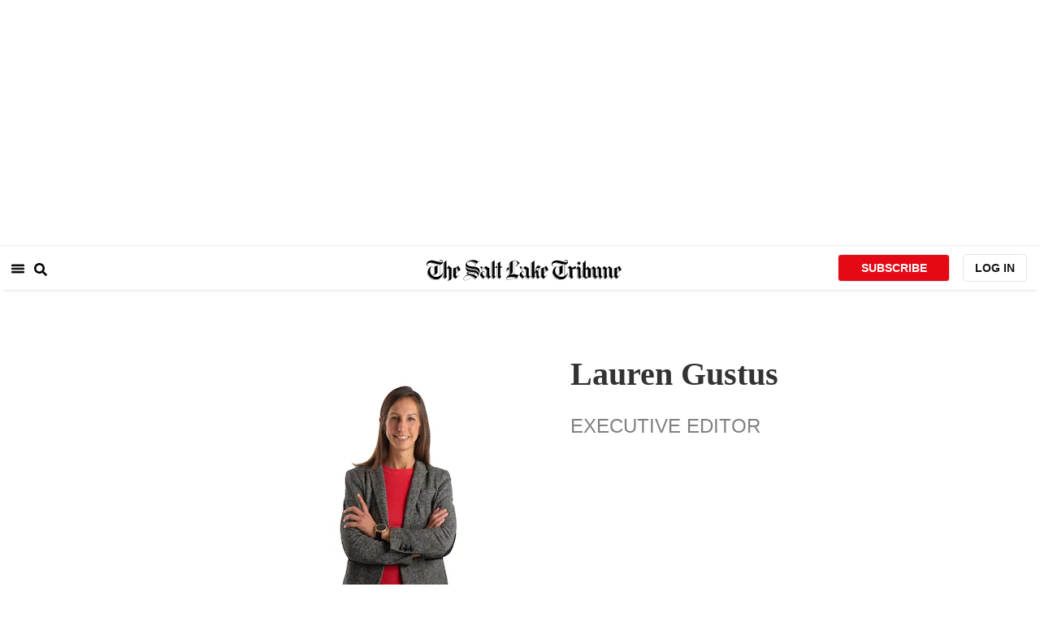

--- FILE ---
content_type: text/html; charset=utf-8
request_url: https://www.sltrib.com/staff/lgustus/
body_size: 84461
content:
<!DOCTYPE html><html lang="en"><head><title>Lauren Gustus - The Salt Lake Tribune</title><meta id="viewport" name="viewport" content="width=device-width, initial-scale=1.0, user-scalable=yes, minimum-scale=0.5, maximum-scale=2.0"/><meta charset="utf-8"/><meta name="title" content="Lauren Gustus - The Salt Lake Tribune"/><meta name="keywords" content=""/><meta name="news_keywords" content=""/><meta name="robots" content="index, follow, max-image-preview:large"/><meta name="description" content="Lauren Gustus"/><meta name="referrer" content="unsafe-url"/><meta name="apple-mobile-web-app-title" content="SLTrib"/><meta name="application-name" content="SLTrib"/><meta name="theme-color" content="#ffffff"/><meta name="msapplication-config" content="/pf/resources/favicons/browserconfig.xml?d=582"/><meta property="og:locale" content="en_US"/><meta property="og:site_name" content="The Salt Lake Tribune"/><meta property="og:title" name="og:title" content="Lauren Gustus - The Salt Lake Tribune"/><meta property="og:image" itemProp="image" content="https://www.sltrib.com/pf/resources/img/sltrib_facebook_card.png?d=582"/><meta property="og:description" content="Lauren Gustus"/><meta property="og:url" content="https://www.sltrib.com/staff/lgustus"/><meta property="og:type" content="website"/><meta property="fb:app_id" content="913431655408104"/><meta name="twitter:title" content="Lauren Gustus - The Salt Lake Tribune"/><meta name="twitter:image" content="https://www.sltrib.com/pf/resources/img/sltrib_facebook_card.png?d=582"/><meta name="twitter:description" content="Lauren Gustus"/><meta name="twitter:site" content="@sltrib"/><meta name="twitter:card" content="summary_large_image"/><meta name="twitter:creator" content="@sltrib"/><meta name="distribution" content="global"/><meta name="rating" content="general"/><meta name="language" content="en_US"/><script src="https://cmp.osano.com/16BZCGRyQAUigbPI/5f685397-dc48-4433-b330-972e2c87c28d/osano.js"></script><link rel="stylesheet" type="text/css" charset="UTF-8" href="https://cdnjs.cloudflare.com/ajax/libs/slick-carousel/1.8.1/slick.min.css"/><link rel="stylesheet" type="text/css" href="https://cdnjs.cloudflare.com/ajax/libs/slick-carousel/1.8.1/slick-theme.min.css"/><link rel="canonical" href="https://www.sltrib.com/staff/lgustus/"/><link rel="alternate" type="application/rss+xml" href="https://www.sltrib.com/arc/outboundfeeds/rss/?outputType=xml"/><link rel="icon" type="image/x-icon" href="/pf/resources/favicon.ico?d=582"/><link rel="stylesheet" href="/pf/resources/css/main.css?d=582"/><link rel="stylesheet" href="/pf/resources/css/carousel.css?d=582"/><link rel="apple-touch-icon" sizes="180x180" href="/pf/resources/favicons/apple-touch-icon.png?d=582"/><link rel="icon" type="image/png" sizes="32x32" href="/pf/resources/favicons/favicon-32x32.png?d=582"/><link rel="icon" type="image/png" sizes="16x16" href="/pf/resources/favicons/favicon-16x16.png?d=582"/><link rel="manifest" href="/pf/resources/favicons/manifest.json?d=582"/><link rel="mask-icon" href="/pf/resources/favicons/safari-pinned-tab.svg?d=582" color="#5bbad5"/><link rel="shortcut icon" href="/pf/resources/favicons/favicon.ico?d=582"/><link rel="icon" type="image/png" sizes="192x192" href="/pf/resources/favicons/android-chrome-192x192.png?d=582"/><link href="https://mas.to/@sltrib" rel="me"/><meta name="google-site-verification" content="OBS8NfER2sTsXn0kFFxQIKihXG5dH9nq5qrvGZWhNmU"/><meta name="google" content="nopagereadaloud"/><link rel="preconnect" href="https://a.pub.network/"/><link rel="preconnect" href="https://b.pub.network/"/><link rel="preconnect" href="https://c.pub.network/"/><link rel="preconnect" href="https://d.pub.network/"/><link rel="preconnect" href="https://c.amazon-adsystem.com"/><link rel="preconnect" href="https://s.amazon-adsystem.com"/><link rel="preconnect" href="https://btloader.com/"/><link rel="preconnect" href="https://api.btloader.com/"/><link rel="preconnect" href="https://cdn.confiant-integrations.net"/><link rel="stylesheet" href="https://a.pub.network/sltrib-com/cls.css"/><noscript><img height="1" width="1" style="display:none" src="https://www.facebook.com/tr?id=1602919493094198&amp;ev=PageView&amp;noscript=1" alt="facebook-pixel"/></noscript><script type="application/ld+json">{"@context":"https://schema.org","@type":"Organization","url":"https://www.sltrib.com","logo":"https://local.sltrib.com/marketing/tribune_T.png"}</script><script type="application/ld+json">{"@context":"https://schema.org","@type":"NewsArticle","isPartOf":{"@type":["CreativeWork","Product"],"name":"The Salt Lake Tribune","productID":"sltrib.com:showcase"},"publisher":{"@type":"Organization","name":"The Salt Lake Tribune"},"isAccessibleForFree":true,"headline":"Lauren Gustus - The Salt Lake Tribune","image":[null]}</script><script class="coral-script" src="https://sltrib.coral.coralproject.net/assets/js/embed.js"></script><script src="/pf/resources/js/freestar.js?d=582"></script><script type="application/javascript" id="polyfill-script">if(!Array.prototype.includes||!(window.Object && window.Object.assign)||!window.Promise||!window.Symbol||!window.fetch){document.write('<script type="application/javascript" src="/pf/dist/engine/polyfill.js?d=582&mxId=00000000" defer=""><\/script>')}</script><script id="fusion-engine-react-script" type="application/javascript" src="/pf/dist/engine/react.js?d=582&amp;mxId=00000000" defer=""></script><script id="fusion-engine-combinations-script" type="application/javascript" src="/pf/dist/components/combinations/default.js?d=582&amp;mxId=00000000" defer=""></script><link id="fusion-output-type-styles" rel="stylesheet" type="text/css" href="/pf/dist/components/output-types/default.css?d=582&amp;mxId=00000000"/><link id="fusion-template-styles" rel="stylesheet" type="text/css" href="/pf/dist/components/combinations/default.css?d=582&amp;mxId=00000000"/>
<script>(window.BOOMR_mq=window.BOOMR_mq||[]).push(["addVar",{"rua.upush":"false","rua.cpush":"true","rua.upre":"false","rua.cpre":"true","rua.uprl":"false","rua.cprl":"false","rua.cprf":"false","rua.trans":"SJ-8d2626b0-8642-4207-854b-8675b155ffb8","rua.cook":"false","rua.ims":"false","rua.ufprl":"false","rua.cfprl":"false","rua.isuxp":"false","rua.texp":"norulematch","rua.ceh":"false","rua.ueh":"false","rua.ieh.st":"0"}]);</script>
                              <script>!function(e){var n="https://s.go-mpulse.net/boomerang/";if("False"=="True")e.BOOMR_config=e.BOOMR_config||{},e.BOOMR_config.PageParams=e.BOOMR_config.PageParams||{},e.BOOMR_config.PageParams.pci=!0,n="https://s2.go-mpulse.net/boomerang/";if(window.BOOMR_API_key="EQ5PL-TYNFS-SR6UD-ZERFB-E2CY6",function(){function e(){if(!o){var e=document.createElement("script");e.id="boomr-scr-as",e.src=window.BOOMR.url,e.async=!0,i.parentNode.appendChild(e),o=!0}}function t(e){o=!0;var n,t,a,r,d=document,O=window;if(window.BOOMR.snippetMethod=e?"if":"i",t=function(e,n){var t=d.createElement("script");t.id=n||"boomr-if-as",t.src=window.BOOMR.url,BOOMR_lstart=(new Date).getTime(),e=e||d.body,e.appendChild(t)},!window.addEventListener&&window.attachEvent&&navigator.userAgent.match(/MSIE [67]\./))return window.BOOMR.snippetMethod="s",void t(i.parentNode,"boomr-async");a=document.createElement("IFRAME"),a.src="about:blank",a.title="",a.role="presentation",a.loading="eager",r=(a.frameElement||a).style,r.width=0,r.height=0,r.border=0,r.display="none",i.parentNode.appendChild(a);try{O=a.contentWindow,d=O.document.open()}catch(_){n=document.domain,a.src="javascript:var d=document.open();d.domain='"+n+"';void(0);",O=a.contentWindow,d=O.document.open()}if(n)d._boomrl=function(){this.domain=n,t()},d.write("<bo"+"dy onload='document._boomrl();'>");else if(O._boomrl=function(){t()},O.addEventListener)O.addEventListener("load",O._boomrl,!1);else if(O.attachEvent)O.attachEvent("onload",O._boomrl);d.close()}function a(e){window.BOOMR_onload=e&&e.timeStamp||(new Date).getTime()}if(!window.BOOMR||!window.BOOMR.version&&!window.BOOMR.snippetExecuted){window.BOOMR=window.BOOMR||{},window.BOOMR.snippetStart=(new Date).getTime(),window.BOOMR.snippetExecuted=!0,window.BOOMR.snippetVersion=12,window.BOOMR.url=n+"EQ5PL-TYNFS-SR6UD-ZERFB-E2CY6";var i=document.currentScript||document.getElementsByTagName("script")[0],o=!1,r=document.createElement("link");if(r.relList&&"function"==typeof r.relList.supports&&r.relList.supports("preload")&&"as"in r)window.BOOMR.snippetMethod="p",r.href=window.BOOMR.url,r.rel="preload",r.as="script",r.addEventListener("load",e),r.addEventListener("error",function(){t(!0)}),setTimeout(function(){if(!o)t(!0)},3e3),BOOMR_lstart=(new Date).getTime(),i.parentNode.appendChild(r);else t(!1);if(window.addEventListener)window.addEventListener("load",a,!1);else if(window.attachEvent)window.attachEvent("onload",a)}}(),"".length>0)if(e&&"performance"in e&&e.performance&&"function"==typeof e.performance.setResourceTimingBufferSize)e.performance.setResourceTimingBufferSize();!function(){if(BOOMR=e.BOOMR||{},BOOMR.plugins=BOOMR.plugins||{},!BOOMR.plugins.AK){var n="true"=="true"?1:0,t="",a="clpyndqxzcojs2lzqbwa-f-ceb28cba0-clientnsv4-s.akamaihd.net",i="false"=="true"?2:1,o={"ak.v":"39","ak.cp":"589906","ak.ai":parseInt("634755",10),"ak.ol":"0","ak.cr":9,"ak.ipv":4,"ak.proto":"h2","ak.rid":"159eb9fd","ak.r":44268,"ak.a2":n,"ak.m":"dscr","ak.n":"ff","ak.bpcip":"18.223.134.0","ak.cport":39796,"ak.gh":"23.192.164.149","ak.quicv":"","ak.tlsv":"tls1.3","ak.0rtt":"","ak.0rtt.ed":"","ak.csrc":"-","ak.acc":"","ak.t":"1769570412","ak.ak":"hOBiQwZUYzCg5VSAfCLimQ==d+64PMjFDsds1p/+2fCqcJqoqd7cFZtLN+5FhTnaL45VURcBHYPAo0QBvJmK/7ZiYHu4KRDU0TYtyPvq/n4nt+BsMp5wt2R+aIfhC9xxOTb4Pn6cNvnb/PnutBwANhKhjW+MZr5pqh/f7hd7wPBpnzy2L2oU9hoqyqp0QmZxFP+g6tz/peXuaHCuObiw8lRbJmfafCmiPixYS1+80S0V6NbOzaQ6O+l9NP0SmVyS/xRyhsyKoJgQIUc4AfyMrnjQe47IVX20zDy6HCNob+Ty42auor6AOwx2OOXwyVZfCOOQWxhsGAYSb/tuejPQSpc/zeekuHIOZCLvv8KVpcEPo66OrUW2UTY9LVNoajlwLWrivEwz7Rrw9AiA6/kTVq/NVW+9y1GsAr185JkoLl5LPkqc2Ic6m6E07OODhRxWUnY=","ak.pv":"47","ak.dpoabenc":"","ak.tf":i};if(""!==t)o["ak.ruds"]=t;var r={i:!1,av:function(n){var t="http.initiator";if(n&&(!n[t]||"spa_hard"===n[t]))o["ak.feo"]=void 0!==e.aFeoApplied?1:0,BOOMR.addVar(o)},rv:function(){var e=["ak.bpcip","ak.cport","ak.cr","ak.csrc","ak.gh","ak.ipv","ak.m","ak.n","ak.ol","ak.proto","ak.quicv","ak.tlsv","ak.0rtt","ak.0rtt.ed","ak.r","ak.acc","ak.t","ak.tf"];BOOMR.removeVar(e)}};BOOMR.plugins.AK={akVars:o,akDNSPreFetchDomain:a,init:function(){if(!r.i){var e=BOOMR.subscribe;e("before_beacon",r.av,null,null),e("onbeacon",r.rv,null,null),r.i=!0}return this},is_complete:function(){return!0}}}}()}(window);</script></head><body><div id="fusion-app"><div class="static-layout"><div id="topAd" class="ad"><div style="display:none" id="f0fzlbZHxpSH5o6" data-fusion-collection="features" data-fusion-type="freestar-ad/default" data-fusion-name="Freestar-Ad" data-fusion-message="Could not render component [features:freestar-ad/default]"></div></div><header id="navbar"><div style="display:none" id="f0fuKUN7NaJV6ky" data-fusion-collection="features" data-fusion-type="_global/header-navigation-combined" data-fusion-name="Header Navigation Combined global" data-fusion-message="Could not render component [features:_global/header-navigation-combined]"></div></header><div class="scrollable-content"><div class="container"><div id="fusion-static-enter:simple-HTML" style="display:none" data-fusion-component="simple-HTML"></div><div><div><div style="height: 20px;"></div></div></div><div id="fusion-static-exit:simple-HTML" style="display:none" data-fusion-component="simple-HTML"></div><div style="display:none" id="f0fbClajsTgf1R0" data-fusion-collection="features" data-fusion-type="biopage/default" data-fusion-name="Bio Page" data-fusion-message="Could not render component [features:biopage/default]"></div><div style="display:none" id="f0fPVXNXY7Fc344" data-fusion-collection="features" data-fusion-type="author-stories-freestar/default" data-fusion-name="Author Stories Freestar" data-fusion-message="Could not render component [features:author-stories-freestar/default]"></div></div><footer><div class="global-footer"><div class="with-copy container"><script src="https://js.adsrvr.org/up_loader.1.1.0.js" type="text/javascript"></script><script async="" src="/pf/resources/js/ballantine.js?d=582"></script><div class="row hidden-md-down"><div class="footer-block col-6 col-md-3"><div class="footer-column"><h5 class="footer-heading">CONNECT</h5><ul class="footer-list"><li><a href="https://www.facebook.com/saltlaketribune/" class="footer-item"><style data-emotion="css vubbuv">.css-vubbuv{-webkit-user-select:none;-moz-user-select:none;-ms-user-select:none;user-select:none;width:1em;height:1em;display:inline-block;fill:currentColor;-webkit-flex-shrink:0;-ms-flex-negative:0;flex-shrink:0;-webkit-transition:fill 200ms cubic-bezier(0.4, 0, 0.2, 1) 0ms;transition:fill 200ms cubic-bezier(0.4, 0, 0.2, 1) 0ms;font-size:1.5rem;}</style><svg class="MuiSvgIcon-root MuiSvgIcon-fontSizeMedium css-vubbuv" focusable="false" aria-hidden="true" viewBox="0 0 24 24" data-testid="FacebookIcon"><path d="M5 3h14a2 2 0 0 1 2 2v14a2 2 0 0 1-2 2H5a2 2 0 0 1-2-2V5a2 2 0 0 1 2-2m13 2h-2.5A3.5 3.5 0 0 0 12 8.5V11h-2v3h2v7h3v-7h3v-3h-3V9a1 1 0 0 1 1-1h2V5z"></path></svg> <span class="foot-indv-item">Facebook</span></a></li><li><a href="https://x.com/sltrib/" class="footer-item"><img src="https://www.sltrib.com/resizer/v2/S2JRURVUNZBUXGAJVY67HBTE6A.png?auth=6f97694ee8a43d294e97af9ab645cc3719955d95936eeab8cff5ebc501db5b08&amp;height=100&amp;quality=88" alt="twitter-logo" width="18" height="18" style="background-color:white;border-radius:4px;margin-left:3px;margin-right:2px"/> <span class="foot-indv-item">X</span></a></li><li><a href="https://www.instagram.com/sltrib/" class="footer-item"><style data-emotion="css vubbuv">.css-vubbuv{-webkit-user-select:none;-moz-user-select:none;-ms-user-select:none;user-select:none;width:1em;height:1em;display:inline-block;fill:currentColor;-webkit-flex-shrink:0;-ms-flex-negative:0;flex-shrink:0;-webkit-transition:fill 200ms cubic-bezier(0.4, 0, 0.2, 1) 0ms;transition:fill 200ms cubic-bezier(0.4, 0, 0.2, 1) 0ms;font-size:1.5rem;}</style><svg class="MuiSvgIcon-root MuiSvgIcon-fontSizeMedium css-vubbuv" focusable="false" aria-hidden="true" viewBox="0 0 24 24" data-testid="InstagramIcon"><path d="M7.8 2h8.4C19.4 2 22 4.6 22 7.8v8.4a5.8 5.8 0 0 1-5.8 5.8H7.8C4.6 22 2 19.4 2 16.2V7.8A5.8 5.8 0 0 1 7.8 2m-.2 2A3.6 3.6 0 0 0 4 7.6v8.8C4 18.39 5.61 20 7.6 20h8.8a3.6 3.6 0 0 0 3.6-3.6V7.6C20 5.61 18.39 4 16.4 4H7.6m9.65 1.5a1.25 1.25 0 0 1 1.25 1.25A1.25 1.25 0 0 1 17.25 8 1.25 1.25 0 0 1 16 6.75a1.25 1.25 0 0 1 1.25-1.25M12 7a5 5 0 0 1 5 5 5 5 0 0 1-5 5 5 5 0 0 1-5-5 5 5 0 0 1 5-5m0 2a3 3 0 0 0-3 3 3 3 0 0 0 3 3 3 3 0 0 0 3-3 3 3 0 0 0-3-3z"></path></svg> <span class="foot-indv-item">Instagram</span></a></li><li><a href="https://www.youtube.com/user/sltrib/" class="footer-item"><style data-emotion="css vubbuv">.css-vubbuv{-webkit-user-select:none;-moz-user-select:none;-ms-user-select:none;user-select:none;width:1em;height:1em;display:inline-block;fill:currentColor;-webkit-flex-shrink:0;-ms-flex-negative:0;flex-shrink:0;-webkit-transition:fill 200ms cubic-bezier(0.4, 0, 0.2, 1) 0ms;transition:fill 200ms cubic-bezier(0.4, 0, 0.2, 1) 0ms;font-size:1.5rem;}</style><svg class="MuiSvgIcon-root MuiSvgIcon-fontSizeMedium css-vubbuv" focusable="false" aria-hidden="true" viewBox="0 0 24 24" data-testid="YouTubeIcon"><path d="M10 15l5.19-3L10 9v6m11.56-7.83c.13.47.22 1.1.28 1.9.07.8.1 1.49.1 2.09L22 12c0 2.19-.16 3.8-.44 4.83-.25.9-.83 1.48-1.73 1.73-.47.13-1.33.22-2.65.28-1.3.07-2.49.1-3.59.1L12 19c-4.19 0-6.8-.16-7.83-.44-.9-.25-1.48-.83-1.73-1.73-.13-.47-.22-1.1-.28-1.9-.07-.8-.1-1.49-.1-2.09L2 12c0-2.19.16-3.8.44-4.83.25-.9.83-1.48 1.73-1.73.47-.13 1.33-.22 2.65-.28 1.3-.07 2.49-.1 3.59-.1L12 5c4.19 0 6.8.16 7.83.44.9.25 1.48.83 1.73 1.73z"></path></svg> <span class="foot-indv-item">YouTube</span></a></li><li><a href="/rss/" class="footer-item"><style data-emotion="css vubbuv">.css-vubbuv{-webkit-user-select:none;-moz-user-select:none;-ms-user-select:none;user-select:none;width:1em;height:1em;display:inline-block;fill:currentColor;-webkit-flex-shrink:0;-ms-flex-negative:0;flex-shrink:0;-webkit-transition:fill 200ms cubic-bezier(0.4, 0, 0.2, 1) 0ms;transition:fill 200ms cubic-bezier(0.4, 0, 0.2, 1) 0ms;font-size:1.5rem;}</style><svg class="MuiSvgIcon-root MuiSvgIcon-fontSizeMedium css-vubbuv" focusable="false" aria-hidden="true" viewBox="0 0 24 24" data-testid="RssFeedIcon"><circle cx="6.18" cy="17.82" r="2.18"></circle><path d="M4 4.44v2.83c7.03 0 12.73 5.7 12.73 12.73h2.83c0-8.59-6.97-15.56-15.56-15.56m0 5.66v2.83c3.9 0 7.07 3.17 7.07 7.07h2.83c0-5.47-4.43-9.9-9.9-9.9"></path></svg> <span class="foot-indv-item">RSS</span></a></li><li><a href="https://apps.apple.com/ai/app/salt-lake-tribune-eedition/id995297003" class="footer-item"><img style="height:40px;padding:4px" src="https://www.sltrib.com/resizer/v2/YGK4MOY7CNFNRMYWMTTPFDOMCI.png?auth=7c8ecd93d3eb36d6fdde2400ab3650dc88d52714be2fda9155a5f4abe0b43e8c&amp;width=200&amp;quality=100"/> <span class="foot-indv-item"></span></a></li><li><a href="https://play.google.com/store/apps/details?id=com.saltlaketribune.android.prod&amp;hl=en_US&amp;gl=US" class="footer-item"><img style="height:40px;width:98.6px;margin-top:-10px" src="https://www.sltrib.com/resizer/v2/PI6RFGVVV5CYLIXIYBETYQIUYY.png?auth=06db741726c8486e67a60a0529a1ea780a7e7d896eb72e0f6b4d9dc6a8369618&amp;width=200&amp;quality=100"/> <span class="foot-indv-item"></span></a></li></ul></div></div><div class="footer-block col-6 col-md-3"><div class="footer-column"><h5 class="footer-heading">SUBSCRIPTIONS</h5><ul class="footer-list"><li><a href="https://sltiservices.navigacloud.com/cmo_slt-c-cmdb-01/subscriber/web/startoffers.html" class="footer-item"><span class="foot-indv-item">Subscribe to Print + Digital</span></a></li><li><a href="/support/" class="footer-item"><span class="foot-indv-item">Subscribe to Digital Only</span></a></li><li><a href="/activate-digital-subscription/" class="footer-item"><span class="foot-indv-item">Digital Access for Print Subscribers</span></a></li><li><a href="/newsletters/" class="footer-item"><span class="foot-indv-item">Email Newsletters</span></a></li><li><a href="https://sltiservices.navigacloud.com/cmo_slt-c-cmdb-01/subscriber/web/signin.html" class="footer-item"><span class="foot-indv-item">Login to your Print Account</span></a></li><li><a href="/my-account/" class="footer-item"><span class="foot-indv-item">Login to your Digital Account</span></a></li><li><a href="/digital-subscriptions-faq/" class="footer-item"><span class="foot-indv-item">Subscription FAQs</span></a></li><li><a href="/contact-us/" class="footer-item"><span class="foot-indv-item">Help and Contact Info</span></a></li><li><a href="/gift-subscription/" class="footer-item"><span class="foot-indv-item">Gift Subscriptions</span></a></li></ul></div></div><div class="footer-block col-6 col-md-3"><div class="footer-column"><h5 class="footer-heading">ABOUT US</h5><ul class="footer-list"><li><a href="/about-us/#our-history" class="footer-item"><span class="foot-indv-item">History and Mission</span></a></li><li><a href="/about-us/#nonprofit" class="footer-item"><span class="foot-indv-item">Our Nonprofit Model</span></a></li><li><a href="/board-and-advisers/" class="footer-item"><span class="foot-indv-item">Board and Advisers</span></a></li><li><a href="/staff/" class="footer-item"><span class="foot-indv-item">Officers and Staff</span></a></li><li><a href="/supporters/" class="footer-item"><span class="foot-indv-item">Supporters</span></a></li><li><a href="/reports/" class="footer-item"><span class="foot-indv-item">Tax Filing and Governance</span></a></li><li><a href="/opinion/submission/" class="footer-item"><span class="foot-indv-item">Share Your Opinion</span></a></li><li><a href="/opinion/editorial-board/" class="footer-item"><span class="foot-indv-item">Meet the Editorial Board</span></a></li><li><a href="/privacy-policy/" class="footer-item"><span class="foot-indv-item">Privacy Policy</span></a></li><li><a href="/privacy-policy/#california" class="footer-item"><span class="foot-indv-item">California Privacy</span></a></li><li><a href="/policies-and-ethics/" class="footer-item"><span class="foot-indv-item">Editorial Policies and Ethics</span></a></li></ul></div></div><div class="footer-block col-6 col-md-3"><div class="footer-column"><h5 class="footer-heading">MORE</h5><ul class="footer-list"><li><a href="/advertising/" class="footer-item"><span class="foot-indv-item">Advertise with Us</span></a></li><li><a href="/legal-notices/" class="footer-item"><span class="foot-indv-item">Legal Notices</span></a></li><li><a href="https://store.sltrib.com/" class="footer-item"><span class="foot-indv-item">Store</span></a></li><li><a href="https://digitalnewspapers.org/newspaper/?paper=Salt%20Lake%20Tribune" class="footer-item"><span class="foot-indv-item">Archives</span></a></li><li><a href="/tips/" class="footer-item"><span class="foot-indv-item">Story Tips</span></a></li><li><a href="/giving/" class="footer-item"><span class="foot-indv-item">Support The Tribune</span></a></li><li><a href="/fas/" class="footer-item"><span class="foot-indv-item">Join The First Amendment Society</span></a></li><li><a href="https://www.sltrib.com/gift-policy/" class="footer-item"><span class="foot-indv-item">Gift Acceptance Policy</span></a></li><li><a href="#" class="footer-item"><span class="foot-indv-item">Cookie Preferences</span></a></li><li><a href="/commenting-policy/" class="footer-item"><span class="foot-indv-item">Commenting Policy</span></a></li></ul></div></div></div><div class="hidden-md-up" style="width:100%"><div class="horizontal-separator"></div><div class="row v-space"><div class="col-6 links-foot-col"><a href="/about-us/" class="foot-link">ABOUT US</a><a href="/terms-of-service/" class="foot-link">TERMS OF SERVICE</a><a href="/privacy-policy/" class="foot-link">PRIVACY POLICY</a><a href="/policies-and-ethics/" class="foot-link">EDITORIAL POLICY</a><a href="/tips/" class="foot-link">NEWS TIPS</a><a href="/advertising/" class="foot-link">ADVERTISE</a><a href="/contact-us/" class="foot-link">CONTACT US/HELP</a><a href="/gift-policy/" class="foot-link">GIFT ACCEPTANCE POLICY</a></div><div class="col-6 links-foot-col"><a href="/subscribe/" class="foot-link">SUBSCRIBE</a><a href="https://sltiservices.navigacloud.com/cmo_slt-c-cmdb-01/subscriber/web/startoffers.html" class="foot-link">PRINT EDITION</a><a href="/newsletters/" class="foot-link">EMAIL NEWSLETTERS</a><a href="/fas/" class="foot-link">JOIN THE FIRST AMENDMENT SOCIETY</a><a href="/giving/" class="foot-link">SUPPORT THE TRIBUNE</a><a href="/opinion/submission/" class="foot-link">SHARE YOUR OPINION</a><a href="/opinion/editorial-board/" class="foot-link">MEET THE EDITORIAL BOARD</a><a href="#" class="foot-link">COOKIE PREFERENCES</a></div></div><div class="socialm-foot"><a data-testid="sm-twitter" class="soc-med-item"><img src="/pf/resources/img/t-1.png?d=582" alt="twitter-logo" width="26" height="26" style="background-color:white"/></a><a data-testid="sm-instagram" class="soc-med-item" aria-label="Instagram"><style data-emotion="css vubbuv">.css-vubbuv{-webkit-user-select:none;-moz-user-select:none;-ms-user-select:none;user-select:none;width:1em;height:1em;display:inline-block;fill:currentColor;-webkit-flex-shrink:0;-ms-flex-negative:0;flex-shrink:0;-webkit-transition:fill 200ms cubic-bezier(0.4, 0, 0.2, 1) 0ms;transition:fill 200ms cubic-bezier(0.4, 0, 0.2, 1) 0ms;font-size:1.5rem;}</style><svg class="MuiSvgIcon-root MuiSvgIcon-fontSizeMedium css-vubbuv" focusable="false" aria-hidden="true" viewBox="0 0 24 24" data-testid="InstagramIcon" style="color:rgb(255,76,60);font-size:26px"><path d="M7.8 2h8.4C19.4 2 22 4.6 22 7.8v8.4a5.8 5.8 0 0 1-5.8 5.8H7.8C4.6 22 2 19.4 2 16.2V7.8A5.8 5.8 0 0 1 7.8 2m-.2 2A3.6 3.6 0 0 0 4 7.6v8.8C4 18.39 5.61 20 7.6 20h8.8a3.6 3.6 0 0 0 3.6-3.6V7.6C20 5.61 18.39 4 16.4 4H7.6m9.65 1.5a1.25 1.25 0 0 1 1.25 1.25A1.25 1.25 0 0 1 17.25 8 1.25 1.25 0 0 1 16 6.75a1.25 1.25 0 0 1 1.25-1.25M12 7a5 5 0 0 1 5 5 5 5 0 0 1-5 5 5 5 0 0 1-5-5 5 5 0 0 1 5-5m0 2a3 3 0 0 0-3 3 3 3 0 0 0 3 3 3 3 0 0 0 3-3 3 3 0 0 0-3-3z"></path></svg></a><a data-testid="sm-facebook" class="soc-med-item" aria-label="Facebook"><style data-emotion="css vubbuv">.css-vubbuv{-webkit-user-select:none;-moz-user-select:none;-ms-user-select:none;user-select:none;width:1em;height:1em;display:inline-block;fill:currentColor;-webkit-flex-shrink:0;-ms-flex-negative:0;flex-shrink:0;-webkit-transition:fill 200ms cubic-bezier(0.4, 0, 0.2, 1) 0ms;transition:fill 200ms cubic-bezier(0.4, 0, 0.2, 1) 0ms;font-size:1.5rem;}</style><svg class="MuiSvgIcon-root MuiSvgIcon-fontSizeMedium css-vubbuv" focusable="false" aria-hidden="true" viewBox="0 0 24 24" data-testid="FacebookIcon" style="color:rgb(45,79,138);font-size:26px"><path d="M5 3h14a2 2 0 0 1 2 2v14a2 2 0 0 1-2 2H5a2 2 0 0 1-2-2V5a2 2 0 0 1 2-2m13 2h-2.5A3.5 3.5 0 0 0 12 8.5V11h-2v3h2v7h3v-7h3v-3h-3V9a1 1 0 0 1 1-1h2V5z"></path></svg></a></div><div class="row v-space" style="display:flex;justify-content:center"><a href="https://play.google.com/store/apps/details?id=com.saltlaketribune.android.prod&amp;hl=en_US&amp;gl=US" target="_blank" rel="noreferrer"><img height="40px" alt="google-play-badge" src="/pf/resources/img/googleplay.png?d=582"/></a><a href="https://apps.apple.com/ai/app/salt-lake-tribune-eedition/id995297003" target="_blank" rel="noreferrer"><img class="apple-download-badge" height="40px" alt="apple-store-badge" src="/pf/resources/img/applestore.png?d=582"/></a></div><div class="horizontal-separator last-sep-foot"></div></div><br/><div class="contact-cs hidden-md-down"><p>Report a missed paper by emailing <a href="mailto:subscribe@sltrib.com" class="contact-link">subscribe@sltrib.com</a> or calling <a href="tel:801-237-2900" class="contact-link">801-237-2900</a></p><p>For e-edition questions or comments, contact customer support <a href="tel:801-237-2900" class="contact-link">801-237-2900</a> or email <a href="mailto:subscribe@sltrib.com" class="contact-link">subscribe@sltrib.com</a></p></div><div class="copy-container row hidden-md-down"><div class="col-12 col-md-6 logo-column"><a href="/"><img src="/pf/resources/svg/sltrib-logo.svg?d=582" alt="The Salt Lake Tribune Logo" width="250" height="46" class="trib-svg-white"/></a></div><div class="col-12 col-md-6 copy-column"><p class="copy">sltrib.com © 1996-<!-- -->2026 <!-- -->The Salt Lake Tribune. All rights reserved.</p></div></div><div class="hidden-md-up v-space mobile-copyright"><a href="/"><img src="/pf/resources/svg/Trib_masthead_top_000000.svg?d=582" alt="The Salt Lake Tribune Logo" width="300" height="46"/></a></div></div></div></footer></div></div></div><script id="fusion-metadata" type="application/javascript">window.Fusion=window.Fusion||{};Fusion.arcSite="sltrib";Fusion.contextPath="/pf";Fusion.mxId="00000000";Fusion.deployment="582";Fusion.globalContent={"_id":"lgustus","firstName":"Lauren","lastName":"Gustus","secondLastName":"","byline":"Lauren Gustus","role":"top","image":"https://author-service-images-prod-us-east-1.publishing.aws.arc.pub/sltrib/2f66dc42-7882-4216-85b3-40408e837600.png","email":"lgustus@sltrib.com","affiliations":"","education":[],"awards":[],"books":[],"podcasts":[],"facebook":"https://www.facebook.com/saltlaketribune","twitter":"laurengustus","bio_page":"","bio":"Lauren Gustus returned to The Tribune as executive editor in the fall of 2020. She previously served as executive editor of The Sacramento Bee and West Region editor for McClatchy.\nLauren met her husband in Salt Lake City while working at The Tribune in the early 2000s. Today, the couple and their two young sons enjoy camping and skiing.","longBio":"Lauren Gustus became Executive Editor of the nonprofit Salt Lake Tribune in the fall of 2020.\nShe previously worked for McClatchy as West Region Editor, overseeing 10 news organizations in Idaho, Washington and California, including the flagship Sacramento Bee. During her time with McClatchy, she launched reporting labs focused on education, land and water issues and equity.\nLauren has also served as an editor in Colorado, where her work on transparency contributed to a new law that facilitated greater access to public records, and in Reno, where her team was honored for its reporting on the historic housing crisis that deeply impacted Nevada.\nUtah is a homecoming for Lauren, who met her husband in Salt Lake City while working as a reporter and young editor at The Tribune in the early 2000s. Today, the couple and their two young sons enjoy camping, skiing and mountain biking.","slug":"","pinterest":"Executive Editor","native_app_rendering":false,"fuzzy_match":false,"contributor":false,"status":true,"last_updated_date":"2020-12-14T22:50:32.323Z"};Fusion.globalContentConfig={"source":"arc-author-by-id","query":{"uri":"/staff/lgustus/","id":"lgustus","arc-site":"sltrib"}};Fusion.lastModified=1769569534300;Fusion.contentCache={"arc-signing-service":{"{\"id\":\"https://author-service-images-prod-us-east-1.publishing.aws.arc.pub/sltrib/2f66dc42-7882-4216-85b3-40408e837600.png\"}":{"data":{"hash":"32dcb760922c049a2c6fdce56043c7c010de6557f3534a53a25795e9051028d2","type":"sha256","_id":"1ee776a62736ce3a9d4aa0b07556d5443e4164cbebf7f5c41bedd009496a5f9f"},"expires":1800984452038,"lastModified":1769448451950}},"arc-stories-elastic-search7-v2":{"{\"criteria\":\"credits.by._id:lgustus\",\"size\":20,\"sort\":\"desc\"}":{"data":{"type":"results","version":"0.6.0","content_elements":[{"content_elements":[{"_id":"AJEPW37OJ5AFVNIME5J53JYSNY","additional_properties":{},"type":"text","content":"Putting together this look at The Tribune in 2025 reminded me just how much work goes into what you see every day. It’s your support that makes it happen and we hope you’ll <a href=\"https://saltlaketribune.fundjournalism.org/\" target=\"_blank\" rel=\"\" title=\"https://saltlaketribune.fundjournalism.org/\">consider a gift</a> as the year comes to a close."},{"_id":"Q65NK7BHOBGFFDTWG2J6RPZWOA","additional_properties":{},"type":"text","content":"<b>4,582:</b> Stories set to be published by Tribune staff writers in 2025. To put it another way, we published about 13 original stories per day in 2025 — which is right where we were in 2024."},{"_id":"22E3LVBVCJFM3FAI32MNUIWWFY","additional_properties":{},"type":"text","content":"<b>16,500: </b>Photos filed by our team of visual journalists in 2025, or about 45 photos a day."},{"_id":"AJQLQDHDERBDJCIKWIVWZT7K3U","additional_properties":{},"type":"text","content":"<b>8.7 million:</b> In June, the <a href=\"https://www.threads.com/@sltrib\" target=\"_blank\" rel=\"\">social platform Threads</a> passed X (formerly known as Twitter) to become our No. 2 source of social referrals to <a href=\"http://sltrib.com\" target=\"_blank\" rel=\"\">sltrib.com</a>, and it has stayed there. People saw Tribune reporting on Threads some 8.7 million times in 2025."},{"owner":{"sponsored":false,"id":"sltrib"},"copyright":"© Francisco Kjolseth 2025","address":{},"syndication":{"search":false,"external_distribution":false},"auth":{"1":"d58a9e9f037be0f2df6411cdc8be45b0f1167428d754387ad8796cbe83c7203f"},"caption":"Journalist Trevor Christensen makes a video at The Tribune's NewsMakers event in Salt Lake City in November.","source":{"system":"photo center","edit_url":"","additional_properties":{"editor":"photo center"}},"taxonomy":{"associated_tasks":[]},"type":"image","version":"0.10.9","url":"https://cloudfront-us-east-1.images.arcpublishing.com/sltrib/WK2EA4HL65EHBORADCLIHN2IKQ.jpg","licensable":false,"credits":{"affiliation":[{"name":"Francisco Kjolseth","type":"author"}],"by":[{"name":"Francisco Kjolseth","type":"author","byline":"Francisco Kjolseth"}]},"subtitle":"","width":2800,"creditIPTC":"Francisco Kjolseth","_id":"WK2EA4HL65EHBORADCLIHN2IKQ","additional_properties":{"fullSizeResizeUrl":"/resizer/v2/WK2EA4HL65EHBORADCLIHN2IKQ.jpg?auth=d58a9e9f037be0f2df6411cdc8be45b0f1167428d754387ad8796cbe83c7203f","iptc_job_identifier":"UTSAC","proxyUrl":"/resizer/v2/WK2EA4HL65EHBORADCLIHN2IKQ.jpg?auth=d58a9e9f037be0f2df6411cdc8be45b0f1167428d754387ad8796cbe83c7203f","takenOn":"2025-11-21T03:55:40Z","originalUrl":"https://cloudfront-us-east-1.images.arcpublishing.com/sltrib/WK2EA4HL65EHBORADCLIHN2IKQ.jpg","published":true,"resizeUrl":"/resizer/v2/WK2EA4HL65EHBORADCLIHN2IKQ.jpg?auth=d58a9e9f037be0f2df6411cdc8be45b0f1167428d754387ad8796cbe83c7203f","ingestionMethod":"manual","thumbnailResizeUrl":"/resizer/v2/WK2EA4HL65EHBORADCLIHN2IKQ.jpg?auth=d58a9e9f037be0f2df6411cdc8be45b0f1167428d754387ad8796cbe83c7203f&width=300","version":0,"usage_instructions":"Deseret News OUT, KSL OUT, KUTV OUT, KTVX OUT","originalName":"Newsmakers fk 0496 (1).jpg","mime_type":"image/jpeg","restricted":false,"template_id":335,"galleries":[],"iptc_title":"STAFF"},"created_date":"2025-12-21T14:06:20Z","last_updated_date":"2025-12-21T14:06:20Z","height":1861,"image_type":"photograph","status":""},{"_id":"6H3E4GVOZJD7TIIYFR5FX67PXQ","additional_properties":{},"type":"text","content":"<b>2.5: </b>The number of reporter’s notebooks we use each week. Who says we’ve gone digital?"},{"_id":"SF7QXPGY7NARZLUAWZMKD3NFDY","additional_properties":{},"type":"text","content":"<b>69,000</b>: The number of miles our reporters, photographers, videographer and editors logged on Utah’s highways and dirt roads, reporting on stories from Kanab to Garland. "},{"_id":"GGIMDHO7Z5AKLL2PEEDIGQKUCE","additional_properties":{},"type":"text","content":"<b>$258.53*:</b> Our pizza budget. "},{"_id":"KVGPG4PQBFBUHNM3WDJLNI6GLM","additional_properties":{},"type":"text","content":"<i>*Editor’s note: if a pizza expense was not coded with the word “pizza” then it is not included in this total</i>. <i>It is the editor’s opinion that we likely spent more than $258.53 on pizza.</i>"},{"_id":"FXWHN7BH4RGH3ENIP3A3CHIF2E","additional_properties":{},"type":"text","content":"<b>40,000:</b> The number of homes that now receive the <a href=\"https://www.sltrib.com/southern-utah-tribune-faq/\" target=\"_blank\" rel=\"\">newly launched Southern Utah Tribune</a> each month, for free, in their mailboxes. "},{"owner":{"sponsored":false,"id":"sltrib"},"address":{},"syndication":{"search":false,"external_distribution":false},"auth":{"1":"e164ef8975399a9950595ddfe56a2e106f715628c8335114f9841975191f67c1"},"caption":"The first issue of The Sourthern Utah Tribune rolls off the press in Ogden.","source":{"system":"photo center","edit_url":"","additional_properties":{"editor":"photo center"}},"taxonomy":{"associated_tasks":[]},"type":"image","version":"0.10.9","url":"https://cloudfront-us-east-1.images.arcpublishing.com/sltrib/FFBGMB7YSRE7RMQAPK2ODAYVNI.jpeg","licensable":false,"credits":{"affiliation":[],"by":[{"image":{"version":"0.5.8","url":"https://author-service-images-prod-us-east-1.publishing.aws.arc.pub/sltrib/3ce1493f-a3c2-45e6-804c-66b13c17d791.jpg"},"socialLinks":[{"site":"email","deprecated":true,"deprecation_msg":"Please use social_links.","url":"tchristensen@sltrib.com"},{"site":"pinterest","deprecated":true,"deprecation_msg":"Please use social_links.","url":"Audience manager, video"}],"social_links":[{"site":"email","url":"tchristensen@sltrib.com"},{"site":"pinterest","url":"Audience manager, video"}],"name":"Trevor Christensen","description":"","_id":"tchristensen","additional_properties":{"original":{"lastName":"Christensen","secondLastName":"","image":"https://author-service-images-prod-us-east-1.publishing.aws.arc.pub/sltrib/3ce1493f-a3c2-45e6-804c-66b13c17d791.jpg","role":"web","education":[],"longBio":"","native_app_rendering":false,"fuzzy_match":false,"affiliations":"","bio":"","pinterest":"Audience manager, video","firstName":"Trevor","books":[],"podcasts":[],"contributor":false,"awards":[],"_id":"tchristensen","bio_page":"","last_updated_date":"2025-08-07T21:41:27.704Z","byline":"Trevor Christensen","email":"tchristensen@sltrib.com","slug":"","status":true}},"type":"author","version":"0.5.8","url":"","slug":""}]},"subtitle":"","width":2876,"_id":"FFBGMB7YSRE7RMQAPK2ODAYVNI","additional_properties":{"fullSizeResizeUrl":"/resizer/v2/FFBGMB7YSRE7RMQAPK2ODAYVNI.jpeg?auth=e164ef8975399a9950595ddfe56a2e106f715628c8335114f9841975191f67c1","proxyUrl":"/resizer/v2/FFBGMB7YSRE7RMQAPK2ODAYVNI.jpeg?auth=e164ef8975399a9950595ddfe56a2e106f715628c8335114f9841975191f67c1","originalUrl":"https://cloudfront-us-east-1.images.arcpublishing.com/sltrib/FFBGMB7YSRE7RMQAPK2ODAYVNI.jpeg","published":true,"resizeUrl":"/resizer/v2/FFBGMB7YSRE7RMQAPK2ODAYVNI.jpeg?auth=e164ef8975399a9950595ddfe56a2e106f715628c8335114f9841975191f67c1","ingestionMethod":"manual","thumbnailResizeUrl":"/resizer/v2/FFBGMB7YSRE7RMQAPK2ODAYVNI.jpeg?auth=e164ef8975399a9950595ddfe56a2e106f715628c8335114f9841975191f67c1&width=300","version":0,"originalName":"SUT Issue 1.jpeg","mime_type":"image/jpeg","restricted":false,"template_id":335,"galleries":[]},"created_date":"2025-12-21T14:01:23Z","last_updated_date":"2025-12-21T14:01:23Z","height":2000,"image_type":"photograph","status":""},{"_id":"WKHUSISZJFBLJFKLFNBHGX5MBA","additional_properties":{},"type":"text","content":"<b>280: </b>Boxes of photo archives we moved from our old home at The Gateway to our new digs downtown (this does not include the boxes of microfilm, which we also moved). We are digitizing these boxes, and in 2025 visual journalist Trent Nelson has scanned 13,279 photographs, including the one below of a former Tribune photographer posing with an award for one of his photos."},{"owner":{"sponsored":false,"id":"sltrib"},"address":{},"syndication":{"search":false,"external_distribution":false},"auth":{"1":"fb4b033bc6dbaf0d39538e86312e8fe99665e5b7590bea79cf80dc0dfc3adcbb"},"caption":"A Tribune photographer poses with his award-winning shot.","source":{"system":"photo center","edit_url":"","additional_properties":{"editor":"photo center"}},"taxonomy":{"associated_tasks":[]},"type":"image","version":"0.10.9","url":"https://cloudfront-us-east-1.images.arcpublishing.com/sltrib/DKE7HFFXZJFVPF6NPKGFLDIYBI.jpg","licensable":false,"credits":{"affiliation":[],"by":[{"image":{"version":"0.5.8","url":"https://s3.amazonaws.com/arc-authors/sltrib/d23c9c3d-6a35-4583-8f7c-a59ca4e57a79.png"},"name":"The Salt Lake Tribune","_id":"salt-lake-tribune","additional_properties":{"original":{"lastName":"The Salt Lake Tribune","image":"https://s3.amazonaws.com/arc-authors/sltrib/d23c9c3d-6a35-4583-8f7c-a59ca4e57a79.png","books":[],"podcasts":[],"education":[],"awards":[],"_id":"salt-lake-tribune","last_updated_date":"2021-06-30T14:44:31.795Z","byline":"The Salt Lake Tribune"}},"type":"author","version":"0.5.8"}]},"subtitle":"","width":1167,"_id":"DKE7HFFXZJFVPF6NPKGFLDIYBI","additional_properties":{"fullSizeResizeUrl":"/resizer/v2/DKE7HFFXZJFVPF6NPKGFLDIYBI.jpg?auth=fb4b033bc6dbaf0d39538e86312e8fe99665e5b7590bea79cf80dc0dfc3adcbb","proxyUrl":"/resizer/v2/DKE7HFFXZJFVPF6NPKGFLDIYBI.jpg?auth=fb4b033bc6dbaf0d39538e86312e8fe99665e5b7590bea79cf80dc0dfc3adcbb","originalUrl":"https://cloudfront-us-east-1.images.arcpublishing.com/sltrib/DKE7HFFXZJFVPF6NPKGFLDIYBI.jpg","published":true,"resizeUrl":"/resizer/v2/DKE7HFFXZJFVPF6NPKGFLDIYBI.jpg?auth=fb4b033bc6dbaf0d39538e86312e8fe99665e5b7590bea79cf80dc0dfc3adcbb","ingestionMethod":"manual","thumbnailResizeUrl":"/resizer/v2/DKE7HFFXZJFVPF6NPKGFLDIYBI.jpg?auth=fb4b033bc6dbaf0d39538e86312e8fe99665e5b7590bea79cf80dc0dfc3adcbb&width=300","version":0,"originalName":"20250711-0933 (1).jpg","mime_type":"image/jpeg","restricted":false,"template_id":335,"galleries":[]},"created_date":"2025-12-21T14:03:14Z","last_updated_date":"2025-12-21T14:03:14Z","height":1469,"image_type":"photograph","status":""},{"_id":"6NBWLM2O6FFMXNEZMDPN73LJ6I","additional_properties":{},"type":"text","content":"<b>55, and counting:</b> Stories about Utah’s redistricting odyssey. "},{"_id":"A5JCKM2YDNGAHK2IUCAPZCUK2E","additional_properties":{},"type":"text","content":"<b>$80,899:</b> What The Tribune spent fighting various departments within the state of Utah for access to public records. Thanks to support from our team at Parsons Behle, we won when it mattered. Unfortunately, the legislature took note and <a href=\"https://www.sltrib.com/news/politics/2025/03/29/utah-legisalture-passed-cox-signed/?utm_source=chatgpt.com\" target=\"_blank\" rel=\"\">passed no fewer than four laws</a> that further restricted access to records in 2025."},{"_id":"MZCTHU22YVCEHIZDCC7FJJEALU","additional_properties":{},"type":"text","content":"<b>3:</b> Months in 2026 we need to prepare to make <a href=\"http://sltrib.com\" target=\"_blank\" rel=\"\">sltrib.com</a> free. The tech stack transition is the biggest variable, and we will keep you posted on our progress. Meanwhile, we’re grateful to all who have already pledged to support this move. "},{"_id":"GNYY46C42VD7XFYVPVEXUGND3I","additional_properties":{},"type":"text","content":"<b>365</b>: Days in 2025 that Tribune journalists work to cover the news. Members of our newsroom ran toward victims of horrific shootings twice in 2025, putting their own safety aside in an effort to help us understand what happened at two high-profile public events. Every day they work with professionalism and sensitivity. "},{"_id":"BNVXKNIAKFHETKLZJC5JWFIF54","additional_properties":{},"type":"text","content":"This work requires heavy mental lifting. I want to thank every journalist at The Trib for their commitment to this work. "},{"_id":"OMDHQFGUDZEDVLX23J4OLZFBLM","additional_properties":{},"type":"text","content":"I also want to thank you for making this work possible. If you supported The Tribune this year with a donation or a subscription, you have helped to strengthen Utah. And you have helped to sustain what I hope you can see is a massive effort, seven days a week, 365 days a year. "},{"_id":"EEYZXKJVXRFVNNPUOZQDE3OAGI","additional_properties":{},"type":"text","content":"If you haven’t given, please <a href=\"https://saltlaketribune.fundjournalism.org/\" target=\"_blank\" rel=\"\" title=\"https://saltlaketribune.fundjournalism.org/\">consider supporting us</a>. If you’re fortunate enough to have the wherewithal to give more, we’ve got another 4,500 or so stories to cover in 2026."},{"_id":"EOZWRKZ45RFJLEYUETFBTUNCTE","additional_properties":{},"type":"text","content":"<i>- Lauren Gustus is CEO and Executive Editor of The Salt Lake Tribune.</i>"}],"subheadlines":{"basic":"Lauren Gustus: Your support carried us. Thank you."},"description":{"basic":"Your support made Tribune journalism possible. Here's a look back at what we did. "},"language":"en","source":{"system":"composer","name":"sltrib","source_type":"staff"},"taxonomy":{"primary_site":{"path":"/opinion/commentary","parent_id":"/opinion","name":"Commentary","description":"Commentary","_id":"/opinion/commentary","additional_properties":{"original":{"parent":{"default":"/opinion","Mobile":"/opinion"},"site":{"navbar_order":"1","pagebuilder_path_for_native_apps":"/opinion/commentary/","site_url":"https://www.sltrib.com/opinion/commentary/","site_keywords":"commentary","native_app_rendering":null,"site_about":null,"site_description":"Commentary","site_title":"Commentary","site_tagline":null},"_admin":{"tracking_node":null,"alias_ids":["/opinion/commentary"],"commercial_node":null,"default_content":null},"navigation":{"nav_title":null,"display_in_top_strip":null,"nav_display":null},"in_the_news":{"in_the_news_usefeature":null,"in_the_news_usebasepage":"/in-the-news-forsections/","in_the_news_usesectionbar":"false"},"inactive":false,"social":{"twitter":null,"archives":null,"rss":null,"facebook":null},"story_list":{"story_list_content":{}},"name":"Commentary","_id":"/opinion/commentary","ancestors":{"default":["/opinion"],"Mobile":["/opinion"]},"order":{"default":2103,"footer":1083,"Local":80,"Mobile":2002,"Sports":1091}}},"type":"site","version":"0.5.8"},"sites":[{"path":"/opinion/commentary","parent_id":"/opinion","name":"Commentary","description":"Commentary","_id":"/opinion/commentary","additional_properties":{"original":{"parent":{"default":"/opinion","Mobile":"/opinion"},"site":{"navbar_order":"1","pagebuilder_path_for_native_apps":"/opinion/commentary/","site_url":"https://www.sltrib.com/opinion/commentary/","site_keywords":"commentary","native_app_rendering":null,"site_about":null,"site_description":"Commentary","site_title":"Commentary","site_tagline":null},"_admin":{"tracking_node":null,"alias_ids":["/opinion/commentary"],"commercial_node":null,"default_content":null},"navigation":{"nav_title":null,"display_in_top_strip":null,"nav_display":null},"in_the_news":{"in_the_news_usefeature":null,"in_the_news_usebasepage":"/in-the-news-forsections/","in_the_news_usesectionbar":"false"},"inactive":false,"social":{"twitter":null,"archives":null,"rss":null,"facebook":null},"story_list":{"story_list_content":{}},"name":"Commentary","_id":"/opinion/commentary","ancestors":{"default":["/opinion"],"Mobile":["/opinion"]},"order":{"default":2103,"footer":1083,"Local":80,"Mobile":2002,"Sports":1091}}},"type":"site","version":"0.5.8"},{"path":"/opinion","parent_id":"/","name":"Opinion","description":"The Salt Lake Tribune opinion, commentary and letters to the editor, including political cartoons by award-winning artist, Pat Bagley.","_id":"/opinion","additional_properties":{"original":{"parent":{"default":"/","Mobile":"/"},"in_the_news":{"in_the_news_usefeature":null,"in_the_news_usebasepage":"/in-the-news-forsections/","in_the_news_usesectionbar":"false"},"social":{"twitter":null,"archives":null,"rss":null,"facebook":null},"site":{"pagebuilder_path_for_native_apps":"/opinion/","site_url":"http://www.sltrib.com/opinion","site_keywords":"Utah, News, Newspaper, Salt, Lake, City, commentary, public, forum, letters, editor, editorial, analysis, Government, LDS, Church, State, Political, Bagley, Cartoon","native_app_rendering":null,"site_about":null,"site_description":"The Salt Lake Tribune opinion, commentary and letters to the editor, including political cartoons by award-winning artist, Pat Bagley.","site_title":"Utah and Salt Lake City Opinion, Commentary and Analysis","site_tagline":null},"_admin":{"tracking_node":null,"alias_ids":["/opinion"],"commercial_node":null,"default_content":null},"navigation":{"nav_title":null,"display_in_top_strip":null,"nav_display":null},"inactive":false,"node_type":"section","story_list":{"story_list_content":{}},"name":"Opinion","_id":"/opinion","ancestors":{"default":[],"Mobile":[]},"order":{"default":1006,"Mobile":1004}}},"type":"site","version":"0.5.8"}],"sections":[{"path":"/opinion/commentary","parent":{"default":"/opinion"},"_website":"sltrib","parent_id":"/opinion","name":"Commentary","description":"Commentary","_id":"/opinion/commentary","additional_properties":{"original":{"parent":{"default":"/opinion","Mobile":"/opinion"},"in_the_news":{"in_the_news_usefeature":null,"in_the_news_usebasepage":"/in-the-news-forsections/","in_the_news_usesectionbar":"false"},"social":{"twitter":null,"archives":null,"rss":null,"facebook":null},"site":{"navbar_order":"1","pagebuilder_path_for_native_apps":"/opinion/commentary/","site_url":"https://www.sltrib.com/opinion/commentary/","site_keywords":"commentary","native_app_rendering":null,"site_about":null,"site_description":"Commentary","site_title":"Commentary","site_tagline":null},"_admin":{"tracking_node":null,"alias_ids":["/opinion/commentary"],"commercial_node":null,"default_content":null},"navigation":{"nav_title":null,"display_in_top_strip":null,"nav_display":null},"inactive":false,"node_type":"section","_website":"sltrib","story_list":{"story_list_content":{}},"name":"Commentary","_id":"/opinion/commentary","ancestors":{"default":["/opinion"],"Mobile":["/opinion"]},"order":{"default":2103,"footer":1083,"Local":80,"Mobile":2002,"Sports":1091}}},"_website_section_id":"sltrib./opinion/commentary","type":"section","version":"0.6.0"},{"path":"/opinion","parent":{"default":"/"},"_website":"sltrib","parent_id":"/","name":"Opinion","description":"The Salt Lake Tribune opinion, commentary and letters to the editor, including political cartoons by award-winning artist, Pat Bagley.","_id":"/opinion","additional_properties":{"original":{"parent":{"default":"/","Mobile":"/"},"in_the_news":{"in_the_news_usefeature":null,"in_the_news_usebasepage":"/in-the-news-forsections/","in_the_news_usesectionbar":"false"},"social":{"twitter":null,"archives":null,"rss":null,"facebook":null},"site":{"pagebuilder_path_for_native_apps":"/opinion/","site_url":"http://www.sltrib.com/opinion","site_keywords":"Utah, News, Newspaper, Salt, Lake, City, commentary, public, forum, letters, editor, editorial, analysis, Government, LDS, Church, State, Political, Bagley, Cartoon","native_app_rendering":null,"site_about":null,"site_description":"The Salt Lake Tribune opinion, commentary and letters to the editor, including political cartoons by award-winning artist, Pat Bagley.","site_title":"Utah and Salt Lake City Opinion, Commentary and Analysis","site_tagline":null},"_admin":{"tracking_node":null,"alias_ids":["/opinion"],"commercial_node":null,"default_content":null},"navigation":{"nav_title":null,"display_in_top_strip":null,"nav_display":null},"inactive":false,"node_type":"section","_website":"sltrib","story_list":{"story_list_content":{}},"name":"Opinion","_id":"/opinion","ancestors":{"default":[],"Mobile":[]},"order":{"default":1006,"Mobile":1004}}},"_website_section_id":"sltrib./opinion","type":"section","version":"0.6.0"}],"primary_section":{"path":"/opinion/commentary","parent":{"default":"/opinion"},"_website":"sltrib","parent_id":"/opinion","name":"Commentary","description":"Commentary","_id":"/opinion/commentary","additional_properties":{"original":{"parent":{"default":"/opinion","Mobile":"/opinion"},"in_the_news":{"in_the_news_usefeature":null,"in_the_news_usebasepage":"/in-the-news-forsections/","in_the_news_usesectionbar":"false"},"social":{"twitter":null,"archives":null,"rss":null,"facebook":null},"site":{"navbar_order":"1","pagebuilder_path_for_native_apps":"/opinion/commentary/","site_url":"https://www.sltrib.com/opinion/commentary/","site_keywords":"commentary","native_app_rendering":null,"site_about":null,"site_description":"Commentary","site_title":"Commentary","site_tagline":null},"_admin":{"tracking_node":null,"alias_ids":["/opinion/commentary"],"commercial_node":null,"default_content":null},"navigation":{"nav_title":null,"display_in_top_strip":null,"nav_display":null},"inactive":false,"node_type":"section","_website":"sltrib","story_list":{"story_list_content":{}},"name":"Commentary","_id":"/opinion/commentary","ancestors":{"default":["/opinion"],"Mobile":["/opinion"]},"order":{"default":2103,"footer":1083,"Local":80,"Mobile":2002,"Sports":1091}}},"type":"section","version":"0.6.0"}},"related_content":{"basic":[]},"type":"story","geo":{},"credits":{"by":[{"image":{"version":"0.5.8","url":"https://s3.amazonaws.com/arc-authors/sltrib/2f66dc42-7882-4216-85b3-40408e837600.png"},"socialLinks":[{"site":"email","deprecated":true,"deprecation_msg":"Please use social_links.","url":"lgustus@sltrib.com"},{"site":"facebook","deprecated":true,"deprecation_msg":"Please use social_links.","url":"https://www.facebook.com/saltlaketribune"},{"site":"twitter","deprecated":true,"deprecation_msg":"Please use social_links.","url":"laurengustus"},{"site":"pinterest","deprecated":true,"deprecation_msg":"Please use social_links.","url":"Executive Editor"}],"social_links":[{"site":"email","url":"lgustus@sltrib.com"},{"site":"facebook","url":"https://www.facebook.com/saltlaketribune"},{"site":"twitter","url":"laurengustus"},{"site":"pinterest","url":"Executive Editor"}],"name":"Lauren Gustus","description":"Lauren Gustus returned to The Tribune as executive editor in the fall of 2020. She previously served as executive editor of The Sacramento Bee and West Region editor for McClatchy.\nLauren met her husband in Salt Lake City while working at The Tribune in the early 2000s. Today, the couple and their two young sons enjoy camping and skiing.","_id":"lgustus","additional_properties":{"original":{"lastName":"Gustus","secondLastName":"","role":"top","education":[],"native_app_rendering":false,"affiliations":"","bio":"Lauren Gustus returned to The Tribune as executive editor in the fall of 2020. She previously served as executive editor of The Sacramento Bee and West Region editor for McClatchy.\nLauren met her husband in Salt Lake City while working at The Tribune in the early 2000s. Today, the couple and their two young sons enjoy camping and skiing.","twitter":"laurengustus","contributor":false,"bio_page":"","last_updated_date":"2020-12-14T22:50:32.323Z","byline":"Lauren Gustus","email":"lgustus@sltrib.com","slug":"","image":"https://s3.amazonaws.com/arc-authors/sltrib/2f66dc42-7882-4216-85b3-40408e837600.png","longBio":"Lauren Gustus became Executive Editor of the nonprofit Salt Lake Tribune in the fall of 2020.\nShe previously worked for McClatchy as West Region Editor, overseeing 10 news organizations in Idaho, Washington and California, including the flagship Sacramento Bee. During her time with McClatchy, she launched reporting labs focused on education, land and water issues and equity.\nLauren has also served as an editor in Colorado, where her work on transparency contributed to a new law that facilitated greater access to public records, and in Reno, where her team was honored for its reporting on the historic housing crisis that deeply impacted Nevada.\nUtah is a homecoming for Lauren, who met her husband in Salt Lake City while working as a reporter and young editor at The Tribune in the early 2000s. Today, the couple and their two young sons enjoy camping, skiing and mountain biking.","facebook":"https://www.facebook.com/saltlaketribune","fuzzy_match":false,"pinterest":"Executive Editor","firstName":"Lauren","books":[],"podcasts":[],"awards":[],"_id":"lgustus","status":true}},"type":"author","version":"0.5.8","url":"","slug":""}]},"first_publish_date":"2025-12-26T13:00:00Z","additional_properties":{"is_published":false,"publish_date":"2025-12-26T13:00:00.000Z","has_published_copy":true},"last_updated_date":"2025-12-26T13:00:02.996Z","publishing":{"scheduled_operations":{"unpublish_edition":[],"publish_edition":[]}},"slug":"gustusEOYcolumn.122625","owner":{"sponsored":false,"id":"sltrib"},"address":{},"comments":{"allow_comments":false},"workflow":{"status_code":2},"label":{},"promo_items":{"basic":{"owner":{"id":"sltrib"},"copyright":"2025 Trent Nelson","address":{},"auth":{"1":"e6f5a8d3707742694c2ae1c083bc72c6dbc43a0acede5fd631c62049ea3ce6fa"},"caption":"(Trent Nelson  |  The Salt Lake Tribune) Pizza at Baby's Bagels in Salt Lake City.","source":{"system":"photo center","edit_url":"","additional_properties":{"editor":"photo center"}},"taxonomy":{},"type":"image","version":"0.10.9","url":"https://cloudfront-us-east-1.images.arcpublishing.com/sltrib/Y6WJNY5JZNDK5OAN7ZJCIMMZEY.jpg","licensable":false,"credits":{"by":[{"name":"Trent Nelson","type":"author"}]},"subtitle":"TRIB BEST","width":4000,"_id":"Y6WJNY5JZNDK5OAN7ZJCIMMZEY","additional_properties":{"fullSizeResizeUrl":"/resizer/v2/Y6WJNY5JZNDK5OAN7ZJCIMMZEY.jpg?auth=e6f5a8d3707742694c2ae1c083bc72c6dbc43a0acede5fd631c62049ea3ce6fa","iptc_source":"staff","keywords":["2025","cat:pj","food","salt lake city","usa","utah"],"proxyUrl":"/resizer/v2/Y6WJNY5JZNDK5OAN7ZJCIMMZEY.jpg?auth=e6f5a8d3707742694c2ae1c083bc72c6dbc43a0acede5fd631c62049ea3ce6fa","takenOn":"2025-10-09T00:45:54Z","originalUrl":"https://cloudfront-us-east-1.images.arcpublishing.com/sltrib/Y6WJNY5JZNDK5OAN7ZJCIMMZEY.jpg","published":true,"resizeUrl":"/resizer/v2/Y6WJNY5JZNDK5OAN7ZJCIMMZEY.jpg?auth=e6f5a8d3707742694c2ae1c083bc72c6dbc43a0acede5fd631c62049ea3ce6fa","thumbnailResizeUrl":"/resizer/v2/Y6WJNY5JZNDK5OAN7ZJCIMMZEY.jpg?auth=e6f5a8d3707742694c2ae1c083bc72c6dbc43a0acede5fd631c62049ea3ce6fa&width=300","version":0,"usage_instructions":"j=","originalName":"PIZZAPOPUPS.101925-8-tn-6156.jpg","mime_type":"image/jpeg","restricted":false,"galleries":[]},"created_date":"2025-10-09T01:27:03Z","last_updated_date":"2025-10-09T01:27:03Z","slug":"PIZZAPOPUPS.101925","height":2667}},"canonical_url":"/opinion/commentary/2025/12/26/how-many-stories-photos-follows","distributor":{"name":"sltrib","category":"staff","subcategory":""},"version":"0.10.11","canonical_website":"sltrib","revision":{"editions":["default"],"parent_id":"CFMUCTK25RE3BLAMZW5NL6Q2IQ","published":true,"branch":"default","revision_id":"JSFEI7XNNNDJ7F37AJK7P6ZYUI"},"planning":{"scheduling":{"planned_publish_date":"2025-12-26T13:00:00.000Z"},"story_length":{"character_count_actual":3283,"inch_count_actual":17,"word_count_actual":575,"line_count_actual":33}},"display_date":"2025-12-26T13:00:00Z","headlines":{"tablet":"","print":"","meta_title":"How many stories, photos and follows Tribune supporters made happen","native":"","web":"","mobile":"","basic":"We spent $258.53 on pizza: 2025 in numbers at The Tribune","table":""},"websites":{"sltrib":{"website_url":"/opinion/commentary/2025/12/26/how-many-stories-photos-follows","website_section":{"path":"/opinion/commentary","parent":{"default":"/opinion"},"_website":"sltrib","parent_id":"/opinion","name":"Commentary","description":"Commentary","_id":"/opinion/commentary","additional_properties":{"original":{"parent":{"default":"/opinion","Mobile":"/opinion"},"in_the_news":{"in_the_news_usefeature":null,"in_the_news_usebasepage":"/in-the-news-forsections/","in_the_news_usesectionbar":"false"},"social":{"twitter":null,"archives":null,"rss":null,"facebook":null},"site":{"navbar_order":"1","pagebuilder_path_for_native_apps":"/opinion/commentary/","site_url":"https://www.sltrib.com/opinion/commentary/","site_keywords":"commentary","native_app_rendering":null,"site_about":null,"site_description":"Commentary","site_title":"Commentary","site_tagline":null},"_admin":{"tracking_node":null,"alias_ids":["/opinion/commentary"],"commercial_node":null,"default_content":null},"navigation":{"nav_title":null,"display_in_top_strip":null,"nav_display":null},"inactive":false,"node_type":"section","_website":"sltrib","story_list":{"story_list_content":{}},"name":"Commentary","_id":"/opinion/commentary","ancestors":{"default":["/opinion"],"Mobile":["/opinion"]},"order":{"default":2103,"footer":1083,"Local":80,"Mobile":2002,"Sports":1091}}},"_website_section_id":"sltrib./opinion/commentary","type":"section","version":"0.6.0"}}},"created_date":"2025-12-21T13:43:01.44Z","publish_date":"2025-12-26T13:00:00Z","_id":"GHDAYFD6UNHMFKZBLHKDCX5BIM","website":"sltrib","website_url":"/opinion/commentary/2025/12/26/how-many-stories-photos-follows"},{"content_elements":[{"_id":"V6PO6QEUOJGD7AOFOSYPAI4HCE","additional_properties":{},"type":"text","content":"One of the most important jobs a newspaper can do is to be your watchdog. You’ve likely paid thousands in taxes to federal, state and local governments, and you deserve to know how your money is being spent."},{"_id":"WVKG4CLDR5E4BGRACXWWTBWDX4","additional_properties":{},"type":"text","content":"Southern Utah Tribune reporter Mark Eddington has been working for more transparency in city government for years. There’s one story he’s stuck with, and in November we learned it will end with more information that can help you better understand your community."},{"_id":"JCE7FQ3UVRGK7H7OZRZWBWUV4A","additional_properties":{},"type":"text","content":"Here’s the full story:"},{"_id":"XLRSHHMTYRBJ3KGV7J2T373FHU","additional_properties":{},"type":"text","content":"In 2023, St. George <a href=\"https://www.sltrib.com/news/2023/04/12/st-george-leaders-reject-drag-show/\" target=\"_blank\" rel=\"\">denied the Southern Utah Drag Stars a permit</a> for a show at a city park. "},{"_id":"C2IKUUEVZRE2TA25C76HYC2DCQ","additional_properties":{},"type":"text","content":"The 2023 denial came after Mark reported, in 2022, that the city manager for St. George approved a permit for a similar request. Some council members and residents <a href=\"https://www.sltrib.com/news/politics/2022/10/25/st-george-city-manager-resigned/\" target=\"_blank\" rel=\"\">were upset</a> that the 2022 permit was issued, and the city pressured its manager to rescind it. He refused, citing the high likelihood the city would be sued for failing to allow a group to exercise its First Amendment rights. The Tribune reported on the payout after obtaining the agreement through an open records request. The city manager had negotiated a resignation and a $625,000 settlement (this is your taxpayer money). "},{"_id":"L7BLEXAGOJEMDLFIS2NKOXI4SY","additional_properties":{},"type":"text","content":"After the 2023 denial, <a href=\"https://www.sltrib.com/news/2023/06/17/federal-judge-sides-with-southern/\" target=\"_blank\" rel=\"\">a federal judge ruled</a> the city’s actions were unconstitutional and ordered the city to allow the show. The show’s organizers sued, alleging the city violated their constitutional rights."},{"_id":"T5FTTGSBLJCBDIQZGDSQP3DJPE","additional_properties":{},"type":"text","content":"The city seemed to recognize it was in the wrong - regardless of how people felt about the show - and with support from a judge started to work on a settlement, which both sides ultimately agreed to. Mark then requested the settlement, as Tribune reporters have done dozens of times in instances across Utah. "},{"_id":"SM64KATIPVFN5O6KNG6UDEHQE4","additional_properties":{},"type":"text","content":"The agreement is a contract that involves the spending of public money and it should have been made public."},{"_id":"DUDNVJNASNFUBKJ2KJRD65FK7Q","additional_properties":{},"type":"text","content":"But St. George rejected our GRAMA request, or Government Records Access and Management Act request (GRAMA ensures Utahns have visibility into how public officials are working on their behalf)."},{"_id":"5OSZ7BHMMBCTLGVQTGPRLHR3QQ","additional_properties":{},"type":"text","content":"When a requestor is denied access to a record, the dispute can go to an Administrative Law Judge, who makes a ruling after both the public and the government make their case. "},{"_id":"AID75X24TRF3DH7EQJJBJMQC4I","additional_properties":{},"type":"text","content":"The judge, Lonny Pehrson, said it was not a private document even though St. George classified it as such. Pending the document being unsealed by the court, we will finally know how much St. George paid the drag show folks to settle. It’s a victory for open government, and for you. "},{"_id":"H2BJ45KKVZBSHBXBZFHFBLEFO4","additional_properties":{},"type":"text","content":"St. George is a beautiful place with wonderful amenities. The city provides services and pays its bills with the benefit of your tax dollars. You do pay taxes with the expectation that your dollars are being used responsibly."},{"_id":"I5C33IICPJANJHMHSZX4F67CFU","additional_properties":{},"type":"text","content":"It’s our job to do the kind of digging that Mark has done here, over three years on this story, so you know how your government works. We do this kind of work every day, but we can’t do it without you."},{"_id":"CAMKWSAQDZCNRIRYDTKKYM2LPY","additional_properties":{},"type":"text","content":"Please support Mark’s work and the nonprofit Southern Utah Tribune. You can do so at <a href=\"https://saltlaketribune.fundjournalism.org/southernutahtribune/?campaign=701Rn00000lcS1qIAE\" target=\"_blank\" rel=\"\">southernutahtribune.org/donate</a>. "},{"level":3,"_id":"UANKUN6ZQFCHJDQFAAEQCNYCOQ","additional_properties":{},"type":"header","content":"An invitation"},{"_id":"SLBVM5332RFHXEU3M25XIINTHM","additional_properties":{},"type":"text","content":"We’re hosting an open house on January 20 at Utah Tech and we’d love to see you there. Meet reporters Mark Eddington and Brooke Larsen and editor Colton Lochhead. We’d like to hear from you - what issues are most important to you and your community in 2026. We look forward to your story ideas and any other feedback you have on The Southern Utah Tribune."},{"_id":"PLVCW6IWLRE63KTOAHDQ74IDBY","additional_properties":{},"type":"text","content":"<i>- Lauren Gustus is CEO and Executive Editor of The Tribune.</i>"}],"subheadlines":{"basic":"Reporter Mark Eddington has spent years fighting to bring settlement records to light"},"description":{"basic":""},"source":{"system":"composer","name":"sltrib","source_type":"staff"},"taxonomy":{"primary_site":{"path":"/opinion/commentary","parent_id":"/opinion","name":"Commentary","description":"Commentary","_id":"/opinion/commentary","additional_properties":{"original":{"parent":{"default":"/opinion","Mobile":"/opinion"},"site":{"navbar_order":"1","pagebuilder_path_for_native_apps":"/opinion/commentary/","site_url":"https://www.sltrib.com/opinion/commentary/","site_keywords":"commentary","native_app_rendering":null,"site_about":null,"site_description":"Commentary","site_title":"Commentary","site_tagline":null},"_admin":{"tracking_node":null,"alias_ids":["/opinion/commentary"],"commercial_node":null,"default_content":null},"navigation":{"nav_title":null,"display_in_top_strip":null,"nav_display":null},"in_the_news":{"in_the_news_usefeature":null,"in_the_news_usebasepage":"/in-the-news-forsections/","in_the_news_usesectionbar":"false"},"inactive":false,"social":{"twitter":null,"archives":null,"rss":null,"facebook":null},"story_list":{"story_list_content":{}},"name":"Commentary","_id":"/opinion/commentary","ancestors":{"default":["/opinion"],"Mobile":["/opinion"]},"order":{"default":2103,"footer":1083,"Local":80,"Mobile":2002,"Sports":1091}}},"type":"site","version":"0.5.8"},"sites":[{"path":"/opinion/commentary","parent_id":"/opinion","name":"Commentary","description":"Commentary","_id":"/opinion/commentary","additional_properties":{"original":{"parent":{"default":"/opinion","Mobile":"/opinion"},"site":{"navbar_order":"1","pagebuilder_path_for_native_apps":"/opinion/commentary/","site_url":"https://www.sltrib.com/opinion/commentary/","site_keywords":"commentary","native_app_rendering":null,"site_about":null,"site_description":"Commentary","site_title":"Commentary","site_tagline":null},"_admin":{"tracking_node":null,"alias_ids":["/opinion/commentary"],"commercial_node":null,"default_content":null},"navigation":{"nav_title":null,"display_in_top_strip":null,"nav_display":null},"in_the_news":{"in_the_news_usefeature":null,"in_the_news_usebasepage":"/in-the-news-forsections/","in_the_news_usesectionbar":"false"},"inactive":false,"social":{"twitter":null,"archives":null,"rss":null,"facebook":null},"story_list":{"story_list_content":{}},"name":"Commentary","_id":"/opinion/commentary","ancestors":{"default":["/opinion"],"Mobile":["/opinion"]},"order":{"default":2103,"footer":1083,"Local":80,"Mobile":2002,"Sports":1091}}},"type":"site","version":"0.5.8"},{"path":"/opinion","parent_id":"/","name":"Opinion","description":"The Salt Lake Tribune opinion, commentary and letters to the editor, including political cartoons by award-winning artist, Pat Bagley.","_id":"/opinion","additional_properties":{"original":{"parent":{"default":"/","Mobile":"/"},"in_the_news":{"in_the_news_usefeature":null,"in_the_news_usebasepage":"/in-the-news-forsections/","in_the_news_usesectionbar":"false"},"social":{"twitter":null,"archives":null,"rss":null,"facebook":null},"site":{"pagebuilder_path_for_native_apps":"/opinion/","site_url":"http://www.sltrib.com/opinion","site_keywords":"Utah, News, Newspaper, Salt, Lake, City, commentary, public, forum, letters, editor, editorial, analysis, Government, LDS, Church, State, Political, Bagley, Cartoon","native_app_rendering":null,"site_about":null,"site_description":"The Salt Lake Tribune opinion, commentary and letters to the editor, including political cartoons by award-winning artist, Pat Bagley.","site_title":"Utah and Salt Lake City Opinion, Commentary and Analysis","site_tagline":null},"_admin":{"tracking_node":null,"alias_ids":["/opinion"],"commercial_node":null,"default_content":null},"navigation":{"nav_title":null,"display_in_top_strip":null,"nav_display":null},"inactive":false,"node_type":"section","story_list":{"story_list_content":{}},"name":"Opinion","_id":"/opinion","ancestors":{"default":[],"Mobile":[]},"order":{"default":1006,"Mobile":1004}}},"type":"site","version":"0.5.8"}],"sections":[{"path":"/opinion/commentary","parent":{"default":"/opinion"},"_website":"sltrib","parent_id":"/opinion","name":"Commentary","description":"Commentary","_id":"/opinion/commentary","additional_properties":{"original":{"parent":{"default":"/opinion","Mobile":"/opinion"},"in_the_news":{"in_the_news_usefeature":null,"in_the_news_usebasepage":"/in-the-news-forsections/","in_the_news_usesectionbar":"false"},"social":{"twitter":null,"archives":null,"rss":null,"facebook":null},"site":{"navbar_order":"1","pagebuilder_path_for_native_apps":"/opinion/commentary/","site_url":"https://www.sltrib.com/opinion/commentary/","site_keywords":"commentary","native_app_rendering":null,"site_about":null,"site_description":"Commentary","site_title":"Commentary","site_tagline":null},"_admin":{"tracking_node":null,"alias_ids":["/opinion/commentary"],"commercial_node":null,"default_content":null},"navigation":{"nav_title":null,"display_in_top_strip":null,"nav_display":null},"inactive":false,"node_type":"section","_website":"sltrib","story_list":{"story_list_content":{}},"name":"Commentary","_id":"/opinion/commentary","ancestors":{"default":["/opinion"],"Mobile":["/opinion"]},"order":{"default":2103,"footer":1083,"Local":80,"Mobile":2002,"Sports":1091}}},"_website_section_id":"sltrib./opinion/commentary","type":"section","version":"0.6.0"},{"path":"/opinion","parent":{"default":"/"},"_website":"sltrib","parent_id":"/","name":"Opinion","description":"The Salt Lake Tribune opinion, commentary and letters to the editor, including political cartoons by award-winning artist, Pat Bagley.","_id":"/opinion","additional_properties":{"original":{"parent":{"default":"/","Mobile":"/"},"in_the_news":{"in_the_news_usefeature":null,"in_the_news_usebasepage":"/in-the-news-forsections/","in_the_news_usesectionbar":"false"},"social":{"twitter":null,"archives":null,"rss":null,"facebook":null},"site":{"pagebuilder_path_for_native_apps":"/opinion/","site_url":"http://www.sltrib.com/opinion","site_keywords":"Utah, News, Newspaper, Salt, Lake, City, commentary, public, forum, letters, editor, editorial, analysis, Government, LDS, Church, State, Political, Bagley, Cartoon","native_app_rendering":null,"site_about":null,"site_description":"The Salt Lake Tribune opinion, commentary and letters to the editor, including political cartoons by award-winning artist, Pat Bagley.","site_title":"Utah and Salt Lake City Opinion, Commentary and Analysis","site_tagline":null},"_admin":{"tracking_node":null,"alias_ids":["/opinion"],"commercial_node":null,"default_content":null},"navigation":{"nav_title":null,"display_in_top_strip":null,"nav_display":null},"inactive":false,"node_type":"section","_website":"sltrib","story_list":{"story_list_content":{}},"name":"Opinion","_id":"/opinion","ancestors":{"default":[],"Mobile":[]},"order":{"default":1006,"Mobile":1004}}},"_website_section_id":"sltrib./opinion","type":"section","version":"0.6.0"}],"primary_section":{"path":"/opinion/commentary","parent":{"default":"/opinion"},"_website":"sltrib","parent_id":"/opinion","name":"Commentary","description":"Commentary","_id":"/opinion/commentary","additional_properties":{"original":{"parent":{"default":"/opinion","Mobile":"/opinion"},"in_the_news":{"in_the_news_usefeature":null,"in_the_news_usebasepage":"/in-the-news-forsections/","in_the_news_usesectionbar":"false"},"social":{"twitter":null,"archives":null,"rss":null,"facebook":null},"site":{"navbar_order":"1","pagebuilder_path_for_native_apps":"/opinion/commentary/","site_url":"https://www.sltrib.com/opinion/commentary/","site_keywords":"commentary","native_app_rendering":null,"site_about":null,"site_description":"Commentary","site_title":"Commentary","site_tagline":null},"_admin":{"tracking_node":null,"alias_ids":["/opinion/commentary"],"commercial_node":null,"default_content":null},"navigation":{"nav_title":null,"display_in_top_strip":null,"nav_display":null},"inactive":false,"node_type":"section","_website":"sltrib","story_list":{"story_list_content":{}},"name":"Commentary","_id":"/opinion/commentary","ancestors":{"default":["/opinion"],"Mobile":["/opinion"]},"order":{"default":2103,"footer":1083,"Local":80,"Mobile":2002,"Sports":1091}}},"type":"section","version":"0.6.0"},"tags":[{"description":"Utah Commentary","_id":"HVXHPYV2FNBW7NFYKUVW7IA6JY","text":"Utah Commentary","slug":"commentary-utah"},{"description":"All stories for southern Utah, St. George, Washington County and surrounding areas. ","_id":"Y6SNMIGAWVGRNB42RB64ZQPGZE","text":"southern Utah","slug":"southern-utah"}]},"related_content":{"basic":[{"referent":{"provider":"","id":"H74JOKXWCFGIFEL7GG7MHKJMME","type":"story"},"_id":"H74JOKXWCFGIFEL7GG7MHKJMME","type":"reference"}]},"type":"story","geo":{},"credits":{"by":[{"image":{"version":"0.5.8","url":"https://s3.amazonaws.com/arc-authors/sltrib/2f66dc42-7882-4216-85b3-40408e837600.png"},"socialLinks":[{"site":"email","deprecated":true,"deprecation_msg":"Please use social_links.","url":"lgustus@sltrib.com"},{"site":"facebook","deprecated":true,"deprecation_msg":"Please use social_links.","url":"https://www.facebook.com/saltlaketribune"},{"site":"twitter","deprecated":true,"deprecation_msg":"Please use social_links.","url":"laurengustus"},{"site":"pinterest","deprecated":true,"deprecation_msg":"Please use social_links.","url":"Executive Editor"}],"social_links":[{"site":"email","url":"lgustus@sltrib.com"},{"site":"facebook","url":"https://www.facebook.com/saltlaketribune"},{"site":"twitter","url":"laurengustus"},{"site":"pinterest","url":"Executive Editor"}],"name":"Lauren Gustus","description":"Lauren Gustus returned to The Tribune as executive editor in the fall of 2020. She previously served as executive editor of The Sacramento Bee and West Region editor for McClatchy.\nLauren met her husband in Salt Lake City while working at The Tribune in the early 2000s. Today, the couple and their two young sons enjoy camping and skiing.","_id":"lgustus","additional_properties":{"original":{"lastName":"Gustus","secondLastName":"","role":"top","education":[],"native_app_rendering":false,"affiliations":"","bio":"Lauren Gustus returned to The Tribune as executive editor in the fall of 2020. She previously served as executive editor of The Sacramento Bee and West Region editor for McClatchy.\nLauren met her husband in Salt Lake City while working at The Tribune in the early 2000s. Today, the couple and their two young sons enjoy camping and skiing.","twitter":"laurengustus","contributor":false,"bio_page":"","last_updated_date":"2020-12-14T22:50:32.323Z","byline":"Lauren Gustus","email":"lgustus@sltrib.com","slug":"","image":"https://s3.amazonaws.com/arc-authors/sltrib/2f66dc42-7882-4216-85b3-40408e837600.png","longBio":"Lauren Gustus became Executive Editor of the nonprofit Salt Lake Tribune in the fall of 2020.\nShe previously worked for McClatchy as West Region Editor, overseeing 10 news organizations in Idaho, Washington and California, including the flagship Sacramento Bee. During her time with McClatchy, she launched reporting labs focused on education, land and water issues and equity.\nLauren has also served as an editor in Colorado, where her work on transparency contributed to a new law that facilitated greater access to public records, and in Reno, where her team was honored for its reporting on the historic housing crisis that deeply impacted Nevada.\nUtah is a homecoming for Lauren, who met her husband in Salt Lake City while working as a reporter and young editor at The Tribune in the early 2000s. Today, the couple and their two young sons enjoy camping, skiing and mountain biking.","facebook":"https://www.facebook.com/saltlaketribune","fuzzy_match":false,"pinterest":"Executive Editor","firstName":"Lauren","books":[],"podcasts":[],"awards":[],"_id":"lgustus","status":true}},"type":"author","version":"0.5.8","url":"","slug":""}]},"first_publish_date":"2025-12-15T13:00:01Z","additional_properties":{"is_published":false,"publish_date":"2025-12-15T13:00:01.000Z","has_published_copy":true},"last_updated_date":"2025-12-15T13:00:06.629Z","publishing":{"scheduled_operations":{"unpublish_edition":[],"publish_edition":[]}},"slug":"SUT.gustuscolumn.121125","owner":{"sponsored":false,"id":"sltrib"},"address":{},"workflow":{"status_code":3},"label":{},"promo_items":{"basic":{"owner":{"sponsored":false,"id":"sltrib"},"address":{},"syndication":{"search":false,"external_distribution":false},"auth":{"1":"f18267db9f97f2c8a418bafd8605210170741184d8b135588d0c5d9ad1c829b0"},"caption":"(Mark Eddington | The Salt Lake Tribune)\nDrag performer Mitski Avalōx entertains the crowd at drag show in St. George on Friday, June 30, 2023.","source":{"system":"photo center","edit_url":"","additional_properties":{"editor":"photo center"}},"taxonomy":{"associated_tasks":[]},"type":"image","version":"0.10.9","url":"https://cloudfront-us-east-1.images.arcpublishing.com/sltrib/2TUA37PHU5DA7GLU4L4KF5LD6I.jpg","geo":{},"licensable":false,"credits":{"by":[]},"width":4032,"_id":"2TUA37PHU5DA7GLU4L4KF5LD6I","additional_properties":{"fullSizeResizeUrl":"/resizer/v2/2TUA37PHU5DA7GLU4L4KF5LD6I.jpg?auth=f18267db9f97f2c8a418bafd8605210170741184d8b135588d0c5d9ad1c829b0","keywords":[],"proxyUrl":"/resizer/v2/2TUA37PHU5DA7GLU4L4KF5LD6I.jpg?auth=f18267db9f97f2c8a418bafd8605210170741184d8b135588d0c5d9ad1c829b0","originalUrl":"https://cloudfront-us-east-1.images.arcpublishing.com/sltrib/2TUA37PHU5DA7GLU4L4KF5LD6I.jpg","published":true,"resizeUrl":"/resizer/v2/2TUA37PHU5DA7GLU4L4KF5LD6I.jpg?auth=f18267db9f97f2c8a418bafd8605210170741184d8b135588d0c5d9ad1c829b0","ingestionMethod":"manual","thumbnailResizeUrl":"/resizer/v2/2TUA37PHU5DA7GLU4L4KF5LD6I.jpg?auth=f18267db9f97f2c8a418bafd8605210170741184d8b135588d0c5d9ad1c829b0&width=300","version":1,"originalName":"IMG_4273.jpg","mime_type":"image/jpeg","restricted":false,"template_id":335,"galleries":[]},"created_date":"2023-07-01T03:59:24Z","last_updated_date":"2023-07-01T04:09:06Z","height":3024,"image_type":"photograph","status":""}},"canonical_url":"/opinion/commentary/2025/12/15/reporter-mark-eddington-has-spent","distributor":{"mode":"custom","name":"sltrib","category":"staff"},"version":"0.10.11","canonical_website":"sltrib","revision":{"editions":["default"],"parent_id":"NZU3CEQG45FMVOPQGW6HHUCXMI","published":true,"branch":"default","revision_id":"UYRXFSFAA5CXVGYIFOGN4O2SMU"},"planning":{"scheduling":{"planned_publish_date":"2025-12-15T13:04:00.000Z"},"story_length":{"character_count_actual":3418,"inch_count_actual":17,"word_count_actual":595,"line_count_actual":34}},"display_date":"2025-12-15T13:00:01Z","headlines":{"tablet":"","print":"","meta_title":"Reporter Mark Eddington has spent years fighting to make settlement records public","native":"","web":"","mobile":"","basic":"Lauren Gustus: You deserve to know how St. George spends your money "},"websites":{"sltrib":{"website_url":"/opinion/commentary/2025/12/15/reporter-mark-eddington-has-spent","website_section":{"path":"/opinion/commentary","parent":{"default":"/opinion"},"_website":"sltrib","parent_id":"/opinion","name":"Commentary","description":"Commentary","_id":"/opinion/commentary","additional_properties":{"original":{"parent":{"default":"/opinion","Mobile":"/opinion"},"in_the_news":{"in_the_news_usefeature":null,"in_the_news_usebasepage":"/in-the-news-forsections/","in_the_news_usesectionbar":"false"},"social":{"twitter":null,"archives":null,"rss":null,"facebook":null},"site":{"navbar_order":"1","pagebuilder_path_for_native_apps":"/opinion/commentary/","site_url":"https://www.sltrib.com/opinion/commentary/","site_keywords":"commentary","native_app_rendering":null,"site_about":null,"site_description":"Commentary","site_title":"Commentary","site_tagline":null},"_admin":{"tracking_node":null,"alias_ids":["/opinion/commentary"],"commercial_node":null,"default_content":null},"navigation":{"nav_title":null,"display_in_top_strip":null,"nav_display":null},"inactive":false,"node_type":"section","_website":"sltrib","story_list":{"story_list_content":{}},"name":"Commentary","_id":"/opinion/commentary","ancestors":{"default":["/opinion"],"Mobile":["/opinion"]},"order":{"default":2103,"footer":1083,"Local":80,"Mobile":2002,"Sports":1091}}},"_website_section_id":"sltrib./opinion/commentary","type":"section","version":"0.6.0"}}},"created_date":"2025-11-30T21:16:07.236Z","publish_date":"2025-12-15T13:00:01Z","_id":"JIGEEMNPYFGOXIMMLANHE43QHY","website":"sltrib","website_url":"/opinion/commentary/2025/12/15/reporter-mark-eddington-has-spent"},{"content_elements":[{"_id":"V23J2T2QJJGHXH2IJH6O6H63NI","additional_properties":{},"type":"text","content":"The Southern Utah Tribune is being mailed to 40,000 homes and businesses in Washington County each month, no subscription needed, starting today."},{"_id":"2CNVKETIGVGETKT7OCD5PI577I","additional_properties":{},"type":"text","content":"The news offering is a sister product of The Salt Lake Tribune, staffed by reporters who live and work in southern Utah."},{"_id":"PANTXOVQJNE47AT6WCCZHTYL4Q","additional_properties":{},"alignment":"left","type":"text","content":"If you’d like to view the e-edition, which is a digital replica of the printed product, <a href=\"https://eedition.sltrib.com/html5/reader/production/default.aspx?pubname=&amp;pubid=e08033a9-5609-4822-8bc5-8f86d41eea20&amp;_gl=1*15fv6i9*_gcl_au*MTExNjk5MDkxOS4xNzU1NTI2MjQ3*_ga*NTU3MTMwNjM1LjE3MzkzOTEyMjU.*_ga_DC2TJEE08T*czE3NjAwMTc0OTQkbzU5NyRnMSR0MTc2MDAxOTYwMCRqNjAkbDAkaDA.\" target=\"_blank\" rel=\"\" title=\"https://eedition.sltrib.com/html5/reader/production/default.aspx?pubname=&amp;pubid=e08033a9-5609-4822-8bc5-8f86d41eea20&amp;_gl=1*15fv6i9*_gcl_au*MTExNjk5MDkxOS4xNzU1NTI2MjQ3*_ga*NTU3MTMwNjM1LjE3MzkzOTEyMjU.*_ga_DC2TJEE08T*czE3NjAwMTc0OTQkbzU5NyRnMSR0MTc2MDAxOTYwMCRqNjAkbDAkaDA.\">click here</a>. "},{"_id":"DIIZO6GXMBCNTLG5ZKIBWRJFGA","additional_properties":{},"alignment":"left","type":"text","content":"<a href=\"https://eedition.sltrib.com/html5/reader/production/default.aspx?pubname=&amp;pubid=e08033a9-5609-4822-8bc5-8f86d41eea20&amp;_gl=1*15fv6i9*_gcl_au*MTExNjk5MDkxOS4xNzU1NTI2MjQ3*_ga*NTU3MTMwNjM1LjE3MzkzOTEyMjU.*_ga_DC2TJEE08T*czE3NjAwMTc0OTQkbzU5NyRnMSR0MTc2MDAxOTYwMCRqNjAkbDAkaDA.\" target=\"_blank\" rel=\"\" title=\"https://eedition.sltrib.com/html5/reader/production/default.aspx?pubname=&amp;pubid=e08033a9-5609-4822-8bc5-8f86d41eea20&amp;_gl=1*15fv6i9*_gcl_au*MTExNjk5MDkxOS4xNzU1NTI2MjQ3*_ga*NTU3MTMwNjM1LjE3MzkzOTEyMjU.*_ga_DC2TJEE08T*czE3NjAwMTc0OTQkbzU5NyRnMSR0MTc2MDAxOTYwMCRqNjAkbDAkaDA.\">This link</a> can be bookmarked so you can reference whenever you like."},{"_id":"ML7XY4GR4NH57GSTW25D2ILWIU","additional_properties":{},"alignment":"left","type":"text","content":"To sign up for a free weekly newsletter with updates from across southern Utah, <a href=\"https://www.sltrib.com/washington-county/\" target=\"_blank\" rel=\"\" title=\"https://www.sltrib.com/washington-county/\">click here</a>."},{"_id":"NLEIN3WECNDI3HCMX2N2Y4JGEI","additional_properties":{},"alignment":"left","type":"text","content":"And if you’d like to support independent news in the region, <a href=\"https://saltlaketribune.fundjournalism.org/donate/?campaign=701Rn000004PyTKIA0\" target=\"_blank\" rel=\"\" title=\"https://saltlaketribune.fundjournalism.org/donate/?campaign=701Rn000004PyTKIA0\">you can donate here</a>."},{"_id":"RY7GUAEV3BDBLGTFMSGOCQGGNM","additional_properties":{},"type":"text","content":""}],"subheadlines":{"basic":""},"description":{"basic":""},"language":"en","source":{"system":"composer","name":"sltrib","source_type":"staff"},"taxonomy":{"primary_site":{"path":"/news/business","parent_id":"/news","name":"Business","description":"Salt Lake Tribune business coverage for Salt Lake City and the surrounding area.","_id":"/news/business","additional_properties":{"original":{"parent":{"default":"/news","Mobile":"/news"},"site":{"pagebuilder_path_for_native_apps":"/news/business/","site_url":"https://www.sltrib.com/news/business/","site_keywords":"Business","native_app_rendering":null,"site_about":null,"site_description":"Salt Lake Tribune business coverage for Salt Lake City and the surrounding area.","site_title":"Business","site_tagline":null},"_admin":{"tracking_node":null,"alias_ids":["/news/business"],"commercial_node":null,"default_content":null},"navigation":{"nav_title":null,"display_in_top_strip":null,"nav_display":null},"in_the_news":{"in_the_news_usefeature":null,"in_the_news_usebasepage":"/in-the-news-forsections/","in_the_news_usesectionbar":"false"},"inactive":false,"social":{"twitter":null,"archives":null,"rss":null,"facebook":null},"story_list":{"story_list_content":{}},"name":"Business","_id":"/news/business","ancestors":{"default":["/news"],"Mobile":["/news"]},"order":{"default":2001,"Mobile":2001}}},"type":"site","version":"0.5.8"},"sites":[{"path":"/news/business","parent_id":"/news","name":"Business","description":"Salt Lake Tribune business coverage for Salt Lake City and the surrounding area.","_id":"/news/business","additional_properties":{"original":{"parent":{"default":"/news","Mobile":"/news"},"site":{"pagebuilder_path_for_native_apps":"/news/business/","site_url":"https://www.sltrib.com/news/business/","site_keywords":"Business","native_app_rendering":null,"site_about":null,"site_description":"Salt Lake Tribune business coverage for Salt Lake City and the surrounding area.","site_title":"Business","site_tagline":null},"_admin":{"tracking_node":null,"alias_ids":["/news/business"],"commercial_node":null,"default_content":null},"navigation":{"nav_title":null,"display_in_top_strip":null,"nav_display":null},"in_the_news":{"in_the_news_usefeature":null,"in_the_news_usebasepage":"/in-the-news-forsections/","in_the_news_usesectionbar":"false"},"inactive":false,"social":{"twitter":null,"archives":null,"rss":null,"facebook":null},"story_list":{"story_list_content":{}},"name":"Business","_id":"/news/business","ancestors":{"default":["/news"],"Mobile":["/news"]},"order":{"default":2001,"Mobile":2001}}},"type":"site","version":"0.5.8"},{"path":"/news","parent_id":"/","name":"News","description":"The Salt Lake Tribune breaking news in Utah, Salt Lake City and the surrounding area.","_id":"/news","additional_properties":{"original":{"parent":{"default":"/","footer":"/","Mobile":"/"},"site":{"pagebuilder_path_for_native_apps":"/news/","site_url":"http://www.sltrib.com/news","site_keywords":"Utah, News, Newspaper, Salt, Lake, City, Breaking, Courts, Politics, Legislature, Government, Police, Polygamy, LDS, Community, Wasatch Front, Photo, Video","native_app_rendering":null,"site_about":null,"site_description":"The Salt Lake Tribune breaking news in Utah, Salt Lake City and the surrounding area.","site_title":"Utah news, Salt Lake City news - The Salt Lake Tribune","site_tagline":null},"_admin":{"tracking_node":null,"alias_ids":["/news"],"commercial_node":null,"default_content":null},"navigation":{"nav_title":null,"display_in_top_strip":null,"nav_display":null},"in_the_news":{"in_the_news_usefeature":null,"in_the_news_usebasepage":"/in-the-news-forsections/","in_the_news_usesectionbar":"false"},"inactive":false,"social":{"twitter":null,"archives":null,"rss":null,"facebook":null},"story_list":{"story_list_content":{}},"name":"News","_id":"/news","ancestors":{"default":[],"footer":[],"Mobile":[]},"order":{"default":1001,"footer":1002,"Mobile":1002}}},"type":"site","version":"0.5.8"}],"sections":[{"path":"/news/business","parent":{"default":"/news"},"_website":"sltrib","parent_id":"/news","name":"Business","description":"Salt Lake Tribune business coverage for Salt Lake City and the surrounding area.","_id":"/news/business","additional_properties":{"original":{"parent":{"default":"/news","Mobile":"/news"},"in_the_news":{"in_the_news_usefeature":null,"in_the_news_usebasepage":"/in-the-news-forsections/","in_the_news_usesectionbar":"false"},"social":{"twitter":null,"archives":null,"rss":null,"facebook":null},"site":{"pagebuilder_path_for_native_apps":"/news/business/","site_url":"https://www.sltrib.com/news/business/","site_keywords":"Business","native_app_rendering":null,"site_about":null,"site_description":"Salt Lake Tribune business coverage for Salt Lake City and the surrounding area.","site_title":"Business","site_tagline":null},"_admin":{"tracking_node":null,"alias_ids":["/news/business"],"commercial_node":null,"default_content":null},"navigation":{"nav_title":null,"display_in_top_strip":null,"nav_display":null},"inactive":false,"node_type":"section","_website":"sltrib","story_list":{"story_list_content":{}},"name":"Business","_id":"/news/business","ancestors":{"default":["/news"],"Mobile":["/news"]},"order":{"default":2001,"Mobile":2001}}},"_website_section_id":"sltrib./news/business","type":"section","version":"0.6.0"},{"path":"/news","parent":{"default":"/"},"_website":"sltrib","parent_id":"/","name":"News","description":"The Salt Lake Tribune breaking news in Utah, Salt Lake City and the surrounding area.","_id":"/news","additional_properties":{"original":{"parent":{"default":"/","footer":"/","Mobile":"/"},"in_the_news":{"in_the_news_usefeature":null,"in_the_news_usebasepage":"/in-the-news-forsections/","in_the_news_usesectionbar":"false"},"social":{"twitter":null,"archives":null,"rss":null,"facebook":null},"site":{"pagebuilder_path_for_native_apps":"/news/","site_url":"http://www.sltrib.com/news","site_keywords":"Utah, News, Newspaper, Salt, Lake, City, Breaking, Courts, Politics, Legislature, Government, Police, Polygamy, LDS, Community, Wasatch Front, Photo, Video","native_app_rendering":null,"site_about":null,"site_description":"The Salt Lake Tribune breaking news in Utah, Salt Lake City and the surrounding area.","site_title":"Utah news, Salt Lake City news - The Salt Lake Tribune","site_tagline":null},"_admin":{"tracking_node":null,"alias_ids":["/news"],"commercial_node":null,"default_content":null},"navigation":{"nav_title":null,"display_in_top_strip":null,"nav_display":null},"inactive":false,"node_type":"section","_website":"sltrib","story_list":{"story_list_content":{}},"name":"News","_id":"/news","ancestors":{"default":[],"footer":[],"Mobile":[]},"order":{"default":1001,"footer":1002,"Mobile":1002}}},"_website_section_id":"sltrib./news","type":"section","version":"0.6.0"}],"primary_section":{"path":"/news/business","parent":{"default":"/news"},"_website":"sltrib","parent_id":"/news","name":"Business","description":"Salt Lake Tribune business coverage for Salt Lake City and the surrounding area.","_id":"/news/business","additional_properties":{"original":{"parent":{"default":"/news","Mobile":"/news"},"in_the_news":{"in_the_news_usefeature":null,"in_the_news_usebasepage":"/in-the-news-forsections/","in_the_news_usesectionbar":"false"},"social":{"twitter":null,"archives":null,"rss":null,"facebook":null},"site":{"pagebuilder_path_for_native_apps":"/news/business/","site_url":"https://www.sltrib.com/news/business/","site_keywords":"Business","native_app_rendering":null,"site_about":null,"site_description":"Salt Lake Tribune business coverage for Salt Lake City and the surrounding area.","site_title":"Business","site_tagline":null},"_admin":{"tracking_node":null,"alias_ids":["/news/business"],"commercial_node":null,"default_content":null},"navigation":{"nav_title":null,"display_in_top_strip":null,"nav_display":null},"inactive":false,"node_type":"section","_website":"sltrib","story_list":{"story_list_content":{}},"name":"Business","_id":"/news/business","ancestors":{"default":["/news"],"Mobile":["/news"]},"order":{"default":2001,"Mobile":2001}}},"type":"section","version":"0.6.0"},"tags":[{"description":"All stories for southern Utah, St. George, Washington County and surrounding areas. ","_id":"VA24TPLF4FDIPJTN4GJPUZ6HTQ","text":"southern Utah","slug":"southern-utah"},{"description":"Free","_id":"3NR5OARVGVGCJDQWGQEXIMLNGI","text":"Free","slug":"free"}]},"related_content":{"basic":[{"referent":{"provider":"","id":"IR5PN6AU6NA6RF6AQPFHJBU4PE","type":"story"},"_id":"IR5PN6AU6NA6RF6AQPFHJBU4PE","type":"reference"}]},"type":"story","geo":{},"credits":{"by":[{"image":{"version":"0.5.8","url":"https://s3.amazonaws.com/arc-authors/sltrib/2f66dc42-7882-4216-85b3-40408e837600.png"},"socialLinks":[{"site":"email","deprecated":true,"deprecation_msg":"Please use social_links.","url":"lgustus@sltrib.com"},{"site":"facebook","deprecated":true,"deprecation_msg":"Please use social_links.","url":"https://www.facebook.com/saltlaketribune"},{"site":"twitter","deprecated":true,"deprecation_msg":"Please use social_links.","url":"laurengustus"},{"site":"pinterest","deprecated":true,"deprecation_msg":"Please use social_links.","url":"Executive Editor"}],"social_links":[{"site":"email","url":"lgustus@sltrib.com"},{"site":"facebook","url":"https://www.facebook.com/saltlaketribune"},{"site":"twitter","url":"laurengustus"},{"site":"pinterest","url":"Executive Editor"}],"name":"Lauren Gustus","description":"Lauren Gustus returned to The Tribune as executive editor in the fall of 2020. She previously served as executive editor of The Sacramento Bee and West Region editor for McClatchy.\nLauren met her husband in Salt Lake City while working at The Tribune in the early 2000s. Today, the couple and their two young sons enjoy camping and skiing.","_id":"lgustus","additional_properties":{"original":{"lastName":"Gustus","secondLastName":"","role":"top","education":[],"native_app_rendering":false,"affiliations":"","bio":"Lauren Gustus returned to The Tribune as executive editor in the fall of 2020. She previously served as executive editor of The Sacramento Bee and West Region editor for McClatchy.\nLauren met her husband in Salt Lake City while working at The Tribune in the early 2000s. Today, the couple and their two young sons enjoy camping and skiing.","twitter":"laurengustus","contributor":false,"bio_page":"","last_updated_date":"2020-12-14T22:50:32.323Z","byline":"Lauren Gustus","email":"lgustus@sltrib.com","slug":"","image":"https://s3.amazonaws.com/arc-authors/sltrib/2f66dc42-7882-4216-85b3-40408e837600.png","longBio":"Lauren Gustus became Executive Editor of the nonprofit Salt Lake Tribune in the fall of 2020.\nShe previously worked for McClatchy as West Region Editor, overseeing 10 news organizations in Idaho, Washington and California, including the flagship Sacramento Bee. During her time with McClatchy, she launched reporting labs focused on education, land and water issues and equity.\nLauren has also served as an editor in Colorado, where her work on transparency contributed to a new law that facilitated greater access to public records, and in Reno, where her team was honored for its reporting on the historic housing crisis that deeply impacted Nevada.\nUtah is a homecoming for Lauren, who met her husband in Salt Lake City while working as a reporter and young editor at The Tribune in the early 2000s. Today, the couple and their two young sons enjoy camping, skiing and mountain biking.","facebook":"https://www.facebook.com/saltlaketribune","fuzzy_match":false,"pinterest":"Executive Editor","firstName":"Lauren","books":[],"podcasts":[],"awards":[],"_id":"lgustus","status":true}},"type":"author","version":"0.5.8","url":"","slug":""}]},"first_publish_date":"2025-10-09T14:28:46.878Z","additional_properties":{"is_published":true,"publish_date":"2025-10-09T14:28:46.878Z","has_published_copy":true},"last_updated_date":"2025-10-13T16:26:15.758Z","publishing":{"scheduled_operations":{"unpublish_edition":[],"publish_edition":[]}},"slug":"sut.eeditiondirex.100925","owner":{"sponsored":false,"id":"sltrib"},"address":{},"workflow":{"status_code":3},"label":{},"promo_items":{"basic":{"owner":{"id":"sltrib"},"copyright":"Copyright 2025 The Salt Lake Tribune. All rights reserved","address":{"locality":"OGDEN","country_name":"USA","region":"UT"},"syndication":{"search":"","external_distribution":""},"auth":{"1":"4caeace87a5fecd5a87f975935a6f236bc8c6ad112ec4fc3740330cbbd100b4a"},"caption":"(Rick Egan | The Salt Lake Tribune) The first edition of The Southern Utah Tribune roll off the Ogden Standard printing press earlier this week.  \n","source":{"system":"photo center","edit_url":"","additional_properties":{"editor":"photo center"}},"taxonomy":{"associated_tasks":[]},"type":"image","version":"0.10.9","url":"https://cloudfront-us-east-1.images.arcpublishing.com/sltrib/KPZH3QGHJFCIHJ2YHGG5GHME2M.JPG","licensable":false,"credits":{"affiliation":[{"name":"Rick Egan","type":"author"}],"by":[{"name":"Rick Egan","type":"author","byline":"Rick Egan"}]},"subtitle":"","width":3000,"_id":"KPZH3QGHJFCIHJ2YHGG5GHME2M","additional_properties":{"fullSizeResizeUrl":"/resizer/v2/KPZH3QGHJFCIHJ2YHGG5GHME2M.JPG?auth=4caeace87a5fecd5a87f975935a6f236bc8c6ad112ec4fc3740330cbbd100b4a","iptc_source":"The Salt Lake Tribune","iptc_job_identifier":"UTRE101","proxyUrl":"/resizer/v2/KPZH3QGHJFCIHJ2YHGG5GHME2M.JPG?auth=4caeace87a5fecd5a87f975935a6f236bc8c6ad112ec4fc3740330cbbd100b4a","takenOn":"2025-10-06T06:19:57Z","originalUrl":"https://cloudfront-us-east-1.images.arcpublishing.com/sltrib/KPZH3QGHJFCIHJ2YHGG5GHME2M.JPG","published":true,"resizeUrl":"/resizer/v2/KPZH3QGHJFCIHJ2YHGG5GHME2M.JPG?auth=4caeace87a5fecd5a87f975935a6f236bc8c6ad112ec4fc3740330cbbd100b4a","ingestionMethod":"manual","thumbnailResizeUrl":"/resizer/v2/KPZH3QGHJFCIHJ2YHGG5GHME2M.JPG?auth=4caeace87a5fecd5a87f975935a6f236bc8c6ad112ec4fc3740330cbbd100b4a&width=300","version":0,"countryId":227,"usage_instructions":" **Deseret News OUT, KSL OUT, KSTU OUT, KTVX OUT** ","originalName":"Southern Utah Tribune 071.JPG","mime_type":"image/jpeg","restricted":false,"template_id":335,"galleries":[],"iptc_title":"FRE"},"created_date":"2025-10-06T23:04:02Z","last_updated_date":"2025-10-06T23:04:02Z","slug":"Southern Utah Tribune","height":2000,"image_type":"photograph","status":""}},"canonical_url":"/news/business/2025/10/09/southern-utah-tribune-eedition-can","distributor":{"name":"sltrib","category":"staff","subcategory":""},"version":"0.10.11","canonical_website":"sltrib","revision":{"editions":["default"],"parent_id":"UPPCTM62HNG6VMFFGYZGONNGJY","published":true,"branch":"default","revision_id":"ZQBF25QNPZG4XD4LYAGSHENVNQ"},"planning":{"scheduling":{"planned_publish_date":"2025-10-09T19:00:01.000Z"},"story_length":{"character_count_actual":604,"inch_count_actual":3,"word_count_actual":105,"line_count_actual":6}},"display_date":"2025-10-09T14:28:46.878Z","headlines":{"tablet":"","print":"","meta_title":"Southern Utah Tribune eedition can be found here","native":"","web":"","mobile":"","basic":"Bookmark this link for The Southern Utah Tribune e-edition","table":""},"websites":{"sltrib":{"website_url":"/news/business/2025/10/09/southern-utah-tribune-eedition-can","website_section":{"path":"/news/business","parent":{"default":"/news"},"_website":"sltrib","parent_id":"/news","name":"Business","description":"Salt Lake Tribune business coverage for Salt Lake City and the surrounding area.","_id":"/news/business","additional_properties":{"original":{"parent":{"default":"/news","Mobile":"/news"},"in_the_news":{"in_the_news_usefeature":null,"in_the_news_usebasepage":"/in-the-news-forsections/","in_the_news_usesectionbar":"false"},"social":{"twitter":null,"archives":null,"rss":null,"facebook":null},"site":{"pagebuilder_path_for_native_apps":"/news/business/","site_url":"https://www.sltrib.com/news/business/","site_keywords":"Business","native_app_rendering":null,"site_about":null,"site_description":"Salt Lake Tribune business coverage for Salt Lake City and the surrounding area.","site_title":"Business","site_tagline":null},"_admin":{"tracking_node":null,"alias_ids":["/news/business"],"commercial_node":null,"default_content":null},"navigation":{"nav_title":null,"display_in_top_strip":null,"nav_display":null},"inactive":false,"node_type":"section","_website":"sltrib","story_list":{"story_list_content":{}},"name":"Business","_id":"/news/business","ancestors":{"default":["/news"],"Mobile":["/news"]},"order":{"default":2001,"Mobile":2001}}},"_website_section_id":"sltrib./news/business","type":"section","version":"0.6.0"}}},"created_date":"2025-10-09T14:16:26.908Z","publish_date":"2025-10-13T16:26:15.642Z","_id":"VKA64ZKY2FD6HNWZ4VGO4DZ7AE","website":"sltrib","website_url":"/news/business/2025/10/09/southern-utah-tribune-eedition-can"},{"content_elements":[{"_id":"5MKMMXDCYBF37O7WU7YW3X2PIY","additional_properties":{},"alignment":"left","type":"text","content":"In 2025, The Tribune will honor <a href=\"https://www.mormonwomenforethicalgovernment.org/\" target=\"_blank\" rel=\"\" title=\"https://www.mormonwomenforethicalgovernment.org/\">Mormon Women for Ethical Government</a>, the <a href=\"https://www.lwvutah.org/\" target=\"_blank\" rel=\"\" title=\"https://www.lwvutah.org/\">League of Women Voters</a> of Utah and <a href=\"https://parrbrown.com/\" target=\"_blank\" rel=\"\" title=\"https://parrbrown.com/\">Parr Brown Gee &amp; Loveless</a> for their tireless work to ensure all Utahns are represented."},{"_id":"YUQ3S6VXNZDSHFI4R4DQRPP4GI","additional_properties":{},"alignment":"left","type":"text","content":"Leaders from the three organizations will jointly receive the NewsMaker Award at our third annual <a href=\"https://www.eventbrite.com/e/the-salt-lake-tribune-newsmakers-2025-tickets-1481835422639?aff=oddtdtcreator\" target=\"_blank\" rel=\"\" title=\"https://www.eventbrite.com/e/the-salt-lake-tribune-newsmakers-2025-tickets-1481835422639?aff=oddtdtcreator\">NewsMakers Awards and Dinner</a> on November 20. "},{"_id":"ZJ3V36RULBFFFI4ZWCLEBJQWPQ","additional_properties":{},"type":"text","content":"NewsMakers is an annual celebration of those who make the news and those who shape it. The event serves as a major fundraiser for the nonprofit Tribune."},{"_id":"6WPAM4MFGFGSJHYSWC7TPTIBC4","additional_properties":{},"type":"text","content":"The honorees’ work has origins in Proposition 4, which Utah voters approved in 2018, creating a nonpartisan commission to draw congressional and legislative districts. After essentially repealing the initiative, the Legislature ignored the commission’s recommendations and adopted its own congressional maps in 2021. The maps divided Salt Lake County into four congressional districts — diluting voters’ influence, and notably splitting neighbors on one Millcreek street into four different districts."},{"_id":"DAWY4A3EXFA7TPCCWSZ2HT5IVI","additional_properties":{},"alignment":"left","type":"text","content":"Mormon Women for Ethical Government and the League of Women Voters came together as plaintiffs, alleging the maps constituted “gerrymandering” and that the Legislature overrode the will of voters. <a href=\"https://www.sltrib.com/news/politics/2025/08/22/gerrymandering-utah-judge-rule/?utm_source=chatgpt.com\" target=\"_blank\" rel=\"\">David Reymann of Parr Brown has principally argued their case.</a>"},{"_id":"UCESAAAIPBEU7KBGZIUJHU56R4","additional_properties":{},"type":"text","content":"In 2024, the Utah Supreme Court ruled citizen-led initiatives are constitutionally protected from being overridden by the Legislature, a win for the people."},{"_id":"AJGAUMAR3ZADRJOY25J2KV7MMM","additional_properties":{},"alignment":"left","type":"text","content":"Katharine Biele (LWV), Emma Petty Addams (MWEG) and Dave Reymann will join me on stage at NewsMakers for a conversation about <a href=\"https://www.sltrib.com/opinion/commentary/2025/08/29/voices-its-up-utah-lawmakers-show/?utm_source=chatgpt.com\" target=\"_blank\" rel=\"\">how they came together to say no more gerrymandering in our state.</a>"},{"_id":"OM7JFKUZE5DLTCMSWIFTR5CP3I","additional_properties":{},"type":"text","content":"Their work is a story of Utah at its best: listening to our neighbors, working together and advocating for change."},{"_id":"FDW4YDPHXBHWZDM36S2XKAW5ZE","additional_properties":{},"type":"text","content":"At NewsMakers, we will also recognize Kati Jo Christensen, a teacher from Weber County, with the Utah Solutions Award. "},{"_id":"KFINTH7ARNGQLFTWMT5ZJ732RE","additional_properties":{},"alignment":"left","type":"text","content":"Christensen, a special education teacher, shares videos of herself dancing in the classroom and uses the money she earns from the videos and donations to pay off student lunch debt in Utah. She posts on TikTok under the username <a href=\"https://www.tiktok.com/@mrscactusvibes?referer_url=sltrib.arcpublishing.com%2Fpf%2Fpreview%2FXYT6AJ3CM5ENDIVMAYDVRACEOE%2F%3F_website%3Dsltrib%26published%3Dfalse%26_ignoreCache%3Dtrue&amp;refer=embed&amp;embed_source=121374463%2C121468991%2C121439635%2C121433650%2C121404359%2C121497414%2C73319236%2C121477481%2C121351166%2C121487028%2C73456720%2C73347566%2C121331973%2C120811592%2C120810756%2C121503376%3Bnull%3Bembed_name&amp;referer_video_id=7473633162464382254\" target=\"_blank\" rel=\"\">MrsCactusVibes</a>."},{"_id":"OGSMJNW7CRG3VID3DZKRPCMOXI","additional_properties":{},"type":"text","content":"Finally, we will honor senior managing editor Sheila McCann with the Tribune Service award for her thoughtful work with dozens of reporters in our nonprofit newsroom. Sheila was the lead editor on The Tribune’s Pulitzer Prize-winning team, which published a series of investigations exposing how sexual assault victims in Utah were punished, shamed and mistreated. She is a major driver of our newsroom’s accountability reporting, with a background in covering both business and courts."},{"_id":"IPFRJXEZSJDZZFMAWMXZQGJAVA","additional_properties":{},"alignment":"left","type":"text","content":"We hope you’ll <a href=\"https://www.eventbrite.com/e/the-salt-lake-tribune-newsmakers-2025-tickets-1481835422639?aff=oddtdtcreator\" target=\"_blank\" rel=\"\" title=\"https://www.eventbrite.com/e/the-salt-lake-tribune-newsmakers-2025-tickets-1481835422639?aff=oddtdtcreator\">join us at NewsMakers</a>, which this year is at the recently remodeled Utah State Fairgrounds. Dinner will be served by Hill Top Hospitality, the team behind <a href=\"https://hearth-hill.com/\" target=\"_blank\" rel=\"\" title=\"https://hearth-hill.com/\">Hearth and Hill</a>, <a href=\"https://hills-kitchen.com/sugar-house/\" target=\"_blank\" rel=\"\" title=\"https://hills-kitchen.com/sugar-house/\">Hill’s Kitchen</a> and <a href=\"https://www.urban-hill.com/our-story-2/\" target=\"_blank\" rel=\"\" title=\"https://www.urban-hill.com/our-story-2/\">Urban Hill</a>. It is a fundraising event, and by joining us you will support our efforts to bring more journalism to more people. "},{"_id":"FKJRIZLOFRASVMF2KIE622B2MM","additional_properties":{},"type":"text","content":"The Tribune’s mission is to be an essential community resource, reporting on issues that impact all Utahns. We are dedicated to holding the powerful to account, to surfacing solutions to the challenges facing Utahns, and to enriching our communities."},{"_id":"DL7EMMYC7FED7BREUBXXGMPRBI","additional_properties":{},"type":"text","content":"Help us do this work by joining us at NewsMakers."},{"_id":"6YDAVK2GL5ALPC3LRZ6WRYWWCE","additional_properties":{},"alignment":"left","type":"text","content":"Tickets are <a href=\"https://www.eventbrite.com/e/the-salt-lake-tribune-newsmakers-2025-tickets-1481835422639?aff=oddtdtcreator\" target=\"_blank\" rel=\"\" title=\"https://www.eventbrite.com/e/the-salt-lake-tribune-newsmakers-2025-tickets-1481835422639?aff=oddtdtcreator\">available here</a>."},{"owner":{"id":"sltrib"},"copyright":"© Francisco Kjolseth 2020","address":{},"syndication":{"search":"","external_distribution":""},"auth":{"1":"637a962ad73842d10da09921a8be66eb4f3f8159d6d6b7ecd163b3207c28c1df"},"caption":"(Francisco Kjolseth  | The Salt Lake Tribune) Executive Editor Lauren Gustus.","source":{"system":"photo center","edit_url":"","additional_properties":{"editor":"photo center"}},"taxonomy":{"associated_tasks":[]},"type":"image","version":"0.10.9","url":"https://cloudfront-us-east-1.images.arcpublishing.com/sltrib/BTTWP7KTPBAAPPANG26S5SD3VY.jpg","licensable":false,"credits":{"affiliation":[{"name":"Francisco Kjolseth","type":"author"}],"by":[{"name":"Francisco Kjolseth","type":"author","byline":"Francisco Kjolseth"}]},"subtitle":"salttrib ","width":2800,"_id":"BTTWP7KTPBAAPPANG26S5SD3VY","additional_properties":{"fullSizeResizeUrl":"/resizer/v2/BTTWP7KTPBAAPPANG26S5SD3VY.jpg?auth=637a962ad73842d10da09921a8be66eb4f3f8159d6d6b7ecd163b3207c28c1df","iptc_job_identifier":"UTSAC","keywords":[""],"proxyUrl":"/resizer/v2/BTTWP7KTPBAAPPANG26S5SD3VY.jpg?auth=637a962ad73842d10da09921a8be66eb4f3f8159d6d6b7ecd163b3207c28c1df","takenOn":"2020-12-08T16:52:56Z","originalUrl":"https://cloudfront-us-east-1.images.arcpublishing.com/sltrib/BTTWP7KTPBAAPPANG26S5SD3VY.jpg","published":true,"resizeUrl":"/resizer/v2/BTTWP7KTPBAAPPANG26S5SD3VY.jpg?auth=637a962ad73842d10da09921a8be66eb4f3f8159d6d6b7ecd163b3207c28c1df","ingestionMethod":"manual","thumbnailResizeUrl":"/resizer/v2/BTTWP7KTPBAAPPANG26S5SD3VY.jpg?auth=637a962ad73842d10da09921a8be66eb4f3f8159d6d6b7ecd163b3207c28c1df&width=300","version":1,"usage_instructions":"j=\rDeseret News OUT, KSL OUT, KUTV OUT, KTVX OUT","originalName":"Lauren Gustus 3838.jpg","mime_type":"image/jpeg","restricted":false,"template_id":335,"galleries":[],"iptc_title":"STAFF"},"created_date":"2020-12-09T17:02:23Z","last_updated_date":"2020-12-09T17:07:18Z","height":1864,"image_type":"photograph","status":""},{"_id":"FYYMUEAETRELZBM773L7RYGA2Y","additional_properties":{},"type":"text","content":""}],"subheadlines":{"basic":"Join us and celebrate those who came together to reject gerrymandering"},"description":{"basic":"Leaders from three organizations will jointly receive the NewsMaker Award at The Tribune's third annual NewsMakers Awards and Dinner."},"language":"en","source":{"system":"composer","name":"sltrib","source_type":"staff"},"taxonomy":{"primary_site":{"path":"/news/business","parent_id":"/news","name":"Business","description":"Salt Lake Tribune business coverage for Salt Lake City and the surrounding area.","_id":"/news/business","additional_properties":{"original":{"parent":{"default":"/news","Mobile":"/news"},"site":{"pagebuilder_path_for_native_apps":"/news/business/","site_url":"https://www.sltrib.com/news/business/","site_keywords":"Business","native_app_rendering":null,"site_about":null,"site_description":"Salt Lake Tribune business coverage for Salt Lake City and the surrounding area.","site_title":"Business","site_tagline":null},"_admin":{"tracking_node":null,"alias_ids":["/news/business"],"commercial_node":null,"default_content":null},"navigation":{"nav_title":null,"display_in_top_strip":null,"nav_display":null},"in_the_news":{"in_the_news_usefeature":null,"in_the_news_usebasepage":"/in-the-news-forsections/","in_the_news_usesectionbar":"false"},"inactive":false,"social":{"twitter":null,"archives":null,"rss":null,"facebook":null},"story_list":{"story_list_content":{}},"name":"Business","_id":"/news/business","ancestors":{"default":["/news"],"Mobile":["/news"]},"order":{"default":2001,"Mobile":2001}}},"type":"site","version":"0.5.8"},"sites":[{"path":"/news/business","parent_id":"/news","name":"Business","description":"Salt Lake Tribune business coverage for Salt Lake City and the surrounding area.","_id":"/news/business","additional_properties":{"original":{"parent":{"default":"/news","Mobile":"/news"},"site":{"pagebuilder_path_for_native_apps":"/news/business/","site_url":"https://www.sltrib.com/news/business/","site_keywords":"Business","native_app_rendering":null,"site_about":null,"site_description":"Salt Lake Tribune business coverage for Salt Lake City and the surrounding area.","site_title":"Business","site_tagline":null},"_admin":{"tracking_node":null,"alias_ids":["/news/business"],"commercial_node":null,"default_content":null},"navigation":{"nav_title":null,"display_in_top_strip":null,"nav_display":null},"in_the_news":{"in_the_news_usefeature":null,"in_the_news_usebasepage":"/in-the-news-forsections/","in_the_news_usesectionbar":"false"},"inactive":false,"social":{"twitter":null,"archives":null,"rss":null,"facebook":null},"story_list":{"story_list_content":{}},"name":"Business","_id":"/news/business","ancestors":{"default":["/news"],"Mobile":["/news"]},"order":{"default":2001,"Mobile":2001}}},"type":"site","version":"0.5.8"},{"path":"/news","parent_id":"/","name":"News","description":"The Salt Lake Tribune breaking news in Utah, Salt Lake City and the surrounding area.","_id":"/news","additional_properties":{"original":{"parent":{"default":"/","footer":"/","Mobile":"/"},"site":{"pagebuilder_path_for_native_apps":"/news/","site_url":"http://www.sltrib.com/news","site_keywords":"Utah, News, Newspaper, Salt, Lake, City, Breaking, Courts, Politics, Legislature, Government, Police, Polygamy, LDS, Community, Wasatch Front, Photo, Video","native_app_rendering":null,"site_about":null,"site_description":"The Salt Lake Tribune breaking news in Utah, Salt Lake City and the surrounding area.","site_title":"Utah news, Salt Lake City news - The Salt Lake Tribune","site_tagline":null},"_admin":{"tracking_node":null,"alias_ids":["/news"],"commercial_node":null,"default_content":null},"navigation":{"nav_title":null,"display_in_top_strip":null,"nav_display":null},"in_the_news":{"in_the_news_usefeature":null,"in_the_news_usebasepage":"/in-the-news-forsections/","in_the_news_usesectionbar":"false"},"inactive":false,"social":{"twitter":null,"archives":null,"rss":null,"facebook":null},"story_list":{"story_list_content":{}},"name":"News","_id":"/news","ancestors":{"default":[],"footer":[],"Mobile":[]},"order":{"default":1001,"footer":1002,"Mobile":1002}}},"type":"site","version":"0.5.8"}],"sections":[{"path":"/news/business","parent":{"default":"/news"},"_website":"sltrib","parent_id":"/news","name":"Business","description":"Salt Lake Tribune business coverage for Salt Lake City and the surrounding area.","_id":"/news/business","additional_properties":{"original":{"parent":{"default":"/news","Mobile":"/news"},"in_the_news":{"in_the_news_usefeature":null,"in_the_news_usebasepage":"/in-the-news-forsections/","in_the_news_usesectionbar":"false"},"social":{"twitter":null,"archives":null,"rss":null,"facebook":null},"site":{"pagebuilder_path_for_native_apps":"/news/business/","site_url":"https://www.sltrib.com/news/business/","site_keywords":"Business","native_app_rendering":null,"site_about":null,"site_description":"Salt Lake Tribune business coverage for Salt Lake City and the surrounding area.","site_title":"Business","site_tagline":null},"_admin":{"tracking_node":null,"alias_ids":["/news/business"],"commercial_node":null,"default_content":null},"navigation":{"nav_title":null,"display_in_top_strip":null,"nav_display":null},"inactive":false,"node_type":"section","_website":"sltrib","story_list":{"story_list_content":{}},"name":"Business","_id":"/news/business","ancestors":{"default":["/news"],"Mobile":["/news"]},"order":{"default":2001,"Mobile":2001}}},"_website_section_id":"sltrib./news/business","type":"section","version":"0.6.0"},{"path":"/news","parent":{"default":"/"},"_website":"sltrib","parent_id":"/","name":"News","description":"The Salt Lake Tribune breaking news in Utah, Salt Lake City and the surrounding area.","_id":"/news","additional_properties":{"original":{"parent":{"default":"/","footer":"/","Mobile":"/"},"in_the_news":{"in_the_news_usefeature":null,"in_the_news_usebasepage":"/in-the-news-forsections/","in_the_news_usesectionbar":"false"},"social":{"twitter":null,"archives":null,"rss":null,"facebook":null},"site":{"pagebuilder_path_for_native_apps":"/news/","site_url":"http://www.sltrib.com/news","site_keywords":"Utah, News, Newspaper, Salt, Lake, City, Breaking, Courts, Politics, Legislature, Government, Police, Polygamy, LDS, Community, Wasatch Front, Photo, Video","native_app_rendering":null,"site_about":null,"site_description":"The Salt Lake Tribune breaking news in Utah, Salt Lake City and the surrounding area.","site_title":"Utah news, Salt Lake City news - The Salt Lake Tribune","site_tagline":null},"_admin":{"tracking_node":null,"alias_ids":["/news"],"commercial_node":null,"default_content":null},"navigation":{"nav_title":null,"display_in_top_strip":null,"nav_display":null},"inactive":false,"node_type":"section","_website":"sltrib","story_list":{"story_list_content":{}},"name":"News","_id":"/news","ancestors":{"default":[],"footer":[],"Mobile":[]},"order":{"default":1001,"footer":1002,"Mobile":1002}}},"_website_section_id":"sltrib./news","type":"section","version":"0.6.0"}],"primary_section":{"path":"/news/business","parent":{"default":"/news"},"_website":"sltrib","parent_id":"/news","name":"Business","description":"Salt Lake Tribune business coverage for Salt Lake City and the surrounding area.","_id":"/news/business","additional_properties":{"original":{"parent":{"default":"/news","Mobile":"/news"},"in_the_news":{"in_the_news_usefeature":null,"in_the_news_usebasepage":"/in-the-news-forsections/","in_the_news_usesectionbar":"false"},"social":{"twitter":null,"archives":null,"rss":null,"facebook":null},"site":{"pagebuilder_path_for_native_apps":"/news/business/","site_url":"https://www.sltrib.com/news/business/","site_keywords":"Business","native_app_rendering":null,"site_about":null,"site_description":"Salt Lake Tribune business coverage for Salt Lake City and the surrounding area.","site_title":"Business","site_tagline":null},"_admin":{"tracking_node":null,"alias_ids":["/news/business"],"commercial_node":null,"default_content":null},"navigation":{"nav_title":null,"display_in_top_strip":null,"nav_display":null},"inactive":false,"node_type":"section","_website":"sltrib","story_list":{"story_list_content":{}},"name":"Business","_id":"/news/business","ancestors":{"default":["/news"],"Mobile":["/news"]},"order":{"default":2001,"Mobile":2001}}},"type":"section","version":"0.6.0"},"tags":[{"description":"Free","_id":"RFEKKK3R6JBXRKSASB45M67LNU","text":"Free","slug":"free"}]},"related_content":{"basic":[]},"type":"story","geo":{},"credits":{"by":[{"image":{"version":"0.5.8","url":"https://s3.amazonaws.com/arc-authors/sltrib/2f66dc42-7882-4216-85b3-40408e837600.png"},"socialLinks":[{"site":"email","deprecated":true,"deprecation_msg":"Please use social_links.","url":"lgustus@sltrib.com"},{"site":"facebook","deprecated":true,"deprecation_msg":"Please use social_links.","url":"https://www.facebook.com/saltlaketribune"},{"site":"twitter","deprecated":true,"deprecation_msg":"Please use social_links.","url":"laurengustus"},{"site":"pinterest","deprecated":true,"deprecation_msg":"Please use social_links.","url":"Executive Editor"}],"social_links":[{"site":"email","url":"lgustus@sltrib.com"},{"site":"facebook","url":"https://www.facebook.com/saltlaketribune"},{"site":"twitter","url":"laurengustus"},{"site":"pinterest","url":"Executive Editor"}],"name":"Lauren Gustus","description":"Lauren Gustus returned to The Tribune as executive editor in the fall of 2020. She previously served as executive editor of The Sacramento Bee and West Region editor for McClatchy.\nLauren met her husband in Salt Lake City while working at The Tribune in the early 2000s. Today, the couple and their two young sons enjoy camping and skiing.","_id":"lgustus","additional_properties":{"original":{"lastName":"Gustus","secondLastName":"","role":"top","education":[],"native_app_rendering":false,"affiliations":"","bio":"Lauren Gustus returned to The Tribune as executive editor in the fall of 2020. She previously served as executive editor of The Sacramento Bee and West Region editor for McClatchy.\nLauren met her husband in Salt Lake City while working at The Tribune in the early 2000s. Today, the couple and their two young sons enjoy camping and skiing.","twitter":"laurengustus","contributor":false,"bio_page":"","last_updated_date":"2020-12-14T22:50:32.323Z","byline":"Lauren Gustus","email":"lgustus@sltrib.com","slug":"","image":"https://s3.amazonaws.com/arc-authors/sltrib/2f66dc42-7882-4216-85b3-40408e837600.png","longBio":"Lauren Gustus became Executive Editor of the nonprofit Salt Lake Tribune in the fall of 2020.\nShe previously worked for McClatchy as West Region Editor, overseeing 10 news organizations in Idaho, Washington and California, including the flagship Sacramento Bee. During her time with McClatchy, she launched reporting labs focused on education, land and water issues and equity.\nLauren has also served as an editor in Colorado, where her work on transparency contributed to a new law that facilitated greater access to public records, and in Reno, where her team was honored for its reporting on the historic housing crisis that deeply impacted Nevada.\nUtah is a homecoming for Lauren, who met her husband in Salt Lake City while working as a reporter and young editor at The Tribune in the early 2000s. Today, the couple and their two young sons enjoy camping, skiing and mountain biking.","facebook":"https://www.facebook.com/saltlaketribune","fuzzy_match":false,"pinterest":"Executive Editor","firstName":"Lauren","books":[],"podcasts":[],"awards":[],"_id":"lgustus","status":true}},"type":"author","version":"0.5.8","url":"","slug":""}]},"first_publish_date":"2025-10-02T12:00:01Z","additional_properties":{"is_published":true,"publish_date":"2025-10-02T12:00:01Z","has_published_copy":true},"last_updated_date":"2025-10-02T16:09:23.919Z","publishing":{"scheduled_operations":{"unpublish_edition":[],"publish_edition":[]}},"slug":"gustus.newsmakers.100225","owner":{"sponsored":false,"id":"sltrib"},"address":{},"workflow":{"status_code":3},"label":{},"promo_items":{"basic":{"owner":{"id":"sltrib"},"copyright":"© Francisco Kjolseth 2024","address":{"locality":"Salt Lake City","region":"UT"},"syndication":{"search":"","external_distribution":""},"auth":{"1":"b7fc8aff1c5b4f395306b83e752bb1883bda8a25e088edbd1a54b12b70903722"},"caption":"(Francisco Kjolseth  | The Salt Lake Tribune) The Salt Lake Tribune's 2024 NewsMakers event in Salt Lake City.","source":{"system":"photo center","edit_url":"","additional_properties":{"editor":"photo center"}},"taxonomy":{"associated_tasks":[]},"type":"image","version":"0.10.9","url":"https://cloudfront-us-east-1.images.arcpublishing.com/sltrib/OX7P6D54PZG4NJYHDQBAQ2OX5A.JPG","licensable":false,"credits":{"affiliation":[{"name":"Francisco Kjolseth","type":"author"}],"by":[{"name":"Francisco Kjolseth","type":"author","byline":"Francisco Kjolseth"}]},"subtitle":"","width":2800,"_id":"OX7P6D54PZG4NJYHDQBAQ2OX5A","additional_properties":{"fullSizeResizeUrl":"/resizer/v2/OX7P6D54PZG4NJYHDQBAQ2OX5A.JPG?auth=b7fc8aff1c5b4f395306b83e752bb1883bda8a25e088edbd1a54b12b70903722","iptc_job_identifier":"UTSAC","proxyUrl":"/resizer/v2/OX7P6D54PZG4NJYHDQBAQ2OX5A.JPG?auth=b7fc8aff1c5b4f395306b83e752bb1883bda8a25e088edbd1a54b12b70903722","takenOn":"2024-11-23T00:49:46Z","originalUrl":"https://cloudfront-us-east-1.images.arcpublishing.com/sltrib/OX7P6D54PZG4NJYHDQBAQ2OX5A.JPG","published":true,"resizeUrl":"/resizer/v2/OX7P6D54PZG4NJYHDQBAQ2OX5A.JPG?auth=b7fc8aff1c5b4f395306b83e752bb1883bda8a25e088edbd1a54b12b70903722","ingestionMethod":"manual","thumbnailResizeUrl":"/resizer/v2/OX7P6D54PZG4NJYHDQBAQ2OX5A.JPG?auth=b7fc8aff1c5b4f395306b83e752bb1883bda8a25e088edbd1a54b12b70903722&width=300","version":0,"usage_instructions":"j=\rDeseret News OUT, KSL OUT, KUTV OUT, KTVX OUT","originalName":"NewsMakers 039.JPG","mime_type":"image/jpeg","restricted":false,"template_id":335,"galleries":[],"iptc_title":"STAFF"},"created_date":"2024-11-22T18:51:56Z","last_updated_date":"2024-11-22T18:51:56Z","height":1796,"image_type":"photograph","status":""}},"canonical_url":"/news/business/2025/10/02/newsmakers-honor-mweg-league-women","distributor":{"name":"sltrib","category":"staff","subcategory":""},"version":"0.10.11","canonical_website":"sltrib","revision":{"editions":["default"],"parent_id":"2JVZWESUIRCLRIG55OV3KZ7YQA","published":true,"branch":"default","revision_id":"2TJX3VKFLREL5KOFJFE5LAFRSU"},"planning":{"scheduling":{"will_have_image":true,"planned_publish_date":"2025-09-29T18:00:00.000Z"},"story_length":{"character_count_actual":3220,"inch_count_actual":15,"word_count_actual":511,"line_count_actual":30}},"display_date":"2025-10-02T12:00:01Z","headlines":{"tablet":"","print":"","meta_title":"Newsmakers to honor MWEG, League of Women Voters and Parr Brown on redistricting","native":"","web":"","mobile":"","basic":"Lauren Gustus: Announcing this year’s NewsMakers awardees","table":""},"websites":{"sltrib":{"website_url":"/news/business/2025/10/02/newsmakers-honor-mweg-league-women","website_section":{"path":"/news/business","parent":{"default":"/news"},"_website":"sltrib","parent_id":"/news","name":"Business","description":"Salt Lake Tribune business coverage for Salt Lake City and the surrounding area.","_id":"/news/business","additional_properties":{"original":{"parent":{"default":"/news","Mobile":"/news"},"in_the_news":{"in_the_news_usefeature":null,"in_the_news_usebasepage":"/in-the-news-forsections/","in_the_news_usesectionbar":"false"},"social":{"twitter":null,"archives":null,"rss":null,"facebook":null},"site":{"pagebuilder_path_for_native_apps":"/news/business/","site_url":"https://www.sltrib.com/news/business/","site_keywords":"Business","native_app_rendering":null,"site_about":null,"site_description":"Salt Lake Tribune business coverage for Salt Lake City and the surrounding area.","site_title":"Business","site_tagline":null},"_admin":{"tracking_node":null,"alias_ids":["/news/business"],"commercial_node":null,"default_content":null},"navigation":{"nav_title":null,"display_in_top_strip":null,"nav_display":null},"inactive":false,"node_type":"section","_website":"sltrib","story_list":{"story_list_content":{}},"name":"Business","_id":"/news/business","ancestors":{"default":["/news"],"Mobile":["/news"]},"order":{"default":2001,"Mobile":2001}}},"_website_section_id":"sltrib./news/business","type":"section","version":"0.6.0"}}},"created_date":"2025-09-26T19:55:42.747Z","publish_date":"2025-10-02T16:09:23.797Z","_id":"TRUDXPDRTVGUDIG5DVJQ5HTJLQ","website":"sltrib","website_url":"/news/business/2025/10/02/newsmakers-honor-mweg-league-women"},{"content_elements":[{"_id":"WIGNKHF7ERCNFLYJ7ZHUZLRS4M","additional_properties":{},"type":"text","content":"This week we’re announcing the launch of The Southern Utah Tribune."},{"_id":"4VGTBCJAOVFRDBMHIMSCWHQPS4","additional_properties":{},"type":"text","content":"Our goal is to serve people in Washington County — home to more than 200,000 people today and an anticipated 460,000 in the future — with news and information that’s just for them. "},{"_id":"KHUTXYKE6ZDJLDE3Z7C6PWS5FE","additional_properties":{},"alignment":"left","type":"text","content":"Starting in October, 40,000 homes and businesses will receive a print newspaper, for free delivered monthly via mail. We’re also offering <a href=\"https://www.sltrib.com/washington-county/\" target=\"_blank\" rel=\"\">a weekly newsletter</a> and regular reporting at <a href=\"https://www.sltrib.com/southern-utah/\" target=\"_blank\" rel=\"\">southernutahtribune.org</a>."},{"_id":"2CHDZYYMVFEHLEUU273LWX64CM","additional_properties":{},"type":"text","content":"Before we started reporting a single story, we spent months listening to what residents want from their local news source. Hundreds of southern Utahns told us they care about soaring rents and home prices, traffic, how crowded schools are and who benefits from zoning decisions. They want on-the-ground coverage of city and county meetings and how budgets are allocated. They wonder where St. George’s water will come from and who will pay for future reservoirs."},{"_id":"HNKOEDF5CBGCTIYPKMVP7SBQ4U","additional_properties":{},"type":"text","content":"They’d like to see more affordable housing and serious water stewardship. "},{"_id":"47RGPXZZBJE2DBR6HX4OMZ6QBA","additional_properties":{},"type":"text","content":"They also want to celebrate and lift up people doing good work in schools, nonprofits and local businesses. As a nonprofit newsroom, we see this work as central to our mission."},{"_id":"G6FAVXELDNAQTNYNO5I2OX3P4I","additional_properties":{},"alignment":"left","type":"text","content":"The Southern Utah Tribune is staffed by two full-time reporters who live in Washington County, Mark Eddington and Brooke Larsen. Their editor is Colton Lochhead. You’ll see their bylines, as well as voices from this community in op-eds and letters to the editor (<a href=\"https://www.sltrib.com/opinion/submission/\" target=\"_blank\" rel=\"\" title=\"https://www.sltrib.com/opinion/submission/\">click here</a> to learn how to submit). Journalists from The Salt Lake Tribune, which brings with it 155 years of reporting for Utahns, will also be featured. "},{"_id":"MTVZLRJKMVH5TOOJWWE4BDSQD4","additional_properties":{},"type":"text","content":"The past few weeks have been difficult for Utahns, and more specifically for people who call southwestern Utah home. A man from Washington City is suspected of shooting and killing Charlie Kirk, a conservative political commentator."},{"_id":"Y6C55RBFFRHCFFHSJBPIZUZCSY","additional_properties":{},"type":"text","content":"As St. George Mayor Michele Randall said in the days after, “We are a much better community than this….What a tragedy it is to have this happen in Utah.”"},{"_id":"5I74QCVY6NF75KYP4GRZP75C4A","additional_properties":{},"type":"text","content":"She’s right, of course. "},{"_id":"QX5XLIYCLBAWTCCSNHU6PSYOEM","additional_properties":{},"type":"text","content":"We believe creating community happens when people have access to trusted information that helps them make informed decisions. Community is at the heart of what makes a place what it is. It defines our values. What we choose to invest in and what we choose to reject."},{"owner":{"id":"sltrib"},"copyright":"2025 Trent Nelson","address":{},"auth":{"1":"687b5a9a1b1a588b66c28bbad013434c9b972535a988c89d75d8dd4f1b6aa22f"},"caption":"(Trent Nelson  |  The Salt Lake Tribune) St. George on Tuesday, Sept. 16, 2025.","source":{"system":"photo center","edit_url":"","additional_properties":{"editor":"photo center"}},"taxonomy":{},"type":"image","version":"0.10.9","url":"https://cloudfront-us-east-1.images.arcpublishing.com/sltrib/R3SBMF2DWJCQZKZMNNHUOPLJU4.jpg","licensable":false,"credits":{"by":[{"name":"Trent Nelson","type":"author"}]},"subtitle":"TRIB BEST","width":4000,"_id":"R3SBMF2DWJCQZKZMNNHUOPLJU4","additional_properties":{"fullSizeResizeUrl":"/resizer/v2/R3SBMF2DWJCQZKZMNNHUOPLJU4.jpg?auth=687b5a9a1b1a588b66c28bbad013434c9b972535a988c89d75d8dd4f1b6aa22f","iptc_source":"staff","keywords":["2025","c:st. george","cat:pj","slt","usa","utah"],"proxyUrl":"/resizer/v2/R3SBMF2DWJCQZKZMNNHUOPLJU4.jpg?auth=687b5a9a1b1a588b66c28bbad013434c9b972535a988c89d75d8dd4f1b6aa22f","takenOn":"2025-09-16T15:49:43Z","originalUrl":"https://cloudfront-us-east-1.images.arcpublishing.com/sltrib/R3SBMF2DWJCQZKZMNNHUOPLJU4.jpg","published":true,"resizeUrl":"/resizer/v2/R3SBMF2DWJCQZKZMNNHUOPLJU4.jpg?auth=687b5a9a1b1a588b66c28bbad013434c9b972535a988c89d75d8dd4f1b6aa22f","thumbnailResizeUrl":"/resizer/v2/R3SBMF2DWJCQZKZMNNHUOPLJU4.jpg?auth=687b5a9a1b1a588b66c28bbad013434c9b972535a988c89d75d8dd4f1b6aa22f&width=300","version":0,"usage_instructions":"j=","originalName":"STG-16-tn-8737.jpg","mime_type":"image/jpeg","restricted":false,"galleries":[]},"created_date":"2025-09-24T15:01:19Z","last_updated_date":"2025-09-24T15:01:19Z","slug":"STG","height":2667},{"_id":"AH2KW6QS7NBB3N7IRWXSWEQKAM","additional_properties":{},"type":"text","content":"The Tribune has been a nonprofit for five years, and one of our goals is to serve people across Utah. We rely on community members to do this work, via philanthropy and local advertising."},{"_id":"NJ2HD5TYWJGMXPDEPWCLGVJUI4","additional_properties":{},"alignment":"left","type":"text","content":"We hope you will see the value of southern Utah reporting. You can <a href=\"https://saltlaketribune.fundjournalism.org/donate/?campaign=701Rn00000UErO9IAL&amp;_gl=1*bqvu8l*_gcl_au*MTExNjk5MDkxOS4xNzU1NTI2MjQ3*_ga*NTU3MTMwNjM1LjE3MzkzOTEyMjU.*_ga_DC2TJEE08T*czE3NTg4MTQxODAkbzUzMSRnMSR0MTc1ODgxODg0NiRqNTkkbDAkaDA.\" target=\"_blank\" rel=\"\">support the effort here</a>."},{"_id":"DWHMBZ3SCZC6HOCOGPBLQKIIDM","additional_properties":{},"type":"text","content":"Our job is to listen, first and foremost. And then to give Utahns what they need to show up for family, friends and neighbors. So that they can create the community they want."},{"_id":"EJKGDG3DCJAS3IZUHRNSRJTFJI","additional_properties":{},"type":"text","content":"The region is at a critical juncture. So is the state. Impacts of decisions that are made today will be felt for decades to come. "},{"_id":"WYXUGLMUA5APBJLP4F7FQ3UYKQ","additional_properties":{},"alignment":"left","type":"text","content":"<a href=\"https://www.sltrib.com/southern-utah/\" target=\"_blank\" rel=\"\">Please read</a>. Subscribe to <a href=\"https://www.sltrib.com/washington-county/\" target=\"_blank\" rel=\"\">our free newsletter</a>. Let us know what’s important to you and how we’re doing. "},{"_id":"HTMHHA4U7RD23M6GV3OVQKW6AA","additional_properties":{},"type":"text","content":"If you have tips or story suggestions, please send them to lgustus@sltrib.com and I’ll ensure they reach the right person. "},{"_id":"7NRAVKUKRFH3NM4S6LU5EYZCOU","additional_properties":{},"type":"text","content":"Thanks for all you do to support your communities. And the critical work of The Tribune. "},{"_id":"URFORUPFJJHDTHEFGL2QSSGARA","additional_properties":{},"alignment":"left","type":"text","content":"<b>Lauren Gustus</b><i> is executive editor and CEO of The Tribune.</i>"}],"subheadlines":{"basic":"Newspaper will be mailed at no cost to 40,000 southwestern Utah homes and businesses."},"description":{"basic":"A new, free newspaper will serve people in Washington County — home to more than 200,000 people today and an anticipated 460,000 in the future — with news and information that’s just for them. "},"language":"en","source":{"system":"composer","name":"sltrib","source_type":"staff"},"taxonomy":{"primary_site":{"path":"/news/business","parent_id":"/news","name":"Business","description":"Salt Lake Tribune business coverage for Salt Lake City and the surrounding area.","_id":"/news/business","additional_properties":{"original":{"parent":{"default":"/news","Mobile":"/news"},"site":{"pagebuilder_path_for_native_apps":"/news/business/","site_url":"https://www.sltrib.com/news/business/","site_keywords":"Business","native_app_rendering":null,"site_about":null,"site_description":"Salt Lake Tribune business coverage for Salt Lake City and the surrounding area.","site_title":"Business","site_tagline":null},"_admin":{"tracking_node":null,"alias_ids":["/news/business"],"commercial_node":null,"default_content":null},"navigation":{"nav_title":null,"display_in_top_strip":null,"nav_display":null},"in_the_news":{"in_the_news_usefeature":null,"in_the_news_usebasepage":"/in-the-news-forsections/","in_the_news_usesectionbar":"false"},"inactive":false,"social":{"twitter":null,"archives":null,"rss":null,"facebook":null},"story_list":{"story_list_content":{}},"name":"Business","_id":"/news/business","ancestors":{"default":["/news"],"Mobile":["/news"]},"order":{"default":2001,"Mobile":2001}}},"type":"site","version":"0.5.8"},"sites":[{"path":"/news/business","parent_id":"/news","name":"Business","description":"Salt Lake Tribune business coverage for Salt Lake City and the surrounding area.","_id":"/news/business","additional_properties":{"original":{"parent":{"default":"/news","Mobile":"/news"},"site":{"pagebuilder_path_for_native_apps":"/news/business/","site_url":"https://www.sltrib.com/news/business/","site_keywords":"Business","native_app_rendering":null,"site_about":null,"site_description":"Salt Lake Tribune business coverage for Salt Lake City and the surrounding area.","site_title":"Business","site_tagline":null},"_admin":{"tracking_node":null,"alias_ids":["/news/business"],"commercial_node":null,"default_content":null},"navigation":{"nav_title":null,"display_in_top_strip":null,"nav_display":null},"in_the_news":{"in_the_news_usefeature":null,"in_the_news_usebasepage":"/in-the-news-forsections/","in_the_news_usesectionbar":"false"},"inactive":false,"social":{"twitter":null,"archives":null,"rss":null,"facebook":null},"story_list":{"story_list_content":{}},"name":"Business","_id":"/news/business","ancestors":{"default":["/news"],"Mobile":["/news"]},"order":{"default":2001,"Mobile":2001}}},"type":"site","version":"0.5.8"},{"path":"/news","parent_id":"/","name":"News","description":"The Salt Lake Tribune breaking news in Utah, Salt Lake City and the surrounding area.","_id":"/news","additional_properties":{"original":{"parent":{"default":"/","footer":"/","Mobile":"/"},"site":{"pagebuilder_path_for_native_apps":"/news/","site_url":"http://www.sltrib.com/news","site_keywords":"Utah, News, Newspaper, Salt, Lake, City, Breaking, Courts, Politics, Legislature, Government, Police, Polygamy, LDS, Community, Wasatch Front, Photo, Video","native_app_rendering":null,"site_about":null,"site_description":"The Salt Lake Tribune breaking news in Utah, Salt Lake City and the surrounding area.","site_title":"Utah news, Salt Lake City news - The Salt Lake Tribune","site_tagline":null},"_admin":{"tracking_node":null,"alias_ids":["/news"],"commercial_node":null,"default_content":null},"navigation":{"nav_title":null,"display_in_top_strip":null,"nav_display":null},"in_the_news":{"in_the_news_usefeature":null,"in_the_news_usebasepage":"/in-the-news-forsections/","in_the_news_usesectionbar":"false"},"inactive":false,"social":{"twitter":null,"archives":null,"rss":null,"facebook":null},"story_list":{"story_list_content":{}},"name":"News","_id":"/news","ancestors":{"default":[],"footer":[],"Mobile":[]},"order":{"default":1001,"footer":1002,"Mobile":1002}}},"type":"site","version":"0.5.8"}],"sections":[{"path":"/news/business","parent":{"default":"/news"},"_website":"sltrib","parent_id":"/news","name":"Business","description":"Salt Lake Tribune business coverage for Salt Lake City and the surrounding area.","_id":"/news/business","additional_properties":{"original":{"parent":{"default":"/news","Mobile":"/news"},"in_the_news":{"in_the_news_usefeature":null,"in_the_news_usebasepage":"/in-the-news-forsections/","in_the_news_usesectionbar":"false"},"social":{"twitter":null,"archives":null,"rss":null,"facebook":null},"site":{"pagebuilder_path_for_native_apps":"/news/business/","site_url":"https://www.sltrib.com/news/business/","site_keywords":"Business","native_app_rendering":null,"site_about":null,"site_description":"Salt Lake Tribune business coverage for Salt Lake City and the surrounding area.","site_title":"Business","site_tagline":null},"_admin":{"tracking_node":null,"alias_ids":["/news/business"],"commercial_node":null,"default_content":null},"navigation":{"nav_title":null,"display_in_top_strip":null,"nav_display":null},"inactive":false,"node_type":"section","_website":"sltrib","story_list":{"story_list_content":{}},"name":"Business","_id":"/news/business","ancestors":{"default":["/news"],"Mobile":["/news"]},"order":{"default":2001,"Mobile":2001}}},"_website_section_id":"sltrib./news/business","type":"section","version":"0.6.0"},{"path":"/news","parent":{"default":"/"},"_website":"sltrib","parent_id":"/","name":"News","description":"The Salt Lake Tribune breaking news in Utah, Salt Lake City and the surrounding area.","_id":"/news","additional_properties":{"original":{"parent":{"default":"/","footer":"/","Mobile":"/"},"in_the_news":{"in_the_news_usefeature":null,"in_the_news_usebasepage":"/in-the-news-forsections/","in_the_news_usesectionbar":"false"},"social":{"twitter":null,"archives":null,"rss":null,"facebook":null},"site":{"pagebuilder_path_for_native_apps":"/news/","site_url":"http://www.sltrib.com/news","site_keywords":"Utah, News, Newspaper, Salt, Lake, City, Breaking, Courts, Politics, Legislature, Government, Police, Polygamy, LDS, Community, Wasatch Front, Photo, Video","native_app_rendering":null,"site_about":null,"site_description":"The Salt Lake Tribune breaking news in Utah, Salt Lake City and the surrounding area.","site_title":"Utah news, Salt Lake City news - The Salt Lake Tribune","site_tagline":null},"_admin":{"tracking_node":null,"alias_ids":["/news"],"commercial_node":null,"default_content":null},"navigation":{"nav_title":null,"display_in_top_strip":null,"nav_display":null},"inactive":false,"node_type":"section","_website":"sltrib","story_list":{"story_list_content":{}},"name":"News","_id":"/news","ancestors":{"default":[],"footer":[],"Mobile":[]},"order":{"default":1001,"footer":1002,"Mobile":1002}}},"_website_section_id":"sltrib./news","type":"section","version":"0.6.0"}],"primary_section":{"path":"/news/business","parent":{"default":"/news"},"_website":"sltrib","parent_id":"/news","name":"Business","description":"Salt Lake Tribune business coverage for Salt Lake City and the surrounding area.","_id":"/news/business","additional_properties":{"original":{"parent":{"default":"/news","Mobile":"/news"},"in_the_news":{"in_the_news_usefeature":null,"in_the_news_usebasepage":"/in-the-news-forsections/","in_the_news_usesectionbar":"false"},"social":{"twitter":null,"archives":null,"rss":null,"facebook":null},"site":{"pagebuilder_path_for_native_apps":"/news/business/","site_url":"https://www.sltrib.com/news/business/","site_keywords":"Business","native_app_rendering":null,"site_about":null,"site_description":"Salt Lake Tribune business coverage for Salt Lake City and the surrounding area.","site_title":"Business","site_tagline":null},"_admin":{"tracking_node":null,"alias_ids":["/news/business"],"commercial_node":null,"default_content":null},"navigation":{"nav_title":null,"display_in_top_strip":null,"nav_display":null},"inactive":false,"node_type":"section","_website":"sltrib","story_list":{"story_list_content":{}},"name":"Business","_id":"/news/business","ancestors":{"default":["/news"],"Mobile":["/news"]},"order":{"default":2001,"Mobile":2001}}},"type":"section","version":"0.6.0"},"tags":[{"description":"All stories for southern Utah, St. George, Washington County and surrounding areas. ","_id":"XBDR66673ZAO7FDX7T5RLVMSQU","text":"southern Utah","slug":"southern-utah"},{"description":"Free","_id":"APO3LFO2FNAFFKQMQRWRSFXCFY","text":"Free","slug":"free"}]},"related_content":{"basic":[]},"type":"story","geo":{},"credits":{"by":[{"image":{"version":"0.5.8","url":"https://s3.amazonaws.com/arc-authors/sltrib/2f66dc42-7882-4216-85b3-40408e837600.png"},"socialLinks":[{"site":"email","deprecated":true,"deprecation_msg":"Please use social_links.","url":"lgustus@sltrib.com"},{"site":"facebook","deprecated":true,"deprecation_msg":"Please use social_links.","url":"https://www.facebook.com/saltlaketribune"},{"site":"twitter","deprecated":true,"deprecation_msg":"Please use social_links.","url":"laurengustus"},{"site":"pinterest","deprecated":true,"deprecation_msg":"Please use social_links.","url":"Executive Editor"}],"social_links":[{"site":"email","url":"lgustus@sltrib.com"},{"site":"facebook","url":"https://www.facebook.com/saltlaketribune"},{"site":"twitter","url":"laurengustus"},{"site":"pinterest","url":"Executive Editor"}],"name":"Lauren Gustus","description":"Lauren Gustus returned to The Tribune as executive editor in the fall of 2020. She previously served as executive editor of The Sacramento Bee and West Region editor for McClatchy.\nLauren met her husband in Salt Lake City while working at The Tribune in the early 2000s. Today, the couple and their two young sons enjoy camping and skiing.","_id":"lgustus","additional_properties":{"original":{"lastName":"Gustus","secondLastName":"","role":"top","education":[],"native_app_rendering":false,"affiliations":"","bio":"Lauren Gustus returned to The Tribune as executive editor in the fall of 2020. She previously served as executive editor of The Sacramento Bee and West Region editor for McClatchy.\nLauren met her husband in Salt Lake City while working at The Tribune in the early 2000s. Today, the couple and their two young sons enjoy camping and skiing.","twitter":"laurengustus","contributor":false,"bio_page":"","last_updated_date":"2020-12-14T22:50:32.323Z","byline":"Lauren Gustus","email":"lgustus@sltrib.com","slug":"","image":"https://s3.amazonaws.com/arc-authors/sltrib/2f66dc42-7882-4216-85b3-40408e837600.png","longBio":"Lauren Gustus became Executive Editor of the nonprofit Salt Lake Tribune in the fall of 2020.\nShe previously worked for McClatchy as West Region Editor, overseeing 10 news organizations in Idaho, Washington and California, including the flagship Sacramento Bee. During her time with McClatchy, she launched reporting labs focused on education, land and water issues and equity.\nLauren has also served as an editor in Colorado, where her work on transparency contributed to a new law that facilitated greater access to public records, and in Reno, where her team was honored for its reporting on the historic housing crisis that deeply impacted Nevada.\nUtah is a homecoming for Lauren, who met her husband in Salt Lake City while working as a reporter and young editor at The Tribune in the early 2000s. Today, the couple and their two young sons enjoy camping, skiing and mountain biking.","facebook":"https://www.facebook.com/saltlaketribune","fuzzy_match":false,"pinterest":"Executive Editor","firstName":"Lauren","books":[],"podcasts":[],"awards":[],"_id":"lgustus","status":true}},"type":"author","version":"0.5.8","url":"","slug":""}]},"first_publish_date":"2025-09-26T12:00:01Z","additional_properties":{"is_published":true,"publish_date":"2025-09-26T17:38:06.833Z","has_published_copy":true},"last_updated_date":"2025-10-14T17:07:56.319Z","publishing":{"scheduled_operations":{"unpublish_edition":[],"publish_edition":[]}},"slug":"gustuscolumn.092825","owner":{"sponsored":false,"id":"sltrib"},"address":{},"workflow":{"status_code":2},"label":{},"promo_items":{"basic":{"owner":{"sponsored":false,"id":"sltrib"},"copyright":"2025 Trent Nelson","address":{},"auth":{"1":"dc35610d5328351c58b6b3f4192b14ef6afb3330f9b03541c061880a22566221"},"caption":"(Trent Nelson | The Salt Lake Tribune) Tribune reporter Brooke Larsen on assignment at Quail Creek Reservoir in Hurricane.","source":{"system":"photo center","edit_url":"","additional_properties":{"editor":"photo center"}},"taxonomy":{"associated_tasks":[]},"type":"image","version":"0.10.9","url":"https://cloudfront-us-east-1.images.arcpublishing.com/sltrib/ZLFO3CQNBRACLNLTZWUZLZMOQM.jpg","geo":{},"licensable":false,"credits":{"by":[{"name":"Trent Nelson","type":"author"}]},"subtitle":"","width":4000,"_id":"ZLFO3CQNBRACLNLTZWUZLZMOQM","additional_properties":{"fullSizeResizeUrl":"/resizer/v2/ZLFO3CQNBRACLNLTZWUZLZMOQM.jpg?auth=dc35610d5328351c58b6b3f4192b14ef6afb3330f9b03541c061880a22566221","iptc_source":"staff","keywords":["2025","c:hurricane","cat:pj","quail creek reservoir","slt","usa","utah","water"],"proxyUrl":"/resizer/v2/ZLFO3CQNBRACLNLTZWUZLZMOQM.jpg?auth=dc35610d5328351c58b6b3f4192b14ef6afb3330f9b03541c061880a22566221","takenOn":"2025-09-16T19:14:54Z","originalUrl":"https://cloudfront-us-east-1.images.arcpublishing.com/sltrib/ZLFO3CQNBRACLNLTZWUZLZMOQM.jpg","published":true,"resizeUrl":"/resizer/v2/ZLFO3CQNBRACLNLTZWUZLZMOQM.jpg?auth=dc35610d5328351c58b6b3f4192b14ef6afb3330f9b03541c061880a22566221","thumbnailResizeUrl":"/resizer/v2/ZLFO3CQNBRACLNLTZWUZLZMOQM.jpg?auth=dc35610d5328351c58b6b3f4192b14ef6afb3330f9b03541c061880a22566221&width=300","version":1,"usage_instructions":"j=","originalName":"STGwater-16-tn-0232.jpg","mime_type":"image/jpeg","restricted":false,"galleries":[]},"created_date":"2025-09-23T16:01:31Z","last_updated_date":"2025-09-23T17:35:05Z","slug":"STGwater","height":2667,"image_type":"photograph"}},"canonical_url":"/news/business/2025/09/26/nonprofit-newspaper-will-serve","distributor":{"name":"sltrib","category":"staff","subcategory":""},"version":"0.10.11","canonical_website":"sltrib","revision":{"editions":["default"],"parent_id":"UMOMC3KJBBGVTMDRJM7NGSMS24","published":true,"branch":"default","revision_id":"5REO566PAFHX5KIG7EBAOZ74SQ"},"planning":{"scheduling":{"planned_publish_date":"2025-09-26T12:00:01.000Z"},"story_length":{"character_count_actual":3216,"inch_count_actual":18,"word_count_actual":549,"line_count_actual":35}},"display_date":"2025-09-26T12:00:01Z","headlines":{"tablet":"","print":"","meta_title":"New nonprofit newspaper will serve Washington County, Utah","native":"","web":"","mobile":"","basic":"Lauren Gustus: We’re launching The Southern Utah Tribune ","table":""},"websites":{"sltrib":{"website_url":"/news/business/2025/09/26/nonprofit-newspaper-will-serve","website_section":{"path":"/news/business","parent":{"default":"/news"},"_website":"sltrib","parent_id":"/news","name":"Business","description":"Salt Lake Tribune business coverage for Salt Lake City and the surrounding area.","_id":"/news/business","additional_properties":{"original":{"parent":{"default":"/news","Mobile":"/news"},"in_the_news":{"in_the_news_usefeature":null,"in_the_news_usebasepage":"/in-the-news-forsections/","in_the_news_usesectionbar":"false"},"social":{"twitter":null,"archives":null,"rss":null,"facebook":null},"site":{"pagebuilder_path_for_native_apps":"/news/business/","site_url":"https://www.sltrib.com/news/business/","site_keywords":"Business","native_app_rendering":null,"site_about":null,"site_description":"Salt Lake Tribune business coverage for Salt Lake City and the surrounding area.","site_title":"Business","site_tagline":null},"_admin":{"tracking_node":null,"alias_ids":["/news/business"],"commercial_node":null,"default_content":null},"navigation":{"nav_title":null,"display_in_top_strip":null,"nav_display":null},"inactive":false,"node_type":"section","_website":"sltrib","story_list":{"story_list_content":{}},"name":"Business","_id":"/news/business","ancestors":{"default":["/news"],"Mobile":["/news"]},"order":{"default":2001,"Mobile":2001}}},"_website_section_id":"sltrib./news/business","type":"section","version":"0.6.0"}}},"created_date":"2025-09-25T13:32:10.85Z","publish_date":"2025-10-14T17:07:56.204Z","_id":"IR5PN6AU6NA6RF6AQPFHJBU4PE","website":"sltrib","website_url":"/news/business/2025/09/26/nonprofit-newspaper-will-serve"},{"content_elements":[{"_id":"LXKT66QOPZFA3F4URMZHDSDRQE","additional_properties":{},"type":"text","content":"Ahead of the “No Kings” rallies across Utah on June 14, we were staffed statewide — with journalists on the ground in St. George, Provo, Salt Lake, Moab and Logan."},{"_id":"UIUKP3TABNF6LDTKFB6AWXETJU","additional_properties":{},"type":"text","content":"Our coverage was humming throughout the day, with videos and photos and descriptions of festive gatherings coming in from all corners of the state. And all of it was shared right back out with you, on social media and <a href=\"http://sltrib.com\" target=\"_blank\" rel=\"\">sltrib.com</a>."},{"_id":"2X6EGOYYZBH6JATP5Q77PD5IV4","additional_properties":{},"type":"text","content":"Nobody offered the depth of coverage that we did, as fast as we did."},{"_id":"I33MUZTKJFEGTLJCFUO4NCDXNA","additional_properties":{},"type":"text","content":"At the end of a long day, tragedy struck. At 7:56 p.m., <a href=\"https://www.sltrib.com/news/2025/06/15/marcher-wounded-no-kings-protest/\" target=\"_blank\" rel=\"\">shots were fired</a> in downtown Salt Lake and <a href=\"https://www.sltrib.com/news/2025/06/16/what-know-about-shooting-victim/\" target=\"_blank\" rel=\"\">Arthur “Afa” Ah Loo </a>was tragically killed by a “peacekeeper.” "},{"_id":"DYMPLAVPB5CAZBP3C5K7AJRRIA","additional_properties":{},"type":"text","content":"One of our visual journalists reported the shooting in a newsroom Slack channel at 7:58 p.m. Our story was updated minutes later, and countless times throughout the evening."},{"_id":"UWCQVVRYSVEF7FIRT4H4Z3B32Y","additional_properties":{},"type":"text","content":"Our visual journalists were in roughly the same spot as the victim, and they ran toward him. In the days to come, our visual work helped us see who responded and where others were in relation to the shooter. "},{"_id":"UPAXX6TTU5CJLADV3VPKUCCIKI","additional_properties":{},"type":"text","content":"In the days since, we have sought to <a href=\"https://www.sltrib.com/news/2025/06/16/community-members-gather-salt-lake/\" target=\"_blank\" rel=\"\">memorialize Afa Ah Loo, a father and local fashion designer</a>. We have <a href=\"https://www.sltrib.com/news/2025/06/19/can-you-carry-gun-public-utah/\" target=\"_blank\" rel=\"\">explained Utah’s open carry law</a>, which allows attendees at a rally or a protest to carry in crowds. We <a href=\"https://www.sltrib.com/news/2025/06/24/arturo-gamboa-peacefully-protested/\" target=\"_blank\" rel=\"\">spoke with friends of Arturo Gamboa</a> — who was arrested on suspicion of murder and later released without being charged after a protest volunteer opened fire on him — about his attendance at previous protests. We have answered the question nearly everyone had: <a href=\"https://www.sltrib.com/news/politics/2025/06/17/why-isnt-peacekeeper-who-allegedly/\" target=\"_blank\" rel=\"\">Why wasn’t the “peacekeeper” arrested that evening?</a>"},{"_id":"LJ3CFJRUQJCCREQOUMF76XVETE","additional_properties":{},"type":"text","content":"This shooting was followed by another roughly 24 hours later, this one <a href=\"https://www.sltrib.com/news/2025/06/16/westfest-shooting-leaves-multiple/\" target=\"_blank\" rel=\"\">killing three in West Valley City, including an 8-month-old baby.</a> This is the new normal, and it is placing a tremendous toll upon survivors, families, friends and first responders."},{"_id":"T2EHB663RJG37NHUUVEUZK3SNM","additional_properties":{},"type":"text","content":"As local journalists, we are on the ground every day. It’s not our job to sweep a story into a national narrative, but to do the work of sensemaking for local residents. "},{"_id":"Q6J6TKATCFCW7IUUZ3NG4VWEK4","additional_properties":{},"type":"text","content":"The “No Kings” shooting is a complicated and confusing story, and The Tribune’s role is to be a source of thorough and thoughtful information and context in this chaotic information state we live in. "},{"_id":"R4FKBLBK7BF7RAJKL6DHHHSQ2U","additional_properties":{},"type":"text","content":"I’m grateful to our journalists for their commitment to a difficult story, and I want to share with you what Senior Managing Editor Sheila McCann told the newsroom early the morning after. She was writing about our visual journalists: "},{"_id":"JCRQCH75AVDIZFHODM27OLRNFU","additional_properties":{},"type":"text","content":"<i>“Their willingness to witness, to not look away, to document a traumatic night in our community with visual journalism more powerful than words was courageous and awe-inspiring.”</i>"},{"_id":"FOLEQCFT5NE6BD433WKXEQOICE","additional_properties":{},"type":"text","content":"And I want to thank you for choosing to stay engaged when the news is tough. It is precisely at this point that we cannot look away. "},{"_id":"TLBFAQMR3FGHPEVZODXJ5MKYBQ","additional_properties":{},"type":"text","content":"We are your neighbors and your friends, and we pledge to continue to be here for you. We hope you’ll continue to be here for us."},{"owner":{"id":"sltrib"},"copyright":"© Francisco Kjolseth 2020","address":{},"syndication":{"search":"","external_distribution":""},"auth":{"1":"fe44b9b0ac3a756aac83e9d049c855b62ba98b4da9bb07fb8e5e901582614e36"},"caption":"(Francisco Kjolseth  | The Salt Lake Tribune) Executive Editor Lauren Gustus.","source":{"system":"photo center","edit_url":"","additional_properties":{"editor":"photo center"}},"taxonomy":{"associated_tasks":[]},"type":"image","version":"0.10.9","url":"https://cloudfront-us-east-1.images.arcpublishing.com/sltrib/KDBOXGINM5A7LN3RFO4DAJN74Q.jpg","licensable":false,"credits":{"affiliation":[{"name":"Francisco Kjolseth","type":"author"}],"by":[{"name":"Francisco Kjolseth","type":"author","byline":"Francisco Kjolseth"}]},"subtitle":"salttrib ","width":2800,"_id":"KDBOXGINM5A7LN3RFO4DAJN74Q","additional_properties":{"fullSizeResizeUrl":"/resizer/v2/KDBOXGINM5A7LN3RFO4DAJN74Q.jpg?auth=fe44b9b0ac3a756aac83e9d049c855b62ba98b4da9bb07fb8e5e901582614e36","iptc_job_identifier":"UTSAC","keywords":[""],"proxyUrl":"/resizer/v2/KDBOXGINM5A7LN3RFO4DAJN74Q.jpg?auth=fe44b9b0ac3a756aac83e9d049c855b62ba98b4da9bb07fb8e5e901582614e36","takenOn":"2020-12-08T16:59:40Z","originalUrl":"https://cloudfront-us-east-1.images.arcpublishing.com/sltrib/KDBOXGINM5A7LN3RFO4DAJN74Q.jpg","published":true,"resizeUrl":"/resizer/v2/KDBOXGINM5A7LN3RFO4DAJN74Q.jpg?auth=fe44b9b0ac3a756aac83e9d049c855b62ba98b4da9bb07fb8e5e901582614e36","ingestionMethod":"manual","thumbnailResizeUrl":"/resizer/v2/KDBOXGINM5A7LN3RFO4DAJN74Q.jpg?auth=fe44b9b0ac3a756aac83e9d049c855b62ba98b4da9bb07fb8e5e901582614e36&width=300","version":1,"usage_instructions":"j=\rDeseret News OUT, KSL OUT, KUTV OUT, KTVX OUT","originalName":"Lauren Gustus 3916.jpg","mime_type":"image/jpeg","restricted":false,"template_id":335,"galleries":[],"iptc_title":"STAFF"},"created_date":"2020-12-09T17:02:23Z","last_updated_date":"2020-12-09T17:07:18Z","height":1864,"image_type":"photograph","status":""},{"_id":"W24K4M6EWNHPRMIVI73777RLWY","additional_properties":{},"type":"text","content":"<b>Lauren Gustus</b><i> is Executive Editor and CEO of The Tribune.</i>"}],"subheadlines":{"basic":"How The Trib brought you ‘No Kings’ coverage"},"description":{"basic":"“As local journalists, we are on the ground every day,” writes Lauren Gustus, Executive Editor and CEO of The Tribune. “It’s not our job to sweep a story into a national narrative, but to do the work of sensemaking for local residents.”"},"source":{"system":"composer","name":"sltrib","source_type":"staff"},"taxonomy":{"primary_site":{"path":"/opinion/commentary","parent_id":"/opinion","name":"Commentary","description":"Commentary","_id":"/opinion/commentary","additional_properties":{"original":{"parent":{"default":"/opinion","Mobile":"/opinion"},"site":{"navbar_order":"1","pagebuilder_path_for_native_apps":"/opinion/commentary/","site_url":"https://www.sltrib.com/opinion/commentary/","site_keywords":"commentary","native_app_rendering":null,"site_about":null,"site_description":"Commentary","site_title":"Commentary","site_tagline":null},"_admin":{"tracking_node":null,"alias_ids":["/opinion/commentary"],"commercial_node":null,"default_content":null},"navigation":{"nav_title":null,"display_in_top_strip":null,"nav_display":null},"in_the_news":{"in_the_news_usefeature":null,"in_the_news_usebasepage":"/in-the-news-forsections/","in_the_news_usesectionbar":"false"},"inactive":false,"social":{"twitter":null,"archives":null,"rss":null,"facebook":null},"story_list":{"story_list_content":{}},"name":"Commentary","_id":"/opinion/commentary","ancestors":{"default":["/opinion"],"Mobile":["/opinion"]},"order":{"default":2103,"footer":1083,"Local":80,"Mobile":2002,"Sports":1091}}},"type":"site","version":"0.5.8"},"sites":[{"path":"/opinion/commentary","parent_id":"/opinion","name":"Commentary","description":"Commentary","_id":"/opinion/commentary","additional_properties":{"original":{"parent":{"default":"/opinion","Mobile":"/opinion"},"site":{"navbar_order":"1","pagebuilder_path_for_native_apps":"/opinion/commentary/","site_url":"https://www.sltrib.com/opinion/commentary/","site_keywords":"commentary","native_app_rendering":null,"site_about":null,"site_description":"Commentary","site_title":"Commentary","site_tagline":null},"_admin":{"tracking_node":null,"alias_ids":["/opinion/commentary"],"commercial_node":null,"default_content":null},"navigation":{"nav_title":null,"display_in_top_strip":null,"nav_display":null},"in_the_news":{"in_the_news_usefeature":null,"in_the_news_usebasepage":"/in-the-news-forsections/","in_the_news_usesectionbar":"false"},"inactive":false,"social":{"twitter":null,"archives":null,"rss":null,"facebook":null},"story_list":{"story_list_content":{}},"name":"Commentary","_id":"/opinion/commentary","ancestors":{"default":["/opinion"],"Mobile":["/opinion"]},"order":{"default":2103,"footer":1083,"Local":80,"Mobile":2002,"Sports":1091}}},"type":"site","version":"0.5.8"},{"path":"/opinion","parent_id":"/","name":"Opinion","description":"The Salt Lake Tribune opinion, commentary and letters to the editor, including political cartoons by award-winning artist, Pat Bagley.","_id":"/opinion","additional_properties":{"original":{"parent":{"default":"/","Mobile":"/"},"in_the_news":{"in_the_news_usefeature":null,"in_the_news_usebasepage":"/in-the-news-forsections/","in_the_news_usesectionbar":"false"},"social":{"twitter":null,"archives":null,"rss":null,"facebook":null},"site":{"pagebuilder_path_for_native_apps":"/opinion/","site_url":"http://www.sltrib.com/opinion","site_keywords":"Utah, News, Newspaper, Salt, Lake, City, commentary, public, forum, letters, editor, editorial, analysis, Government, LDS, Church, State, Political, Bagley, Cartoon","native_app_rendering":null,"site_about":null,"site_description":"The Salt Lake Tribune opinion, commentary and letters to the editor, including political cartoons by award-winning artist, Pat Bagley.","site_title":"Utah and Salt Lake City Opinion, Commentary and Analysis","site_tagline":null},"_admin":{"tracking_node":null,"alias_ids":["/opinion"],"commercial_node":null,"default_content":null},"navigation":{"nav_title":null,"display_in_top_strip":null,"nav_display":null},"inactive":false,"node_type":"section","story_list":{"story_list_content":{}},"name":"Opinion","_id":"/opinion","ancestors":{"default":[],"Mobile":[]},"order":{"default":1006,"Mobile":1004}}},"type":"site","version":"0.5.8"}],"additional_properties":{"parent_site_primaries":[]},"sections":[{"path":"/opinion/commentary","parent":{"default":"/opinion"},"_website":"sltrib","parent_id":"/opinion","name":"Commentary","description":"Commentary","_id":"/opinion/commentary","additional_properties":{"original":{"parent":{"default":"/opinion","Mobile":"/opinion"},"in_the_news":{"in_the_news_usefeature":null,"in_the_news_usebasepage":"/in-the-news-forsections/","in_the_news_usesectionbar":"false"},"social":{"twitter":null,"archives":null,"rss":null,"facebook":null},"site":{"navbar_order":"1","pagebuilder_path_for_native_apps":"/opinion/commentary/","site_url":"https://www.sltrib.com/opinion/commentary/","site_keywords":"commentary","native_app_rendering":null,"site_about":null,"site_description":"Commentary","site_title":"Commentary","site_tagline":null},"_admin":{"tracking_node":null,"alias_ids":["/opinion/commentary"],"commercial_node":null,"default_content":null},"navigation":{"nav_title":null,"display_in_top_strip":null,"nav_display":null},"inactive":false,"node_type":"section","_website":"sltrib","story_list":{"story_list_content":{}},"name":"Commentary","_id":"/opinion/commentary","ancestors":{"default":["/opinion"],"Mobile":["/opinion"]},"order":{"default":2103,"footer":1083,"Local":80,"Mobile":2002,"Sports":1091}}},"_website_section_id":"sltrib./opinion/commentary","type":"section","version":"0.6.0"},{"path":"/opinion","parent":{"default":"/"},"_website":"sltrib","parent_id":"/","name":"Opinion","description":"The Salt Lake Tribune opinion, commentary and letters to the editor, including political cartoons by award-winning artist, Pat Bagley.","_id":"/opinion","additional_properties":{"original":{"parent":{"default":"/","Mobile":"/"},"in_the_news":{"in_the_news_usefeature":null,"in_the_news_usebasepage":"/in-the-news-forsections/","in_the_news_usesectionbar":"false"},"social":{"twitter":null,"archives":null,"rss":null,"facebook":null},"site":{"pagebuilder_path_for_native_apps":"/opinion/","site_url":"http://www.sltrib.com/opinion","site_keywords":"Utah, News, Newspaper, Salt, Lake, City, commentary, public, forum, letters, editor, editorial, analysis, Government, LDS, Church, State, Political, Bagley, Cartoon","native_app_rendering":null,"site_about":null,"site_description":"The Salt Lake Tribune opinion, commentary and letters to the editor, including political cartoons by award-winning artist, Pat Bagley.","site_title":"Utah and Salt Lake City Opinion, Commentary and Analysis","site_tagline":null},"_admin":{"tracking_node":null,"alias_ids":["/opinion"],"commercial_node":null,"default_content":null},"navigation":{"nav_title":null,"display_in_top_strip":null,"nav_display":null},"inactive":false,"node_type":"section","_website":"sltrib","story_list":{"story_list_content":{}},"name":"Opinion","_id":"/opinion","ancestors":{"default":[],"Mobile":[]},"order":{"default":1006,"Mobile":1004}}},"_website_section_id":"sltrib./opinion","type":"section","version":"0.6.0"}],"primary_section":{"path":"/opinion/commentary","parent":{"default":"/opinion"},"_website":"sltrib","parent_id":"/opinion","name":"Commentary","description":"Commentary","_id":"/opinion/commentary","additional_properties":{"original":{"parent":{"default":"/opinion","Mobile":"/opinion"},"in_the_news":{"in_the_news_usefeature":null,"in_the_news_usebasepage":"/in-the-news-forsections/","in_the_news_usesectionbar":"false"},"social":{"twitter":null,"archives":null,"rss":null,"facebook":null},"site":{"navbar_order":"1","pagebuilder_path_for_native_apps":"/opinion/commentary/","site_url":"https://www.sltrib.com/opinion/commentary/","site_keywords":"commentary","native_app_rendering":null,"site_about":null,"site_description":"Commentary","site_title":"Commentary","site_tagline":null},"_admin":{"tracking_node":null,"alias_ids":["/opinion/commentary"],"commercial_node":null,"default_content":null},"navigation":{"nav_title":null,"display_in_top_strip":null,"nav_display":null},"inactive":false,"node_type":"section","_website":"sltrib","story_list":{"story_list_content":{}},"name":"Commentary","_id":"/opinion/commentary","ancestors":{"default":["/opinion"],"Mobile":["/opinion"]},"order":{"default":2103,"footer":1083,"Local":80,"Mobile":2002,"Sports":1091}}},"type":"section","version":"0.6.0"},"tags":[{"description":"Utah Commentary","text":"Utah Commentary","slug":"commentary-utah"}]},"related_content":{"basic":[{"referent":{"provider":"","id":"H74JOKXWCFGIFEL7GG7MHKJMME","type":"story"},"_id":"H74JOKXWCFGIFEL7GG7MHKJMME","type":"reference"},{"referent":{"provider":"","id":"F7ETFXOQEJH23EA4CJGA4UVLHQ","type":"story"},"_id":"F7ETFXOQEJH23EA4CJGA4UVLHQ","type":"reference"},{"referent":{"provider":"","id":"EZ2BC7BVR5DERMXZ6IHNKXXNTA","type":"story"},"_id":"EZ2BC7BVR5DERMXZ6IHNKXXNTA","type":"reference"}]},"type":"story","geo":{},"credits":{"by":[{"image":{"version":"0.5.8","url":"https://s3.amazonaws.com/arc-authors/sltrib/2f66dc42-7882-4216-85b3-40408e837600.png"},"socialLinks":[{"site":"email","deprecated":true,"deprecation_msg":"Please use social_links.","url":"lgustus@sltrib.com"},{"site":"facebook","deprecated":true,"deprecation_msg":"Please use social_links.","url":"https://www.facebook.com/saltlaketribune"},{"site":"twitter","deprecated":true,"deprecation_msg":"Please use social_links.","url":"laurengustus"},{"site":"pinterest","deprecated":true,"deprecation_msg":"Please use social_links.","url":"Executive Editor"}],"social_links":[{"site":"email","url":"lgustus@sltrib.com"},{"site":"facebook","url":"https://www.facebook.com/saltlaketribune"},{"site":"twitter","url":"laurengustus"},{"site":"pinterest","url":"Executive Editor"}],"name":"Lauren Gustus","description":"Lauren Gustus returned to The Tribune as executive editor in the fall of 2020. She previously served as executive editor of The Sacramento Bee and West Region editor for McClatchy.\nLauren met her husband in Salt Lake City while working at The Tribune in the early 2000s. Today, the couple and their two young sons enjoy camping and skiing.","_id":"lgustus","additional_properties":{"original":{"lastName":"Gustus","secondLastName":"","role":"top","education":[],"native_app_rendering":false,"affiliations":"","bio":"Lauren Gustus returned to The Tribune as executive editor in the fall of 2020. She previously served as executive editor of The Sacramento Bee and West Region editor for McClatchy.\nLauren met her husband in Salt Lake City while working at The Tribune in the early 2000s. Today, the couple and their two young sons enjoy camping and skiing.","twitter":"laurengustus","contributor":false,"bio_page":"","last_updated_date":"2020-12-14T22:50:32.323Z","byline":"Lauren Gustus","email":"lgustus@sltrib.com","slug":"","image":"https://s3.amazonaws.com/arc-authors/sltrib/2f66dc42-7882-4216-85b3-40408e837600.png","longBio":"Lauren Gustus became Executive Editor of the nonprofit Salt Lake Tribune in the fall of 2020.\nShe previously worked for McClatchy as West Region Editor, overseeing 10 news organizations in Idaho, Washington and California, including the flagship Sacramento Bee. During her time with McClatchy, she launched reporting labs focused on education, land and water issues and equity.\nLauren has also served as an editor in Colorado, where her work on transparency contributed to a new law that facilitated greater access to public records, and in Reno, where her team was honored for its reporting on the historic housing crisis that deeply impacted Nevada.\nUtah is a homecoming for Lauren, who met her husband in Salt Lake City while working as a reporter and young editor at The Tribune in the early 2000s. Today, the couple and their two young sons enjoy camping, skiing and mountain biking.","facebook":"https://www.facebook.com/saltlaketribune","fuzzy_match":false,"pinterest":"Executive Editor","firstName":"Lauren","books":[],"podcasts":[],"awards":[],"_id":"lgustus","status":true}},"type":"author","version":"0.5.8","url":"","slug":""}]},"first_publish_date":"2025-07-01T12:00:01Z","additional_properties":{"is_published":false,"publish_date":"2025-07-01T12:00:01.000Z","has_published_copy":true},"last_updated_date":"2025-07-01T12:00:06.851Z","publishing":{"scheduled_operations":{"unpublish_edition":[],"publish_edition":[]}},"slug":"gustuscolumn.nokings.070125","owner":{"sponsored":false,"id":"sltrib"},"address":{},"workflow":{"status_code":3},"label":{},"promo_items":{"basic":{"owner":{"sponsored":false,"id":"sltrib"},"address":{},"syndication":{"search":false,"external_distribution":false},"auth":{"1":"c850c08e1618a92a4ced2849685281b48f3e144c456cb9f6396495cfe6dc2285"},"caption":"(Trevor Christensen | The Salt Lake Tribune) Visual Journalist Trent Nelson rushes to photograph the scene after shots were fired at the \"No Kings\" protest June 14.","source":{"system":"photo center","edit_url":"","additional_properties":{"editor":"photo center"}},"taxonomy":{"associated_tasks":[]},"type":"image","version":"0.10.9","url":"https://cloudfront-us-east-1.images.arcpublishing.com/sltrib/IM53MIIZCNHS5OZWH4Q3U5JXZM.png","licensable":false,"credits":{"affiliation":[],"by":[{"name":"Trevor Christensen ","type":"author","byline":"Trevor Christensen "}]},"subtitle":"","width":1106,"_id":"IM53MIIZCNHS5OZWH4Q3U5JXZM","additional_properties":{"fullSizeResizeUrl":"/resizer/v2/IM53MIIZCNHS5OZWH4Q3U5JXZM.png?auth=c850c08e1618a92a4ced2849685281b48f3e144c456cb9f6396495cfe6dc2285","proxyUrl":"/resizer/v2/IM53MIIZCNHS5OZWH4Q3U5JXZM.png?auth=c850c08e1618a92a4ced2849685281b48f3e144c456cb9f6396495cfe6dc2285","originalUrl":"https://cloudfront-us-east-1.images.arcpublishing.com/sltrib/IM53MIIZCNHS5OZWH4Q3U5JXZM.png","published":true,"resizeUrl":"/resizer/v2/IM53MIIZCNHS5OZWH4Q3U5JXZM.png?auth=c850c08e1618a92a4ced2849685281b48f3e144c456cb9f6396495cfe6dc2285","ingestionMethod":"manual","thumbnailResizeUrl":"/resizer/v2/IM53MIIZCNHS5OZWH4Q3U5JXZM.png?auth=c850c08e1618a92a4ced2849685281b48f3e144c456cb9f6396495cfe6dc2285&width=300","version":0,"originalName":"Screenshot 2025-06-30 at 11.22.27 AM.png","mime_type":"image/png","restricted":false,"template_id":335,"galleries":[]},"created_date":"2025-06-30T17:23:57Z","last_updated_date":"2025-06-30T17:23:57Z","height":618,"image_type":"photograph","status":""}},"canonical_url":"/opinion/commentary/2025/07/01/gustuscolumnnokings070125","distributor":{"mode":"custom","name":"sltrib","category":"staff"},"version":"0.10.11","canonical_website":"sltrib","revision":{"editions":["default"],"parent_id":"QP4DHOI6ZJBWBINTQBQI7VVFRI","published":true,"branch":"default","revision_id":"RY3ZY7KYQBBHRFRZ7MHXECSBOY"},"planning":{"budget_line":"gustus LFTE from June","scheduling":{"planned_publish_date":"2025-07-01T12:00:01.000Z"},"story_length":{"character_count_actual":2875,"inch_count_actual":16,"word_count_actual":506,"line_count_actual":31}},"display_date":"2025-07-01T12:00:01Z","headlines":{"tablet":"","print":"","meta_title":"Voices: When tragedies occur, local news doesn’t look away","native":"","web":"","mobile":"","basic":"Lauren Gustus: When tragedies occur, local news doesn’t look away"},"websites":{"sltrib":{"website_url":"/opinion/commentary/2025/07/01/gustuscolumnnokings070125","website_section":{"path":"/opinion/commentary","parent":{"default":"/opinion"},"_website":"sltrib","parent_id":"/opinion","name":"Commentary","description":"Commentary","_id":"/opinion/commentary","additional_properties":{"original":{"parent":{"default":"/opinion","Mobile":"/opinion"},"in_the_news":{"in_the_news_usefeature":null,"in_the_news_usebasepage":"/in-the-news-forsections/","in_the_news_usesectionbar":"false"},"social":{"twitter":null,"archives":null,"rss":null,"facebook":null},"site":{"navbar_order":"1","pagebuilder_path_for_native_apps":"/opinion/commentary/","site_url":"https://www.sltrib.com/opinion/commentary/","site_keywords":"commentary","native_app_rendering":null,"site_about":null,"site_description":"Commentary","site_title":"Commentary","site_tagline":null},"_admin":{"tracking_node":null,"alias_ids":["/opinion/commentary"],"commercial_node":null,"default_content":null},"navigation":{"nav_title":null,"display_in_top_strip":null,"nav_display":null},"inactive":false,"node_type":"section","_website":"sltrib","story_list":{"story_list_content":{}},"name":"Commentary","_id":"/opinion/commentary","ancestors":{"default":["/opinion"],"Mobile":["/opinion"]},"order":{"default":2103,"footer":1083,"Local":80,"Mobile":2002,"Sports":1091}}},"_website_section_id":"sltrib./opinion/commentary","type":"section","version":"0.6.0"}}},"created_date":"2025-06-30T16:54:46.148Z","publish_date":"2025-07-01T12:00:01Z","_id":"2C7BJJKCNJFJVNPNDBSHVQHKSU","website":"sltrib","website_url":"/opinion/commentary/2025/07/01/gustuscolumnnokings070125"},{"content_elements":[{"_id":"5TBFQZ6SRNEQTC36BE3M6Q2ZHE","additional_properties":{},"type":"text","content":"<i>“Pat Bagley is the reason I stayed in Utah.”</i>"},{"_id":"56C3ASDBKRC6DACLDJB3JJJIS4","additional_properties":{},"type":"text","content":"That’s what a successful business owner told me shortly after <a href=\"https://www.niemanlab.org/2024/09/the-salt-lake-tribune-profitable-and-growing-seeks-to-rid-itself-of-that-necessary-evil-the-paywall/\" target=\"_blank\" rel=\"\" title=\"https://www.niemanlab.org/2024/09/the-salt-lake-tribune-profitable-and-growing-seeks-to-rid-itself-of-that-necessary-evil-the-paywall/\">The Salt Lake Tribune became a nonprofit</a>. "},{"_id":"QTEMZZCDGRA7FKADML4FFPJJAQ","additional_properties":{},"type":"text","content":"We’d invited a bunch of folks to talk about where we were headed and why we needed their help, and I was honored to meet him as I was a regular customer."},{"_id":"U6GVKIXUX5DLHOSKYUFLAOCTRY","additional_properties":{},"type":"text","content":"Pat was responsible for hundreds of jobs staying in Utah, I thought, as I left the conversation. "},{"_id":"5ABY5Q2XWJEX5B7HWCKRLISVLU","additional_properties":{},"type":"text","content":"Which is not necessarily the goal of a political cartoonist. But then, Pat has always occupied a unique role in Utah."},{"_id":"Q6NMQHCTTREO7BPPFNWDN3RCFA","additional_properties":{},"type":"text","content":"Pat’s been at The Tribune for 45 years. After a long and successful career, he has decided to leave full-time work as a political cartoonist so he has more time to do what he wants to do, such as travel. "},{"_id":"E367UURMAJH6XIUS3IU5CN2NXA","additional_properties":{},"type":"text","content":"The good news: he’ll continue to draw Utah cartoons for Tribune readers after retirement, just with a bit more flexibility in his days, working as a freelancer."},{"_id":"N6PJUOCZWFF6PHGHI6FQ7XHVMM","additional_properties":{},"type":"text","content":"Today, Salt Lake City honored The Tribune cartoonist with his own day — Pat Bagley Day, or May 31, 2025."},{"_id":"V62432HD7ZDOTLV6XZQF4BWUII","additional_properties":{},"type":"text","content":"Pat’s cartoons “have spared no one — from state legislators to American presidents to politicians across the world,” <a href=\"https://www.instagram.com/p/DKUpYwVulJv/?igsh=MWR3OHFnbTIycWxhbQ%3D%3D\" target=\"_blank\" rel=\"\" title=\"https://www.instagram.com/p/DKUpYwVulJv/?igsh=MWR3OHFnbTIycWxhbQ%3D%3D\">Salt Lake City Mayor Erin Mendenhall proclaimed</a>."},{"_id":"O5K5ZVTDIRDYTEO57AKOJR575I","additional_properties":{},"type":"text","content":"Mendenhall’s proclamation — which states it was made in part to “possibly to avoid being doodled into a future cartoon” — said that Bagley’s work “has been featured in such obscure publications as The Washington Post, The Los Angeles Times, and The Guardian,” though she specified “his dependable cartoons for ‘the Trib’ hold the most special place in our hearts.”"},{"owner":{"sponsored":false,"id":"sltrib"},"address":{},"syndication":{"search":false,"external_distribution":false},"auth":{"1":"8eb3d988147caa3c8db96675cf3074df18b6c37fb30225f3a167f7e5f8dbf684"},"caption":"Pat Bagley: Take to the Barricades!","source":{"system":"photo center","edit_url":"","additional_properties":{"editor":"photo center"}},"taxonomy":{"associated_tasks":[]},"type":"image","version":"0.10.9","url":"https://cloudfront-us-east-1.images.arcpublishing.com/sltrib/R3BYRWV5MNA3XOO7ZVO3FEVMDE.jpg","geo":{},"licensable":false,"credits":{"by":[]},"subtitle":"","width":3600,"_id":"R3BYRWV5MNA3XOO7ZVO3FEVMDE","additional_properties":{"fullSizeResizeUrl":"/resizer/v2/R3BYRWV5MNA3XOO7ZVO3FEVMDE.jpg?auth=8eb3d988147caa3c8db96675cf3074df18b6c37fb30225f3a167f7e5f8dbf684","keywords":[],"proxyUrl":"/resizer/v2/R3BYRWV5MNA3XOO7ZVO3FEVMDE.jpg?auth=8eb3d988147caa3c8db96675cf3074df18b6c37fb30225f3a167f7e5f8dbf684","originalUrl":"https://cloudfront-us-east-1.images.arcpublishing.com/sltrib/R3BYRWV5MNA3XOO7ZVO3FEVMDE.jpg","published":true,"resizeUrl":"/resizer/v2/R3BYRWV5MNA3XOO7ZVO3FEVMDE.jpg?auth=8eb3d988147caa3c8db96675cf3074df18b6c37fb30225f3a167f7e5f8dbf684","ingestionMethod":"manual","thumbnailResizeUrl":"/resizer/v2/R3BYRWV5MNA3XOO7ZVO3FEVMDE.jpg?auth=8eb3d988147caa3c8db96675cf3074df18b6c37fb30225f3a167f7e5f8dbf684&width=300","version":1,"originalName":"Untitled_Artwork.jpg","mime_type":"image/jpeg","restricted":false,"template_id":335,"galleries":[]},"created_date":"2025-05-08T16:32:37Z","last_updated_date":"2025-05-08T19:45:14Z","height":2550,"image_type":"photograph","status":""},{"_id":"SAAKO6BCAJF77EKMUMVP4ITRQ4","additional_properties":{},"type":"text","content":"In 2014, Pat was a finalist for The Pulitzer Prize in the Editorial Cartooning category, “for his adroit use of images and words that cut to the core of often emotional issues for his readership.”"},{"_id":"5BWQ62EYS5ADVACKNTC37HGTVM","additional_properties":{},"type":"text","content":"For Salt Lake City’s 2002 Winter Olympics, he released “a series of cheeky commemorative pins” that are still popular among collectors, the mayor’s proclamation mentioned. The commemorative and humorous art can still be found on resale pages and as keepsakes among Utahns."},{"subtype":"instagram","referent":{"referent_properties":{},"provider":"https://graph.facebook.com/v8.0/instagram_oembed?url=","service":"oembed","id":"https://www.instagram.com/p/DKUpYwVulJv/","type":"instagram"},"_id":"TY24UAIG2BAZXMUV6W247NYFIA","raw_oembed":{"author_name":"slcmayor","width":658,"thumbnail_width":640,"html":"<blockquote class=\"instagram-media\" data-instgrm-captioned data-instgrm-permalink=\"https://www.instagram.com/p/DKUpYwVulJv/?utm_source=ig_embed&amp;utm_campaign=loading\" data-instgrm-version=\"14\" style=\" background:#FFF; border:0; border-radius:3px; box-shadow:0 0 1px 0 rgba(0,0,0,0.5),0 1px 10px 0 rgba(0,0,0,0.15); margin: 1px; max-width:658px; min-width:326px; padding:0; width:99.375%; width:-webkit-calc(100% - 2px); width:calc(100% - 2px);\"><div style=\"padding:16px;\"> <a href=\"https://www.instagram.com/p/DKUpYwVulJv/?utm_source=ig_embed&amp;utm_campaign=loading\" style=\" background:#FFFFFF; line-height:0; padding:0 0; text-align:center; text-decoration:none; width:100%;\" target=\"_blank\"> <div style=\" display: flex; flex-direction: row; align-items: center;\"> <div style=\"background-color: #F4F4F4; border-radius: 50%; flex-grow: 0; height: 40px; margin-right: 14px; width: 40px;\"></div> <div style=\"display: flex; flex-direction: column; flex-grow: 1; justify-content: center;\"> <div style=\" background-color: #F4F4F4; border-radius: 4px; flex-grow: 0; height: 14px; margin-bottom: 6px; width: 100px;\"></div> <div style=\" background-color: #F4F4F4; border-radius: 4px; flex-grow: 0; height: 14px; width: 60px;\"></div></div></div><div style=\"padding: 19% 0;\"></div> <div style=\"display:block; height:50px; margin:0 auto 12px; width:50px;\"><svg width=\"50px\" height=\"50px\" viewBox=\"0 0 60 60\" version=\"1.1\" xmlns=\"https://www.w3.org/2000/svg\" xmlns:xlink=\"https://www.w3.org/1999/xlink\"><g stroke=\"none\" stroke-width=\"1\" fill=\"none\" fill-rule=\"evenodd\"><g transform=\"translate(-511.000000, -20.000000)\" fill=\"#000000\"><g><path d=\"M556.869,30.41 C554.814,30.41 553.148,32.076 553.148,34.131 C553.148,36.186 554.814,37.852 556.869,37.852 C558.924,37.852 560.59,36.186 560.59,34.131 C560.59,32.076 558.924,30.41 556.869,30.41 M541,60.657 C535.114,60.657 530.342,55.887 530.342,50 C530.342,44.114 535.114,39.342 541,39.342 C546.887,39.342 551.658,44.114 551.658,50 C551.658,55.887 546.887,60.657 541,60.657 M541,33.886 C532.1,33.886 524.886,41.1 524.886,50 C524.886,58.899 532.1,66.113 541,66.113 C549.9,66.113 557.115,58.899 557.115,50 C557.115,41.1 549.9,33.886 541,33.886 M565.378,62.101 C565.244,65.022 564.756,66.606 564.346,67.663 C563.803,69.06 563.154,70.057 562.106,71.106 C561.058,72.155 560.06,72.803 558.662,73.347 C557.607,73.757 556.021,74.244 553.102,74.378 C549.944,74.521 548.997,74.552 541,74.552 C533.003,74.552 532.056,74.521 528.898,74.378 C525.979,74.244 524.393,73.757 523.338,73.347 C521.94,72.803 520.942,72.155 519.894,71.106 C518.846,70.057 518.197,69.06 517.654,67.663 C517.244,66.606 516.755,65.022 516.623,62.101 C516.479,58.943 516.448,57.996 516.448,50 C516.448,42.003 516.479,41.056 516.623,37.899 C516.755,34.978 517.244,33.391 517.654,32.338 C518.197,30.938 518.846,29.942 519.894,28.894 C520.942,27.846 521.94,27.196 523.338,26.654 C524.393,26.244 525.979,25.756 528.898,25.623 C532.057,25.479 533.004,25.448 541,25.448 C548.997,25.448 549.943,25.479 553.102,25.623 C556.021,25.756 557.607,26.244 558.662,26.654 C560.06,27.196 561.058,27.846 562.106,28.894 C563.154,29.942 563.803,30.938 564.346,32.338 C564.756,33.391 565.244,34.978 565.378,37.899 C565.522,41.056 565.552,42.003 565.552,50 C565.552,57.996 565.522,58.943 565.378,62.101 M570.82,37.631 C570.674,34.438 570.167,32.258 569.425,30.349 C568.659,28.377 567.633,26.702 565.965,25.035 C564.297,23.368 562.623,22.342 560.652,21.575 C558.743,20.834 556.562,20.326 553.369,20.18 C550.169,20.033 549.148,20 541,20 C532.853,20 531.831,20.033 528.631,20.18 C525.438,20.326 523.257,20.834 521.349,21.575 C519.376,22.342 517.703,23.368 516.035,25.035 C514.368,26.702 513.342,28.377 512.574,30.349 C511.834,32.258 511.326,34.438 511.181,37.631 C511.035,40.831 511,41.851 511,50 C511,58.147 511.035,59.17 511.181,62.369 C511.326,65.562 511.834,67.743 512.574,69.651 C513.342,71.625 514.368,73.296 516.035,74.965 C517.703,76.634 519.376,77.658 521.349,78.425 C523.257,79.167 525.438,79.673 528.631,79.82 C531.831,79.965 532.853,80.001 541,80.001 C549.148,80.001 550.169,79.965 553.369,79.82 C556.562,79.673 558.743,79.167 560.652,78.425 C562.623,77.658 564.297,76.634 565.965,74.965 C567.633,73.296 568.659,71.625 569.425,69.651 C570.167,67.743 570.674,65.562 570.82,62.369 C570.966,59.17 571,58.147 571,50 C571,41.851 570.966,40.831 570.82,37.631\"></path></g></g></g></svg></div><div style=\"padding-top: 8px;\"> <div style=\" color:#3897f0; font-family:Arial,sans-serif; font-size:14px; font-style:normal; font-weight:550; line-height:18px;\">View this post on Instagram</div></div><div style=\"padding: 12.5% 0;\"></div> <div style=\"display: flex; flex-direction: row; margin-bottom: 14px; align-items: center;\"><div> <div style=\"background-color: #F4F4F4; border-radius: 50%; height: 12.5px; width: 12.5px; transform: translateX(0px) translateY(7px);\"></div> <div style=\"background-color: #F4F4F4; height: 12.5px; transform: rotate(-45deg) translateX(3px) translateY(1px); width: 12.5px; flex-grow: 0; margin-right: 14px; margin-left: 2px;\"></div> <div style=\"background-color: #F4F4F4; border-radius: 50%; height: 12.5px; width: 12.5px; transform: translateX(9px) translateY(-18px);\"></div></div><div style=\"margin-left: 8px;\"> <div style=\" background-color: #F4F4F4; border-radius: 50%; flex-grow: 0; height: 20px; width: 20px;\"></div> <div style=\" width: 0; height: 0; border-top: 2px solid transparent; border-left: 6px solid #f4f4f4; border-bottom: 2px solid transparent; transform: translateX(16px) translateY(-4px) rotate(30deg)\"></div></div><div style=\"margin-left: auto;\"> <div style=\" width: 0px; border-top: 8px solid #F4F4F4; border-right: 8px solid transparent; transform: translateY(16px);\"></div> <div style=\" background-color: #F4F4F4; flex-grow: 0; height: 12px; width: 16px; transform: translateY(-4px);\"></div> <div style=\" width: 0; height: 0; border-top: 8px solid #F4F4F4; border-left: 8px solid transparent; transform: translateY(-4px) translateX(8px);\"></div></div></div> <div style=\"display: flex; flex-direction: column; flex-grow: 1; justify-content: center; margin-bottom: 24px;\"> <div style=\" background-color: #F4F4F4; border-radius: 4px; flex-grow: 0; height: 14px; margin-bottom: 6px; width: 224px;\"></div> <div style=\" background-color: #F4F4F4; border-radius: 4px; flex-grow: 0; height: 14px; width: 144px;\"></div></div></a><p style=\" color:#c9c8cd; font-family:Arial,sans-serif; font-size:14px; line-height:17px; margin-bottom:0; margin-top:8px; overflow:hidden; padding:8px 0 7px; text-align:center; text-overflow:ellipsis; white-space:nowrap;\"><a href=\"https://www.instagram.com/p/DKUpYwVulJv/?utm_source=ig_embed&amp;utm_campaign=loading\" style=\" color:#c9c8cd; font-family:Arial,sans-serif; font-size:14px; font-style:normal; font-weight:normal; line-height:17px; text-decoration:none;\" target=\"_blank\">A post shared by Mayor Erin Mendenhall (@slcmayor)</a></p></div></blockquote>\n<script async src=\"//platform.instagram.com/en_US/embeds.js\"><\/script>","provider_url":"https://www.instagram.com/","_id":"https://www.instagram.com/p/DKUpYwVulJv/","provider_name":"Instagram","type":"instagram","thumbnail_url":"https://scontent-iad3-2.cdninstagram.com/v/t51.2885-15/503025034_18344773573083126_1991582573715010991_n.jpg?stp=dst-jpg_e35_p640x640_sh0.08_tt6&_nc_ht=scontent-iad3-2.cdninstagram.com&_nc_cat=106&_nc_oc=Q6cZ2QGoNjTJfhgBdxxrRehhQtIuO8qT9R5FZMC9ld1MV9KvV37nI1zB3_nkwaI8FVwt1RA&_nc_ohc=nCCWk7AdLHkQ7kNvwGPNuqO&_nc_gid=4InJvgIdjweOGjZgVT0mWg&edm=AMO9-JQAAAAA&ccb=7-5&oh=00_AfL1ZBytLLROhH1vOE58Un-6JiARD_4VZYjFxxhbNyRCIw&oe=684132A4&_nc_sid=cc8940","version":"1.0","thumbnail_height":800},"type":"oembed_response"},{"_id":"AAFVABD3LJEHFLKDNJ5G7E6ODM","additional_properties":{},"type":"text","content":"Bagley <a href=\"https://www.sltrib.com/opinion/bagley/2025/05/08/bagley-cartoon-take-barricades/\" target=\"_blank\" rel=\"\" title=\"https://www.sltrib.com/opinion/bagley/2025/05/08/bagley-cartoon-take-barricades/\">recently depicted Mendenhall</a> in one of his illustrations. In the cartoon, the mayor is holding new official <a href=\"https://www.sltrib.com/news/politics/2025/05/06/salt-lake-wants-official-pride/\" target=\"_blank\" rel=\"\" title=\"https://www.sltrib.com/news/politics/2025/05/06/salt-lake-wants-official-pride/\">flags Salt Lake City adopted</a> an effort to comply with a new Utah law banning pride flags from government buildings and schools."},{"_id":"RZOX3BUWLNFBBPCWU6EL2LAEKI","additional_properties":{},"type":"text","content":"He also depicted the mayor in 2023 when she successfully ran for reelection against former Salt Lake City Mayor Rocky Anderson. "},{"_id":"E76SCYOMKZDGFOTWQMA2EKSROI","additional_properties":{},"type":"text","content":"“We gather today to celebrate not just Pat Bagley the artist, but Pat Bagley the chronicler, the conscience, and the champion of wit,” Mendenhall proclaimed."},{"_id":"G3UG6OOPSNCKJJU4NWSOKSF54I","additional_properties":{},"type":"text","content":"—<i> Tribune reporter Brock Marchant contributed to this story.</i>"}],"subheadlines":{"basic":"Pat Bagley will step back from full-time work but will continue to draw local cartoons for The Tribune."},"description":{"basic":"As Trib cartoonist Pat Bagley retires after over 45 years, Salt Lake City Mayor Erin Mendenhall proclaimed May 31, 2025, \"Pat Bagley Day.\""},"language":"en","source":{"system":"composer","name":"sltrib","source_type":"staff"},"taxonomy":{"primary_site":{"path":"/news","parent_id":"/","name":"News","description":"The Salt Lake Tribune breaking news in Utah, Salt Lake City and the surrounding area.","_id":"/news","additional_properties":{"original":{"parent":{"default":"/","footer":"/","Mobile":"/"},"site":{"pagebuilder_path_for_native_apps":"/news/","site_url":"http://www.sltrib.com/news","site_keywords":"Utah, News, Newspaper, Salt, Lake, City, Breaking, Courts, Politics, Legislature, Government, Police, Polygamy, LDS, Community, Wasatch Front, Photo, Video","native_app_rendering":null,"site_about":null,"site_description":"The Salt Lake Tribune breaking news in Utah, Salt Lake City and the surrounding area.","site_title":"Utah news, Salt Lake City news - The Salt Lake Tribune","site_tagline":null},"_admin":{"tracking_node":null,"alias_ids":["/news"],"commercial_node":null,"default_content":null},"navigation":{"nav_title":null,"display_in_top_strip":null,"nav_display":null},"in_the_news":{"in_the_news_usefeature":null,"in_the_news_usebasepage":"/in-the-news-forsections/","in_the_news_usesectionbar":"false"},"inactive":false,"social":{"twitter":null,"archives":null,"rss":null,"facebook":null},"story_list":{"story_list_content":{}},"name":"News","_id":"/news","ancestors":{"default":[],"footer":[],"Mobile":[]},"order":{"default":1001,"footer":1002,"Mobile":1002}}},"type":"site","version":"0.5.8"},"sites":[{"path":"/news","parent_id":"/","name":"News","description":"The Salt Lake Tribune breaking news in Utah, Salt Lake City and the surrounding area.","_id":"/news","additional_properties":{"original":{"parent":{"default":"/","footer":"/","Mobile":"/"},"site":{"pagebuilder_path_for_native_apps":"/news/","site_url":"http://www.sltrib.com/news","site_keywords":"Utah, News, Newspaper, Salt, Lake, City, Breaking, Courts, Politics, Legislature, Government, Police, Polygamy, LDS, Community, Wasatch Front, Photo, Video","native_app_rendering":null,"site_about":null,"site_description":"The Salt Lake Tribune breaking news in Utah, Salt Lake City and the surrounding area.","site_title":"Utah news, Salt Lake City news - The Salt Lake Tribune","site_tagline":null},"_admin":{"tracking_node":null,"alias_ids":["/news"],"commercial_node":null,"default_content":null},"navigation":{"nav_title":null,"display_in_top_strip":null,"nav_display":null},"in_the_news":{"in_the_news_usefeature":null,"in_the_news_usebasepage":"/in-the-news-forsections/","in_the_news_usesectionbar":"false"},"inactive":false,"social":{"twitter":null,"archives":null,"rss":null,"facebook":null},"story_list":{"story_list_content":{}},"name":"News","_id":"/news","ancestors":{"default":[],"footer":[],"Mobile":[]},"order":{"default":1001,"footer":1002,"Mobile":1002}}},"type":"site","version":"0.5.8"}],"sections":[{"path":"/news","parent":{"default":"/"},"_website":"sltrib","parent_id":"/","name":"News","description":"The Salt Lake Tribune breaking news in Utah, Salt Lake City and the surrounding area.","_id":"/news","additional_properties":{"original":{"parent":{"default":"/","footer":"/","Mobile":"/"},"in_the_news":{"in_the_news_usefeature":null,"in_the_news_usebasepage":"/in-the-news-forsections/","in_the_news_usesectionbar":"false"},"social":{"twitter":null,"archives":null,"rss":null,"facebook":null},"site":{"pagebuilder_path_for_native_apps":"/news/","site_url":"http://www.sltrib.com/news","site_keywords":"Utah, News, Newspaper, Salt, Lake, City, Breaking, Courts, Politics, Legislature, Government, Police, Polygamy, LDS, Community, Wasatch Front, Photo, Video","native_app_rendering":null,"site_about":null,"site_description":"The Salt Lake Tribune breaking news in Utah, Salt Lake City and the surrounding area.","site_title":"Utah news, Salt Lake City news - The Salt Lake Tribune","site_tagline":null},"_admin":{"tracking_node":null,"alias_ids":["/news"],"commercial_node":null,"default_content":null},"navigation":{"nav_title":null,"display_in_top_strip":null,"nav_display":null},"inactive":false,"node_type":"section","_website":"sltrib","story_list":{"story_list_content":{}},"name":"News","_id":"/news","ancestors":{"default":[],"footer":[],"Mobile":[]},"order":{"default":1001,"footer":1002,"Mobile":1002}}},"_website_section_id":"sltrib./news","type":"section","version":"0.6.0"}],"primary_section":{"path":"/news","parent":{"default":"/"},"_website":"sltrib","parent_id":"/","name":"News","description":"The Salt Lake Tribune breaking news in Utah, Salt Lake City and the surrounding area.","_id":"/news","additional_properties":{"original":{"parent":{"default":"/","footer":"/","Mobile":"/"},"in_the_news":{"in_the_news_usefeature":null,"in_the_news_usebasepage":"/in-the-news-forsections/","in_the_news_usesectionbar":"false"},"social":{"twitter":null,"archives":null,"rss":null,"facebook":null},"site":{"pagebuilder_path_for_native_apps":"/news/","site_url":"http://www.sltrib.com/news","site_keywords":"Utah, News, Newspaper, Salt, Lake, City, Breaking, Courts, Politics, Legislature, Government, Police, Polygamy, LDS, Community, Wasatch Front, Photo, Video","native_app_rendering":null,"site_about":null,"site_description":"The Salt Lake Tribune breaking news in Utah, Salt Lake City and the surrounding area.","site_title":"Utah news, Salt Lake City news - The Salt Lake Tribune","site_tagline":null},"_admin":{"tracking_node":null,"alias_ids":["/news"],"commercial_node":null,"default_content":null},"navigation":{"nav_title":null,"display_in_top_strip":null,"nav_display":null},"inactive":false,"node_type":"section","_website":"sltrib","story_list":{"story_list_content":{}},"name":"News","_id":"/news","ancestors":{"default":[],"footer":[],"Mobile":[]},"order":{"default":1001,"footer":1002,"Mobile":1002}}},"type":"section","version":"0.6.0"}},"related_content":{"basic":[{"referent":{"provider":"","id":"QRWJZVGJFFFWTBA6NMVJPAASVU","type":"story"},"_id":"QRWJZVGJFFFWTBA6NMVJPAASVU","type":"reference"},{"referent":{"provider":"","id":"ORUHZAKKGNCALKGJNYTT7OV5SE","type":"story"},"_id":"ORUHZAKKGNCALKGJNYTT7OV5SE","type":"reference"},{"referent":{"provider":"","id":"ZKCUK7F6ZJBPNIZ75CCUHBMNPI","type":"story"},"_id":"ZKCUK7F6ZJBPNIZ75CCUHBMNPI","type":"reference"},{"referent":{"provider":"","id":"IKL6DBYRARCVROKM4WFTMDFLHM","type":"story"},"_id":"IKL6DBYRARCVROKM4WFTMDFLHM","type":"reference"},{"referent":{"provider":"","id":"JJWNWJRYPFAUDAZC3RDS4H37II","type":"story"},"_id":"JJWNWJRYPFAUDAZC3RDS4H37II","type":"reference"}]},"type":"story","geo":{},"credits":{"by":[{"image":{"version":"0.5.8","url":"https://s3.amazonaws.com/arc-authors/sltrib/2f66dc42-7882-4216-85b3-40408e837600.png"},"socialLinks":[{"site":"email","deprecated":true,"deprecation_msg":"Please use social_links.","url":"lgustus@sltrib.com"},{"site":"facebook","deprecated":true,"deprecation_msg":"Please use social_links.","url":"https://www.facebook.com/saltlaketribune"},{"site":"twitter","deprecated":true,"deprecation_msg":"Please use social_links.","url":"laurengustus"},{"site":"pinterest","deprecated":true,"deprecation_msg":"Please use social_links.","url":"Executive Editor"}],"social_links":[{"site":"email","url":"lgustus@sltrib.com"},{"site":"facebook","url":"https://www.facebook.com/saltlaketribune"},{"site":"twitter","url":"laurengustus"},{"site":"pinterest","url":"Executive Editor"}],"name":"Lauren Gustus","description":"Lauren Gustus returned to The Tribune as executive editor in the fall of 2020. She previously served as executive editor of The Sacramento Bee and West Region editor for McClatchy.\nLauren met her husband in Salt Lake City while working at The Tribune in the early 2000s. Today, the couple and their two young sons enjoy camping and skiing.","_id":"lgustus","additional_properties":{"original":{"lastName":"Gustus","secondLastName":"","role":"top","education":[],"native_app_rendering":false,"affiliations":"","bio":"Lauren Gustus returned to The Tribune as executive editor in the fall of 2020. She previously served as executive editor of The Sacramento Bee and West Region editor for McClatchy.\nLauren met her husband in Salt Lake City while working at The Tribune in the early 2000s. Today, the couple and their two young sons enjoy camping and skiing.","twitter":"laurengustus","contributor":false,"bio_page":"","last_updated_date":"2020-12-14T22:50:32.323Z","byline":"Lauren Gustus","email":"lgustus@sltrib.com","slug":"","image":"https://s3.amazonaws.com/arc-authors/sltrib/2f66dc42-7882-4216-85b3-40408e837600.png","longBio":"Lauren Gustus became Executive Editor of the nonprofit Salt Lake Tribune in the fall of 2020.\nShe previously worked for McClatchy as West Region Editor, overseeing 10 news organizations in Idaho, Washington and California, including the flagship Sacramento Bee. During her time with McClatchy, she launched reporting labs focused on education, land and water issues and equity.\nLauren has also served as an editor in Colorado, where her work on transparency contributed to a new law that facilitated greater access to public records, and in Reno, where her team was honored for its reporting on the historic housing crisis that deeply impacted Nevada.\nUtah is a homecoming for Lauren, who met her husband in Salt Lake City while working as a reporter and young editor at The Tribune in the early 2000s. Today, the couple and their two young sons enjoy camping, skiing and mountain biking.","facebook":"https://www.facebook.com/saltlaketribune","fuzzy_match":false,"pinterest":"Executive Editor","firstName":"Lauren","books":[],"podcasts":[],"awards":[],"_id":"lgustus","status":true}},"type":"author","version":"0.5.8","url":"","slug":""}]},"first_publish_date":"2025-05-31T21:32:11.882Z","additional_properties":{"is_published":true,"has_published_copy":true},"last_updated_date":"2025-05-31T21:32:11.982Z","publishing":{"scheduled_operations":{"unpublish_edition":[],"publish_edition":[]}},"slug":"PatDay.053125","owner":{"sponsored":false,"id":"sltrib"},"address":{},"workflow":{"status_code":3},"label":{},"promo_items":{"basic":{"owner":{"id":"sltrib"},"copyright":"Copyright 2025 The Salt Lake Tribune. All rights reserved","address":{"locality":"SALT LAKE CITY","country_name":"USA","region":"UT"},"syndication":{"search":"","external_distribution":""},"auth":{"1":"1d740acf7bbaee370688408bd63c7ef50a306d4dde7e1e2cea3e3a19b80f6a4f"},"caption":"A photo of longtime Salt Lake Tribune cartoonist Pat Bagley. Salt Lake City Mayor Erin Mendhall declared May 31, 2025, as Pat Bagley Day.","source":{"system":"photo center","edit_url":"","additional_properties":{"editor":"photo center"}},"taxonomy":{},"type":"image","version":"0.10.9","url":"https://cloudfront-us-east-1.images.arcpublishing.com/sltrib/LZXJISROTNEHXIFJH4PRTNH2TY.JPG","licensable":false,"credits":{"affiliation":[{"name":"Rick Egan","type":"author"}],"by":[{"name":"Rick Egan","type":"author","byline":"Rick Egan"}]},"subtitle":"","width":3000,"_id":"LZXJISROTNEHXIFJH4PRTNH2TY","additional_properties":{"fullSizeResizeUrl":"/resizer/v2/LZXJISROTNEHXIFJH4PRTNH2TY.JPG?auth=1d740acf7bbaee370688408bd63c7ef50a306d4dde7e1e2cea3e3a19b80f6a4f","iptc_source":"The Salt Lake Tribune","proxyUrl":"/resizer/v2/LZXJISROTNEHXIFJH4PRTNH2TY.JPG?auth=1d740acf7bbaee370688408bd63c7ef50a306d4dde7e1e2cea3e3a19b80f6a4f","takenOn":"2025-05-30T05:00:00Z","originalUrl":"https://cloudfront-us-east-1.images.arcpublishing.com/sltrib/LZXJISROTNEHXIFJH4PRTNH2TY.JPG","published":true,"resizeUrl":"/resizer/v2/LZXJISROTNEHXIFJH4PRTNH2TY.JPG?auth=1d740acf7bbaee370688408bd63c7ef50a306d4dde7e1e2cea3e3a19b80f6a4f","ingestionMethod":"manual","thumbnailResizeUrl":"/resizer/v2/LZXJISROTNEHXIFJH4PRTNH2TY.JPG?auth=1d740acf7bbaee370688408bd63c7ef50a306d4dde7e1e2cea3e3a19b80f6a4f&width=300","version":0,"countryId":227,"usage_instructions":" **Deseret News OUT, KSL OUT, KSTU OUT, KTVX OUT** ","originalName":"Pat Bagley 080.JPG","mime_type":"image/jpeg","restricted":false,"template_id":335,"galleries":[],"iptc_title":"FRE"},"created_date":"2025-05-30T18:37:03Z","last_updated_date":"2025-05-30T18:37:03Z","slug":"Pat Bagley","height":2267,"image_type":"photograph","status":""}},"canonical_url":"/news/2025/05/31/pat-bagley-day-slc-honors-salt","distributor":{"name":"sltrib","category":"staff","subcategory":""},"version":"0.10.11","canonical_website":"sltrib","revision":{"editions":["default"],"parent_id":"RGPUVIV5PBBM7C27RFBSZBA6IM","published":true,"branch":"default","revision_id":"RU5OLRWF5ZC4JASAGCUEBEEFKA"},"planning":{"scheduling":{"planned_publish_date":"2025-05-31T20:00:00.000Z"},"story_length":{"character_count_actual":2567,"inch_count_actual":13,"word_count_actual":440,"line_count_actual":26}},"display_date":"2025-05-31T21:32:11.882Z","headlines":{"tablet":"","print":"","meta_title":"Pat Bagley Day: SLC honors Salt Lake Tribune cartoonist leaves full-time work","native":"","web":"","mobile":"After over 45 years of drawing Utah and its leaders, SLC mayor declares today 'Pat Bagley Day'","basic":"SLC honors Salt Lake Tribune cartoonist and ‘champion of wit’ with Pat Bagley Day ","table":""},"websites":{"sltrib":{"website_url":"/news/2025/05/31/pat-bagley-day-slc-honors-salt","website_section":{"path":"/news","parent":{"default":"/"},"_website":"sltrib","parent_id":"/","name":"News","description":"The Salt Lake Tribune breaking news in Utah, Salt Lake City and the surrounding area.","_id":"/news","additional_properties":{"original":{"parent":{"default":"/","footer":"/","Mobile":"/"},"in_the_news":{"in_the_news_usefeature":null,"in_the_news_usebasepage":"/in-the-news-forsections/","in_the_news_usesectionbar":"false"},"social":{"twitter":null,"archives":null,"rss":null,"facebook":null},"site":{"pagebuilder_path_for_native_apps":"/news/","site_url":"http://www.sltrib.com/news","site_keywords":"Utah, News, Newspaper, Salt, Lake, City, Breaking, Courts, Politics, Legislature, Government, Police, Polygamy, LDS, Community, Wasatch Front, Photo, Video","native_app_rendering":null,"site_about":null,"site_description":"The Salt Lake Tribune breaking news in Utah, Salt Lake City and the surrounding area.","site_title":"Utah news, Salt Lake City news - The Salt Lake Tribune","site_tagline":null},"_admin":{"tracking_node":null,"alias_ids":["/news"],"commercial_node":null,"default_content":null},"navigation":{"nav_title":null,"display_in_top_strip":null,"nav_display":null},"inactive":false,"node_type":"section","_website":"sltrib","story_list":{"story_list_content":{}},"name":"News","_id":"/news","ancestors":{"default":[],"footer":[],"Mobile":[]},"order":{"default":1001,"footer":1002,"Mobile":1002}}},"_website_section_id":"sltrib./news","type":"section","version":"0.6.0"}}},"created_date":"2025-05-31T19:06:13.398Z","publish_date":"2025-05-31T21:32:11.882Z","_id":"GNWQTXBX5VDDFHADNDTUMZMGIE","website":"sltrib","website_url":"/news/2025/05/31/pat-bagley-day-slc-honors-salt"},{"content_elements":[{"_id":"JZ65C2I7WJDHXIFVSKP7B7TDNE","additional_properties":{},"type":"text","content":"Tribune editors and reporters first started meeting with students working at Highland High’s newspaper in 2024. We were interested in working with them for two reasons. "},{"_id":"JPV4EHWXDJFH7DQPATKXNG57TA","additional_properties":{},"type":"text","content":"As a nonprofit, The Tribune wants to strengthen journalism statewide, at all levels and in all corners of Utah. Second, we are keenly aware that we must understand how the next generation of Utahns is finding news and information, so we can continue to be a resource for Utahns for years to come."},{"_id":"COARO4EAYFERPM7D5V2LSUVUAU","additional_properties":{},"type":"text","content":"We took the better part of this year to speak with multiple high school newsrooms to figure out how we might build a more robust relationship, or program, with them as we move forward and into the next school year. More on our future plans to come, as fall approaches."},{"_id":"OULAX4KKGZAKLGPQTR5FDYTR3Q","additional_properties":{},"type":"text","content":"For now, back to Highland’s students. The Salt Lake City teens brought the No. 1 quality that I look for in a journalist, which is curiosity. They are determined and diligent, optimistic but also clear-eyed about the world they’re set to enter as adults. It was a joy to work with them."},{"_id":"5IDCE2QCGJF5PE4PIFQF7P2LYM","additional_properties":{},"type":"text","content":"As students and their high school advisor, Brandon Winn, discussed story ideas with Tribune journalists and our director of collaboratives, Heather May, they decided they’d like to co-publish reporting ahead of the end of the 2024-25 school year. Some students also offered their perspectives on college, Utah beauty standards, anxiety and more. We are sharing their stories with you <a href=\"https://www.sltrib.com/tag/highland-high-voices/\" target=\"_blank\" rel=\"\" title=\"https://www.sltrib.com/tag/highland-high-voices/\">here</a>."},{"_id":"33NP6UYVRREYDG35SNWB3R2JRI","additional_properties":{},"type":"text","content":"We also printed a special section of their work. You’ll see there are advertisements from local businesses. I hope you’ll take the time to look at them, in addition to the students’ reporting. These businesses, by virtue of advertising in The Tribune, are supporting Highland’s newspaper, The Rambler. Proceeds from the special section will enable Rambler students to pay for the cost of printing at least 2 out of 6 editions next year. We are grateful for their support and for The Trib’s advertising team for their enthusiasm on this effort."},{"_id":"D7VSWY7MUNEBLDMOR3BZHOFXHM","additional_properties":{},"type":"text","content":"And we are grateful to you for reading and supporting our nonprofit newsroom."},{"_id":"RIW22F3WIVDUTBWSAASTXEY24Y","additional_properties":{},"type":"text","content":"<i>Lauren Gustus is Executive Editor and CEO of The Tribune</i>"},{"_id":"CTMJ7PEWVRGCZMUG2NA2XXZQVM","type":"raw_html","content":"<div id=\"newsletter-embed\" class=\"newsletter-embeds-recaptcha\"></div>\n<script src=\"https://newsletter-embeds.s3.amazonaws.com/voices.js\"><\/script>\n<script src=\"https://www.google.com/recaptcha/api.js\" async defer><\/script>\n<script\n src=\"https://cdnjs.cloudflare.com/ajax/libs/axios/1.6.0/axios.min.js\"\n integrity=\"sha512-WrdC3CE9vf1nBf58JHepuWT4x24uTacky9fuzw2g/3L9JkihgwZ6Cfv+JGTtNyosOhEmttMtEZ6H3qJWfI7gIQ==\"\n crossorigin=\"anonymous\"\n referrerpolicy=\"no-referrer\"\n><\/script>\n<script\n src=\"https://www.google.com/recaptcha/api.js?onload=onloadCallback&render=explicit\"\n async\n defer\n><\/script>\n<script>\n function onSignUp() {\n   const token = grecaptcha.getResponse();\n   if (!token) {\n     alert(\"Please verify the reCAPTCHA!\");\n   } else {\n     axios\n       .post(\n         \"https://8c0ug47jei.execute-api.us-east-1.amazonaws.com/dev/newsletter/checkCaptcha\",\n         {\n           token,\n           env: \"PROD\",\n         }\n       )\n       .then(({ data: { message } }) => {\n         console.log(message);\n         if (message === \"Human 👨 👩\") {\n           document.getElementById(\"submit-btn\").removeAttribute(\"disabled\");\n         } else {\n           console.log(\"ROBOTO\");\n         }\n       });\n   }\n }\n<\/script>  "},{"_id":"WGCSHB4SRVCZBADMCPB4MDA5IA","additional_properties":{},"type":"text","content":""}],"subheadlines":{"basic":"The Tribune worked with high schoolers this year. Here’s how it went."},"description":{"basic":"The Tribune worked with high schoolers this year. Here’s how it went."},"language":"en","source":{"system":"composer","name":"sltrib","source_type":"staff"},"taxonomy":{"primary_site":{"path":"/opinion/commentary","parent_id":"/opinion","name":"Commentary","description":"Commentary","_id":"/opinion/commentary","additional_properties":{"original":{"parent":{"default":"/opinion","Mobile":"/opinion"},"site":{"navbar_order":"1","pagebuilder_path_for_native_apps":"/opinion/commentary/","site_url":"https://www.sltrib.com/opinion/commentary/","site_keywords":"commentary","native_app_rendering":null,"site_about":null,"site_description":"Commentary","site_title":"Commentary","site_tagline":null},"_admin":{"tracking_node":null,"alias_ids":["/opinion/commentary"],"commercial_node":null,"default_content":null},"navigation":{"nav_title":null,"display_in_top_strip":null,"nav_display":null},"in_the_news":{"in_the_news_usefeature":null,"in_the_news_usebasepage":"/in-the-news-forsections/","in_the_news_usesectionbar":"false"},"inactive":false,"social":{"twitter":null,"archives":null,"rss":null,"facebook":null},"story_list":{"story_list_content":{}},"name":"Commentary","_id":"/opinion/commentary","ancestors":{"default":["/opinion"],"Mobile":["/opinion"]},"order":{"default":2103,"footer":1083,"Local":80,"Mobile":2002,"Sports":1091}}},"type":"site","version":"0.5.8"},"sites":[{"path":"/opinion/commentary","parent_id":"/opinion","name":"Commentary","description":"Commentary","_id":"/opinion/commentary","additional_properties":{"original":{"parent":{"default":"/opinion","Mobile":"/opinion"},"site":{"navbar_order":"1","pagebuilder_path_for_native_apps":"/opinion/commentary/","site_url":"https://www.sltrib.com/opinion/commentary/","site_keywords":"commentary","native_app_rendering":null,"site_about":null,"site_description":"Commentary","site_title":"Commentary","site_tagline":null},"_admin":{"tracking_node":null,"alias_ids":["/opinion/commentary"],"commercial_node":null,"default_content":null},"navigation":{"nav_title":null,"display_in_top_strip":null,"nav_display":null},"in_the_news":{"in_the_news_usefeature":null,"in_the_news_usebasepage":"/in-the-news-forsections/","in_the_news_usesectionbar":"false"},"inactive":false,"social":{"twitter":null,"archives":null,"rss":null,"facebook":null},"story_list":{"story_list_content":{}},"name":"Commentary","_id":"/opinion/commentary","ancestors":{"default":["/opinion"],"Mobile":["/opinion"]},"order":{"default":2103,"footer":1083,"Local":80,"Mobile":2002,"Sports":1091}}},"type":"site","version":"0.5.8"},{"path":"/opinion","parent_id":"/","name":"Opinion","description":"The Salt Lake Tribune opinion, commentary and letters to the editor, including political cartoons by award-winning artist, Pat Bagley.","_id":"/opinion","additional_properties":{"original":{"parent":{"default":"/","Mobile":"/"},"in_the_news":{"in_the_news_usefeature":null,"in_the_news_usebasepage":"/in-the-news-forsections/","in_the_news_usesectionbar":"false"},"social":{"twitter":null,"archives":null,"rss":null,"facebook":null},"site":{"pagebuilder_path_for_native_apps":"/opinion/","site_url":"http://www.sltrib.com/opinion","site_keywords":"Utah, News, Newspaper, Salt, Lake, City, commentary, public, forum, letters, editor, editorial, analysis, Government, LDS, Church, State, Political, Bagley, Cartoon","native_app_rendering":null,"site_about":null,"site_description":"The Salt Lake Tribune opinion, commentary and letters to the editor, including political cartoons by award-winning artist, Pat Bagley.","site_title":"Utah and Salt Lake City Opinion, Commentary and Analysis","site_tagline":null},"_admin":{"tracking_node":null,"alias_ids":["/opinion"],"commercial_node":null,"default_content":null},"navigation":{"nav_title":null,"display_in_top_strip":null,"nav_display":null},"inactive":false,"node_type":"section","story_list":{"story_list_content":{}},"name":"Opinion","_id":"/opinion","ancestors":{"default":[],"Mobile":[]},"order":{"default":1006,"Mobile":1004}}},"type":"site","version":"0.5.8"}],"additional_properties":{"parent_site_primaries":[]},"sections":[{"path":"/opinion/commentary","parent":{"default":"/opinion"},"_website":"sltrib","parent_id":"/opinion","name":"Commentary","description":"Commentary","_id":"/opinion/commentary","additional_properties":{"original":{"parent":{"default":"/opinion","Mobile":"/opinion"},"in_the_news":{"in_the_news_usefeature":null,"in_the_news_usebasepage":"/in-the-news-forsections/","in_the_news_usesectionbar":"false"},"social":{"twitter":null,"archives":null,"rss":null,"facebook":null},"site":{"navbar_order":"1","pagebuilder_path_for_native_apps":"/opinion/commentary/","site_url":"https://www.sltrib.com/opinion/commentary/","site_keywords":"commentary","native_app_rendering":null,"site_about":null,"site_description":"Commentary","site_title":"Commentary","site_tagline":null},"_admin":{"tracking_node":null,"alias_ids":["/opinion/commentary"],"commercial_node":null,"default_content":null},"navigation":{"nav_title":null,"display_in_top_strip":null,"nav_display":null},"inactive":false,"node_type":"section","_website":"sltrib","story_list":{"story_list_content":{}},"name":"Commentary","_id":"/opinion/commentary","ancestors":{"default":["/opinion"],"Mobile":["/opinion"]},"order":{"default":2103,"footer":1083,"Local":80,"Mobile":2002,"Sports":1091}}},"_website_section_id":"sltrib./opinion/commentary","type":"section","version":"0.6.0"},{"path":"/opinion","parent":{"default":"/"},"_website":"sltrib","parent_id":"/","name":"Opinion","description":"The Salt Lake Tribune opinion, commentary and letters to the editor, including political cartoons by award-winning artist, Pat Bagley.","_id":"/opinion","additional_properties":{"original":{"parent":{"default":"/","Mobile":"/"},"in_the_news":{"in_the_news_usefeature":null,"in_the_news_usebasepage":"/in-the-news-forsections/","in_the_news_usesectionbar":"false"},"social":{"twitter":null,"archives":null,"rss":null,"facebook":null},"site":{"pagebuilder_path_for_native_apps":"/opinion/","site_url":"http://www.sltrib.com/opinion","site_keywords":"Utah, News, Newspaper, Salt, Lake, City, commentary, public, forum, letters, editor, editorial, analysis, Government, LDS, Church, State, Political, Bagley, Cartoon","native_app_rendering":null,"site_about":null,"site_description":"The Salt Lake Tribune opinion, commentary and letters to the editor, including political cartoons by award-winning artist, Pat Bagley.","site_title":"Utah and Salt Lake City Opinion, Commentary and Analysis","site_tagline":null},"_admin":{"tracking_node":null,"alias_ids":["/opinion"],"commercial_node":null,"default_content":null},"navigation":{"nav_title":null,"display_in_top_strip":null,"nav_display":null},"inactive":false,"node_type":"section","_website":"sltrib","story_list":{"story_list_content":{}},"name":"Opinion","_id":"/opinion","ancestors":{"default":[],"Mobile":[]},"order":{"default":1006,"Mobile":1004}}},"_website_section_id":"sltrib./opinion","type":"section","version":"0.6.0"}],"primary_section":{"path":"/opinion/commentary","parent":{"default":"/opinion"},"_website":"sltrib","parent_id":"/opinion","name":"Commentary","description":"Commentary","_id":"/opinion/commentary","additional_properties":{"original":{"parent":{"default":"/opinion","Mobile":"/opinion"},"in_the_news":{"in_the_news_usefeature":null,"in_the_news_usebasepage":"/in-the-news-forsections/","in_the_news_usesectionbar":"false"},"social":{"twitter":null,"archives":null,"rss":null,"facebook":null},"site":{"navbar_order":"1","pagebuilder_path_for_native_apps":"/opinion/commentary/","site_url":"https://www.sltrib.com/opinion/commentary/","site_keywords":"commentary","native_app_rendering":null,"site_about":null,"site_description":"Commentary","site_title":"Commentary","site_tagline":null},"_admin":{"tracking_node":null,"alias_ids":["/opinion/commentary"],"commercial_node":null,"default_content":null},"navigation":{"nav_title":null,"display_in_top_strip":null,"nav_display":null},"inactive":false,"node_type":"section","_website":"sltrib","story_list":{"story_list_content":{}},"name":"Commentary","_id":"/opinion/commentary","ancestors":{"default":["/opinion"],"Mobile":["/opinion"]},"order":{"default":2103,"footer":1083,"Local":80,"Mobile":2002,"Sports":1091}}},"type":"section","version":"0.6.0"},"tags":[{"description":"Utah Commentary","text":"Utah Commentary","slug":"commentary-utah"}]},"related_content":{"basic":[{"referent":{"provider":"","id":"H74JOKXWCFGIFEL7GG7MHKJMME","type":"story"},"_id":"H74JOKXWCFGIFEL7GG7MHKJMME","type":"reference"}]},"type":"story","geo":{},"credits":{"by":[{"image":{"version":"0.5.8","url":"https://s3.amazonaws.com/arc-authors/sltrib/2f66dc42-7882-4216-85b3-40408e837600.png"},"socialLinks":[{"site":"email","deprecated":true,"deprecation_msg":"Please use social_links.","url":"lgustus@sltrib.com"},{"site":"facebook","deprecated":true,"deprecation_msg":"Please use social_links.","url":"https://www.facebook.com/saltlaketribune"},{"site":"twitter","deprecated":true,"deprecation_msg":"Please use social_links.","url":"laurengustus"},{"site":"pinterest","deprecated":true,"deprecation_msg":"Please use social_links.","url":"Executive Editor"}],"social_links":[{"site":"email","url":"lgustus@sltrib.com"},{"site":"facebook","url":"https://www.facebook.com/saltlaketribune"},{"site":"twitter","url":"laurengustus"},{"site":"pinterest","url":"Executive Editor"}],"name":"Lauren Gustus","description":"Lauren Gustus returned to The Tribune as executive editor in the fall of 2020. She previously served as executive editor of The Sacramento Bee and West Region editor for McClatchy.\nLauren met her husband in Salt Lake City while working at The Tribune in the early 2000s. Today, the couple and their two young sons enjoy camping and skiing.","_id":"lgustus","additional_properties":{"original":{"lastName":"Gustus","secondLastName":"","role":"top","education":[],"native_app_rendering":false,"affiliations":"","bio":"Lauren Gustus returned to The Tribune as executive editor in the fall of 2020. She previously served as executive editor of The Sacramento Bee and West Region editor for McClatchy.\nLauren met her husband in Salt Lake City while working at The Tribune in the early 2000s. Today, the couple and their two young sons enjoy camping and skiing.","twitter":"laurengustus","contributor":false,"bio_page":"","last_updated_date":"2020-12-14T22:50:32.323Z","byline":"Lauren Gustus","email":"lgustus@sltrib.com","slug":"","image":"https://s3.amazonaws.com/arc-authors/sltrib/2f66dc42-7882-4216-85b3-40408e837600.png","longBio":"Lauren Gustus became Executive Editor of the nonprofit Salt Lake Tribune in the fall of 2020.\nShe previously worked for McClatchy as West Region Editor, overseeing 10 news organizations in Idaho, Washington and California, including the flagship Sacramento Bee. During her time with McClatchy, she launched reporting labs focused on education, land and water issues and equity.\nLauren has also served as an editor in Colorado, where her work on transparency contributed to a new law that facilitated greater access to public records, and in Reno, where her team was honored for its reporting on the historic housing crisis that deeply impacted Nevada.\nUtah is a homecoming for Lauren, who met her husband in Salt Lake City while working as a reporter and young editor at The Tribune in the early 2000s. Today, the couple and their two young sons enjoy camping, skiing and mountain biking.","facebook":"https://www.facebook.com/saltlaketribune","fuzzy_match":false,"pinterest":"Executive Editor","firstName":"Lauren","books":[],"podcasts":[],"awards":[],"_id":"lgustus","status":true}},"type":"author","version":"0.5.8","url":"","slug":""}]},"first_publish_date":"2025-05-24T12:00:00Z","additional_properties":{"is_published":false,"publish_date":"2025-05-24T12:00:00.000Z","has_published_copy":true},"last_updated_date":"2025-05-24T12:00:05.205Z","publishing":{"scheduled_operations":{"unpublish_edition":[],"publish_edition":[]}},"slug":"cmt.gustusrambler.052425","owner":{"sponsored":false,"id":"sltrib"},"address":{},"workflow":{"status_code":3},"label":{},"promo_items":{"basic":{"owner":{"sponsored":false,"id":"sltrib"},"copyright":"Copyright 2024 The Salt Lake Tribune. All rights reserved","address":{"locality":"SALT LAKE CITY","country_name":"USA","region":"UT"},"syndication":{"search":false,"external_distribution":false},"auth":{"1":"fa6c4b808606bb8927b250264747718fa3eab2ae1d7520d21801585e3541373f"},"caption":"(Rick Egan | The Salt Lake Tribune) Lauren Gustus, executive editor of The Salt Lake Tribune, on Wednesday, June 12, 2024.","source":{"system":"photo center","edit_url":"","additional_properties":{"editor":"photo center"}},"taxonomy":{"associated_tasks":[]},"type":"image","version":"0.10.9","url":"https://cloudfront-us-east-1.images.arcpublishing.com/sltrib/LQUKRGJQVRF3RIRT32UZUOXUW4.JPG","licensable":false,"credits":{"affiliation":[{"name":"Rick Egan","type":"author"}],"by":[{"name":"Rick Egan","type":"author","byline":"Rick Egan"}]},"width":3000,"creditIPTC":"Rick Egan","country_name":"United States","_id":"LQUKRGJQVRF3RIRT32UZUOXUW4","additional_properties":{"fullSizeResizeUrl":"/resizer/v2/LQUKRGJQVRF3RIRT32UZUOXUW4.JPG?auth=fa6c4b808606bb8927b250264747718fa3eab2ae1d7520d21801585e3541373f","keywords":[""],"proxyUrl":"/resizer/v2/LQUKRGJQVRF3RIRT32UZUOXUW4.JPG?auth=fa6c4b808606bb8927b250264747718fa3eab2ae1d7520d21801585e3541373f","takenOn":"2024-06-12T16:13:41Z","originalUrl":"https://cloudfront-us-east-1.images.arcpublishing.com/sltrib/LQUKRGJQVRF3RIRT32UZUOXUW4.JPG","published":true,"resizeUrl":"/resizer/v2/LQUKRGJQVRF3RIRT32UZUOXUW4.JPG?auth=fa6c4b808606bb8927b250264747718fa3eab2ae1d7520d21801585e3541373f","ingestionMethod":"manual","thumbnailResizeUrl":"/resizer/v2/LQUKRGJQVRF3RIRT32UZUOXUW4.JPG?auth=fa6c4b808606bb8927b250264747718fa3eab2ae1d7520d21801585e3541373f&width=300","version":1,"countryId":227,"usage_instructions":" **Deseret News OUT, KSL OUT, KSTU OUT, KTVX OUT** ","originalName":"Lauren Gustus 034.JPG","mime_type":"image/jpeg","restricted":false,"template_id":335,"galleries":[]},"created_date":"2024-06-13T16:18:26Z","last_updated_date":"2024-06-13T20:25:28Z","slug":"Lauren Gustus","height":1982,"image_type":"photograph","status":""}},"canonical_url":"/opinion/commentary/2025/05/24/lauren-gustus-new-partnership-one","distributor":{"mode":"custom","name":"sltrib","category":"staff","subcategory":""},"version":"0.10.11","canonical_website":"sltrib","revision":{"editions":["default"],"parent_id":"MEZTMK6JFJBS5JI4EIZ2C3C4KM","published":true,"branch":"default","revision_id":"YC7TCKWWHZDSHLA27NBTREFY4M"},"planning":{"scheduling":{"planned_publish_date":"2025-05-24T12:00:00.000Z"},"story_length":{"character_count_actual":2084,"inch_count_actual":11,"word_count_actual":355,"line_count_actual":21}},"display_date":"2025-05-24T12:00:00Z","headlines":{"tablet":"","print":"","meta_title":"","native":"","web":"","mobile":"","basic":"Lauren Gustus: A new partnership, and one we hope will grow "},"websites":{"sltrib":{"website_url":"/opinion/commentary/2025/05/24/lauren-gustus-new-partnership-one","website_section":{"path":"/opinion/commentary","parent":{"default":"/opinion"},"_website":"sltrib","parent_id":"/opinion","name":"Commentary","description":"Commentary","_id":"/opinion/commentary","additional_properties":{"original":{"parent":{"default":"/opinion","Mobile":"/opinion"},"in_the_news":{"in_the_news_usefeature":null,"in_the_news_usebasepage":"/in-the-news-forsections/","in_the_news_usesectionbar":"false"},"social":{"twitter":null,"archives":null,"rss":null,"facebook":null},"site":{"navbar_order":"1","pagebuilder_path_for_native_apps":"/opinion/commentary/","site_url":"https://www.sltrib.com/opinion/commentary/","site_keywords":"commentary","native_app_rendering":null,"site_about":null,"site_description":"Commentary","site_title":"Commentary","site_tagline":null},"_admin":{"tracking_node":null,"alias_ids":["/opinion/commentary"],"commercial_node":null,"default_content":null},"navigation":{"nav_title":null,"display_in_top_strip":null,"nav_display":null},"inactive":false,"node_type":"section","_website":"sltrib","story_list":{"story_list_content":{}},"name":"Commentary","_id":"/opinion/commentary","ancestors":{"default":["/opinion"],"Mobile":["/opinion"]},"order":{"default":2103,"footer":1083,"Local":80,"Mobile":2002,"Sports":1091}}},"_website_section_id":"sltrib./opinion/commentary","type":"section","version":"0.6.0"}}},"created_date":"2025-05-20T19:00:05.242Z","publish_date":"2025-05-24T12:00:00Z","_id":"PNJRBZP72BCYTMG4PJ3MA3ZKB4","website":"sltrib","website_url":"/opinion/commentary/2025/05/24/lauren-gustus-new-partnership-one"},{"content_elements":[{"_id":"HHF7QP6M4BA6THHL24XQYCZ7LM","additional_properties":{"_id":1743434397265},"type":"text","content":"<b>Note to readers</b> • <i>Each month I write a newsletter to subscribers. In 2025, we’re also sharing it here.</i>"},{"_id":"6AOSSYTOU5DSDGIFVYRWRTIZYE","additional_properties":{},"type":"text","content":"I was recently asked how The Salt Lake Tribune is covering the Trump administration."},{"_id":"5IB5B52FDRHTHL23G2GM77FRIQ","additional_properties":{"_id":1743437319377},"type":"text","content":"There are journalists working from Washington, D.C., to Palm Beach, Florida, who are charged with keeping track of President Donald Trump."},{"_id":"IS4SZPUDNBD3LK2SKWQSUTYFQE","additional_properties":{"_id":1743437319378},"type":"text","content":"Our job is to build an understanding of impacts here in Utah. As the state’s independent voice, every day we’re working to share what’s happening on the ground and to help you make sense of it."},{"_id":"KFEWEF7UTFB4RDTRSJ32LCPXIE","additional_properties":{"_id":1743437319379},"type":"text","content":"As taxpayers, you are funding the programs and the people who are being cut, and you are the beneficiaries of the services they provide."},{"_id":"J7OWZSCAPFDJVBNDBRJILU7RAY","additional_properties":{"_id":1743437319380},"type":"text","content":"Take the <a href=\"https://www.sltrib.com/news/business/2025/02/26/utah-trumps-spending-freeze-hurts/\">Cedar City brothers who, with their father, welded</a> steel kiosks for the <a href=\"https://www.sltrib.com/news/environment/2025/03/24/utah-public-land-see-where-blm-has/\">Bureau of Land Management</a> and are still waiting to be paid for $30,000 worth of work. Those kiosks house key information for those who use BLM land."},{"_id":"GSHAJPWICRFXBLVKD2WZXKLTUM","additional_properties":{"_id":1743437319381},"type":"text","content":"There are <a href=\"https://www.sltrib.com/news/environment/2025/02/21/trumps-federal-layoffs-hit/\">Veterans Affairs and IRS</a> workers in Salt Lake City and Ogden who lost their jobs. And impact of cuts to the <a href=\"https://www.moabtimes.com/articles/moabs-federal-employees-have-been-hit-hard-by-the-trump-musk-worker-purge/\">U.S. Forest Service</a> team in Moab on trails and fire safety. And cuts to federal funding for research at the University of Utah and elsewhere. While many cuts have moved to the courts, withheld wages and gaps in services have hit your neighbors, friends and family."},{"_id":"UC7V2NSMIZCJ3EO6FNLAO6AEEU","additional_properties":{"_id":1743437319382},"type":"text","content":"We’ll continue to focus on how Utahns are being affected, strengthening the record for this period in our history. We can do this only with your support."},{"level":2,"_id":"XXSIFM7PRNFPXIWFLTQMJKPECA","additional_properties":{},"type":"header","content":"Public lands"},{"_id":"U3NHDARZOBCURAPAVOBQFIDPRI","additional_properties":{"_id":1743456653590},"type":"text","content":"As we look to cover federal impacts here, I’m excited to share details about a new reporting project focused on Utah’s public lands. As you may know, the federal government owns more than 60% of Utah’s total land area, including more than 50% of land in 18 Utah counties. In 2024, federal land management agencies employed more than 3,000 Utahns, per the <a href=\"https://gardner.utah.edu/public-policy/utah-federal-government-nexus/\" target=\"_blank\">University of Utah’s Gardner Institute</a>. There has been ongoing debate, and action in the courts, over who should oversee these lands."},{"_id":"S3HS6G3OWBCW5CUQBBSVLNW5PA","additional_properties":{"_id":1743456653591},"type":"text","content":"This year, we’re asking visitors to state and federal lands to share their experiences with us. Show us your summer vacation or your spring break trip. We want to see that stunning twilight picture from Goblin Valley or the overflowing trash cans in Capitol Reef if staffing becomes an issue. Ranchers and park rangers use Utah’s public lands every day for work."},{"_id":"MFBBHWPFFVFGNGIZQMCIIQC4IQ","additional_properties":{"_id":1743456653592},"type":"text","content":"Help us celebrate the beauty that Utah has to offer and chronicle what’s happening on the ground by sharing the QR code below with those who are using public lands in the state."},{"level":2,"_id":"EWGDI6M56JHEJMR63VKORNIC3Q","additional_properties":{},"type":"header","content":"Pocketbook issues"},{"_id":"4QE4QOYKTNCQNLJCYEIGAMWGQI","additional_properties":{"_id":1743456653594},"type":"text","content":"We’re also focusing more on the economy in 2025. If the presidential election was in part a referendum on how we feel about our ability to thrive where we live, we have to work harder to elevate Utahns’ concerns and opportunities as the cost of living here rises. We’ve formed an ad hoc team that’s meeting regularly to brainstorm about reporting related to our personal economies. "},{"_id":"TXPP7GSSZBHJTPDRIA7OIK2YAY","additional_properties":{},"type":"text","content":"One question we’re asking readers now: How are you getting by? You can let us know by clicking <a href=\"https://docs.google.com/forms/d/e/1FAIpQLSc16rn4F0c5cws5mZDDAmKAREc2ZLRmvFt_Huy_B3R-hbqJ3Q/viewform\" target=\"_blank\" rel=\"\" title=\"https://docs.google.com/forms/d/e/1FAIpQLSc16rn4F0c5cws5mZDDAmKAREc2ZLRmvFt_Huy_B3R-hbqJ3Q/viewform\">here</a>."},{"level":2,"_id":"FVIOZ666NBHWHGD6R64FYW6JBM","additional_properties":{},"type":"header","content":"Joy!"},{"_id":"PJM3KZGOARCGNCWFPJFYFYZU44","additional_properties":{"_id":1743456653597},"type":"text","content":"Finally, we’re focusing on what we love about Utah. Tens of thousands of people saw our recent reporting on the anticipated reopening of Logan’s <a href=\"https://www.sltrib.com/news/business/2025/03/13/utahs-beloved-bluebird-cafe-will/\">Bluebird Restaurant</a>. And who knew a <a href=\"https://www.sltrib.com/sports/byu-cougars/2025/03/20/byus-richie-saunders-is-new-face/\">Utah connection to tater tots</a> would get top billing during March Madness?"},{"_id":"ZSV22H2GTRF2HFGGYTKQZABX2Q","additional_properties":{"_id":1743456653598},"type":"text","content":"You can always count on The Tribune to do the accountability reporting that is so needed in Utah. But you can also look to us to round out your news diet with stories that deepen your appreciation for the places and things we love in the state."},{"_id":"ZEJCGOLQPVFCHOU3M7LJRE7V7Q","additional_properties":{"_id":1743456653599},"type":"text","content":"As power continues to be centralized in the hands of a few, I am grateful for the many supporters who make The Tribune a leading statewide news source. It is you who make the work possible."},{"_id":"3HDDTU2S5FAFHCY7VLMLDRYXUQ","additional_properties":{"_id":1743456653600},"type":"text","content":"Thank you,"},{"_id":"F6YUJCFRJRHD3DQ4JQQRQ6RXVY","additional_properties":{"_id":1743456653601},"type":"text","content":"Lauren"}],"subheadlines":{"basic":"Your experiences are at the root of our reporting."},"description":{"basic":"As power continues to be centralized in the hands of a few, here's how The Tribune is covering changes."},"language":"en","source":{"system":"composer","name":"sltrib","source_type":"staff"},"taxonomy":{"primary_site":{"path":"/opinion/commentary","parent_id":"/opinion","name":"Commentary","description":"Commentary","_id":"/opinion/commentary","additional_properties":{"original":{"parent":{"default":"/opinion","Mobile":"/opinion"},"site":{"navbar_order":"1","pagebuilder_path_for_native_apps":"/opinion/commentary/","site_url":"https://www.sltrib.com/opinion/commentary/","site_keywords":"commentary","native_app_rendering":null,"site_about":null,"site_description":"Commentary","site_title":"Commentary","site_tagline":null},"_admin":{"tracking_node":null,"alias_ids":["/opinion/commentary"],"commercial_node":null,"default_content":null},"navigation":{"nav_title":null,"display_in_top_strip":null,"nav_display":null},"in_the_news":{"in_the_news_usefeature":null,"in_the_news_usebasepage":"/in-the-news-forsections/","in_the_news_usesectionbar":"false"},"inactive":false,"social":{"twitter":null,"archives":null,"rss":null,"facebook":null},"story_list":{"story_list_content":{}},"name":"Commentary","_id":"/opinion/commentary","ancestors":{"default":["/opinion"],"Mobile":["/opinion"]},"order":{"default":2103,"footer":1083,"Local":80,"Mobile":2002,"Sports":1091}}},"type":"site","version":"0.5.8"},"sites":[{"path":"/opinion/commentary","parent_id":"/opinion","name":"Commentary","description":"Commentary","_id":"/opinion/commentary","additional_properties":{"original":{"parent":{"default":"/opinion","Mobile":"/opinion"},"site":{"navbar_order":"1","pagebuilder_path_for_native_apps":"/opinion/commentary/","site_url":"https://www.sltrib.com/opinion/commentary/","site_keywords":"commentary","native_app_rendering":null,"site_about":null,"site_description":"Commentary","site_title":"Commentary","site_tagline":null},"_admin":{"tracking_node":null,"alias_ids":["/opinion/commentary"],"commercial_node":null,"default_content":null},"navigation":{"nav_title":null,"display_in_top_strip":null,"nav_display":null},"in_the_news":{"in_the_news_usefeature":null,"in_the_news_usebasepage":"/in-the-news-forsections/","in_the_news_usesectionbar":"false"},"inactive":false,"social":{"twitter":null,"archives":null,"rss":null,"facebook":null},"story_list":{"story_list_content":{}},"name":"Commentary","_id":"/opinion/commentary","ancestors":{"default":["/opinion"],"Mobile":["/opinion"]},"order":{"default":2103,"footer":1083,"Local":80,"Mobile":2002,"Sports":1091}}},"type":"site","version":"0.5.8"},{"path":"/news","parent_id":"/","name":"News","description":"The Salt Lake Tribune breaking news in Utah, Salt Lake City and the surrounding area.","_id":"/news","additional_properties":{"original":{"parent":{"default":"/","footer":"/","Mobile":"/"},"site":{"pagebuilder_path_for_native_apps":"/news/","site_url":"http://www.sltrib.com/news","site_keywords":"Utah, News, Newspaper, Salt, Lake, City, Breaking, Courts, Politics, Legislature, Government, Police, Polygamy, LDS, Community, Wasatch Front, Photo, Video","native_app_rendering":null,"site_about":null,"site_description":"The Salt Lake Tribune breaking news in Utah, Salt Lake City and the surrounding area.","site_title":"Utah news, Salt Lake City news - The Salt Lake Tribune","site_tagline":null},"_admin":{"tracking_node":null,"alias_ids":["/news"],"commercial_node":null,"default_content":null},"navigation":{"nav_title":null,"display_in_top_strip":null,"nav_display":null},"in_the_news":{"in_the_news_usefeature":null,"in_the_news_usebasepage":"/in-the-news-forsections/","in_the_news_usesectionbar":"false"},"inactive":false,"social":{"twitter":null,"archives":null,"rss":null,"facebook":null},"story_list":{"story_list_content":{}},"name":"News","_id":"/news","ancestors":{"default":[],"footer":[],"Mobile":[]},"order":{"default":1001,"footer":1002,"Mobile":1002}}},"type":"site","version":"0.5.8"},{"path":"/news/politics","parent_id":"/news","name":"Politics","description":"Salt Lake Tribune political coverage for Utah.","_id":"/news/politics","additional_properties":{"original":{"parent":{"default":"/news","Mobile":"/news"},"site":{"pagebuilder_path_for_native_apps":"/news/politics/","site_url":"https://www.sltrib.com/news/politics/","site_keywords":"Politics","native_app_rendering":null,"site_about":null,"site_description":"Salt Lake Tribune political coverage for Utah.","site_title":"Politics","site_tagline":null},"_admin":{"tracking_node":null,"alias_ids":["/news/politics"],"commercial_node":null,"default_content":null},"navigation":{"nav_title":null,"display_in_top_strip":null,"nav_display":null},"in_the_news":{"in_the_news_usefeature":null,"in_the_news_usebasepage":"/in-the-news-forsections/","in_the_news_usesectionbar":"false"},"inactive":false,"social":{"twitter":null,"archives":null,"rss":null,"facebook":null},"story_list":{"story_list_content":{}},"name":"Politics","_id":"/news/politics","ancestors":{"default":["/news"],"Mobile":["/news"]},"order":{"default":2010,"Mobile":2006}}},"type":"site","version":"0.5.8"},{"path":"/opinion","parent_id":"/","name":"Opinion","description":"The Salt Lake Tribune opinion, commentary and letters to the editor, including political cartoons by award-winning artist, Pat Bagley.","_id":"/opinion","additional_properties":{"original":{"parent":{"default":"/","Mobile":"/"},"in_the_news":{"in_the_news_usefeature":null,"in_the_news_usebasepage":"/in-the-news-forsections/","in_the_news_usesectionbar":"false"},"social":{"twitter":null,"archives":null,"rss":null,"facebook":null},"site":{"pagebuilder_path_for_native_apps":"/opinion/","site_url":"http://www.sltrib.com/opinion","site_keywords":"Utah, News, Newspaper, Salt, Lake, City, commentary, public, forum, letters, editor, editorial, analysis, Government, LDS, Church, State, Political, Bagley, Cartoon","native_app_rendering":null,"site_about":null,"site_description":"The Salt Lake Tribune opinion, commentary and letters to the editor, including political cartoons by award-winning artist, Pat Bagley.","site_title":"Utah and Salt Lake City Opinion, Commentary and Analysis","site_tagline":null},"_admin":{"tracking_node":null,"alias_ids":["/opinion"],"commercial_node":null,"default_content":null},"navigation":{"nav_title":null,"display_in_top_strip":null,"nav_display":null},"inactive":false,"node_type":"section","story_list":{"story_list_content":{}},"name":"Opinion","_id":"/opinion","ancestors":{"default":[],"Mobile":[]},"order":{"default":1006,"Mobile":1004}}},"type":"site","version":"0.5.8"}],"additional_properties":{"parent_site_primaries":[]},"sections":[{"path":"/opinion/commentary","parent":{"default":"/opinion"},"_website":"sltrib","parent_id":"/opinion","name":"Commentary","description":"Commentary","_id":"/opinion/commentary","additional_properties":{"original":{"parent":{"default":"/opinion","Mobile":"/opinion"},"in_the_news":{"in_the_news_usefeature":null,"in_the_news_usebasepage":"/in-the-news-forsections/","in_the_news_usesectionbar":"false"},"social":{"twitter":null,"archives":null,"rss":null,"facebook":null},"site":{"navbar_order":"1","pagebuilder_path_for_native_apps":"/opinion/commentary/","site_url":"https://www.sltrib.com/opinion/commentary/","site_keywords":"commentary","native_app_rendering":null,"site_about":null,"site_description":"Commentary","site_title":"Commentary","site_tagline":null},"_admin":{"tracking_node":null,"alias_ids":["/opinion/commentary"],"commercial_node":null,"default_content":null},"navigation":{"nav_title":null,"display_in_top_strip":null,"nav_display":null},"inactive":false,"node_type":"section","_website":"sltrib","story_list":{"story_list_content":{}},"name":"Commentary","_id":"/opinion/commentary","ancestors":{"default":["/opinion"],"Mobile":["/opinion"]},"order":{"default":2103,"footer":1083,"Local":80,"Mobile":2002,"Sports":1091}}},"_website_section_id":"sltrib./opinion/commentary","type":"section","version":"0.6.0"},{"path":"/news","parent":{"default":"/"},"_website":"sltrib","parent_id":"/","name":"News","description":"The Salt Lake Tribune breaking news in Utah, Salt Lake City and the surrounding area.","_id":"/news","additional_properties":{"original":{"parent":{"default":"/","footer":"/","Mobile":"/"},"in_the_news":{"in_the_news_usefeature":null,"in_the_news_usebasepage":"/in-the-news-forsections/","in_the_news_usesectionbar":"false"},"social":{"twitter":null,"archives":null,"rss":null,"facebook":null},"site":{"pagebuilder_path_for_native_apps":"/news/","site_url":"http://www.sltrib.com/news","site_keywords":"Utah, News, Newspaper, Salt, Lake, City, Breaking, Courts, Politics, Legislature, Government, Police, Polygamy, LDS, Community, Wasatch Front, Photo, Video","native_app_rendering":null,"site_about":null,"site_description":"The Salt Lake Tribune breaking news in Utah, Salt Lake City and the surrounding area.","site_title":"Utah news, Salt Lake City news - The Salt Lake Tribune","site_tagline":null},"_admin":{"tracking_node":null,"alias_ids":["/news"],"commercial_node":null,"default_content":null},"navigation":{"nav_title":null,"display_in_top_strip":null,"nav_display":null},"inactive":false,"node_type":"section","_website":"sltrib","story_list":{"story_list_content":{}},"name":"News","_id":"/news","ancestors":{"default":[],"footer":[],"Mobile":[]},"order":{"default":1001,"footer":1002,"Mobile":1002}}},"_website_section_id":"sltrib./news","type":"section","version":"0.6.0"},{"path":"/news/politics","parent":{"default":"/news"},"_website":"sltrib","parent_id":"/news","name":"Politics","description":"Salt Lake Tribune political coverage for Utah.","_id":"/news/politics","additional_properties":{"original":{"parent":{"default":"/news","Mobile":"/news"},"in_the_news":{"in_the_news_usefeature":null,"in_the_news_usebasepage":"/in-the-news-forsections/","in_the_news_usesectionbar":"false"},"social":{"twitter":null,"archives":null,"rss":null,"facebook":null},"site":{"pagebuilder_path_for_native_apps":"/news/politics/","site_url":"https://www.sltrib.com/news/politics/","site_keywords":"Politics","native_app_rendering":null,"site_about":null,"site_description":"Salt Lake Tribune political coverage for Utah.","site_title":"Politics","site_tagline":null},"_admin":{"tracking_node":null,"alias_ids":["/news/politics"],"commercial_node":null,"default_content":null},"navigation":{"nav_title":null,"display_in_top_strip":null,"nav_display":null},"inactive":false,"node_type":"section","_website":"sltrib","story_list":{"story_list_content":{}},"name":"Politics","_id":"/news/politics","ancestors":{"default":["/news"],"Mobile":["/news"]},"order":{"default":2010,"Mobile":2006}}},"_website_section_id":"sltrib./news/politics","type":"section","version":"0.6.0"},{"path":"/opinion","parent":{"default":"/"},"_website":"sltrib","parent_id":"/","name":"Opinion","description":"The Salt Lake Tribune opinion, commentary and letters to the editor, including political cartoons by award-winning artist, Pat Bagley.","_id":"/opinion","additional_properties":{"original":{"parent":{"default":"/","Mobile":"/"},"in_the_news":{"in_the_news_usefeature":null,"in_the_news_usebasepage":"/in-the-news-forsections/","in_the_news_usesectionbar":"false"},"social":{"twitter":null,"archives":null,"rss":null,"facebook":null},"site":{"pagebuilder_path_for_native_apps":"/opinion/","site_url":"http://www.sltrib.com/opinion","site_keywords":"Utah, News, Newspaper, Salt, Lake, City, commentary, public, forum, letters, editor, editorial, analysis, Government, LDS, Church, State, Political, Bagley, Cartoon","native_app_rendering":null,"site_about":null,"site_description":"The Salt Lake Tribune opinion, commentary and letters to the editor, including political cartoons by award-winning artist, Pat Bagley.","site_title":"Utah and Salt Lake City Opinion, Commentary and Analysis","site_tagline":null},"_admin":{"tracking_node":null,"alias_ids":["/opinion"],"commercial_node":null,"default_content":null},"navigation":{"nav_title":null,"display_in_top_strip":null,"nav_display":null},"inactive":false,"node_type":"section","_website":"sltrib","story_list":{"story_list_content":{}},"name":"Opinion","_id":"/opinion","ancestors":{"default":[],"Mobile":[]},"order":{"default":1006,"Mobile":1004}}},"_website_section_id":"sltrib./opinion","type":"section","version":"0.6.0"}],"primary_section":{"path":"/opinion/commentary","parent":{"default":"/opinion"},"_website":"sltrib","parent_id":"/opinion","name":"Commentary","description":"Commentary","_id":"/opinion/commentary","additional_properties":{"original":{"parent":{"default":"/opinion","Mobile":"/opinion"},"in_the_news":{"in_the_news_usefeature":null,"in_the_news_usebasepage":"/in-the-news-forsections/","in_the_news_usesectionbar":"false"},"social":{"twitter":null,"archives":null,"rss":null,"facebook":null},"site":{"navbar_order":"1","pagebuilder_path_for_native_apps":"/opinion/commentary/","site_url":"https://www.sltrib.com/opinion/commentary/","site_keywords":"commentary","native_app_rendering":null,"site_about":null,"site_description":"Commentary","site_title":"Commentary","site_tagline":null},"_admin":{"tracking_node":null,"alias_ids":["/opinion/commentary"],"commercial_node":null,"default_content":null},"navigation":{"nav_title":null,"display_in_top_strip":null,"nav_display":null},"inactive":false,"node_type":"section","_website":"sltrib","story_list":{"story_list_content":{}},"name":"Commentary","_id":"/opinion/commentary","ancestors":{"default":["/opinion"],"Mobile":["/opinion"]},"order":{"default":2103,"footer":1083,"Local":80,"Mobile":2002,"Sports":1091}}},"type":"section","version":"0.6.0"},"tags":[{"description":"Utah Commentary","text":"Utah Commentary","slug":"commentary-utah"}]},"related_content":{"redirect":[],"basic":[{"referent":{"provider":"","id":"H74JOKXWCFGIFEL7GG7MHKJMME","type":"story"},"_id":"H74JOKXWCFGIFEL7GG7MHKJMME","type":"reference"}]},"type":"story","credits":{"by":[{"image":{"version":"0.5.8","url":"https://s3.amazonaws.com/arc-authors/sltrib/2f66dc42-7882-4216-85b3-40408e837600.png"},"socialLinks":[{"site":"email","deprecated":true,"deprecation_msg":"Please use social_links.","url":"lgustus@sltrib.com"},{"site":"facebook","deprecated":true,"deprecation_msg":"Please use social_links.","url":"https://www.facebook.com/saltlaketribune"},{"site":"twitter","deprecated":true,"deprecation_msg":"Please use social_links.","url":"laurengustus"},{"site":"pinterest","deprecated":true,"deprecation_msg":"Please use social_links.","url":"Executive Editor"}],"social_links":[{"site":"email","url":"lgustus@sltrib.com"},{"site":"facebook","url":"https://www.facebook.com/saltlaketribune"},{"site":"twitter","url":"laurengustus"},{"site":"pinterest","url":"Executive Editor"}],"name":"Lauren Gustus","description":"Lauren Gustus returned to The Tribune as executive editor in the fall of 2020. She previously served as executive editor of The Sacramento Bee and West Region editor for McClatchy.\nLauren met her husband in Salt Lake City while working at The Tribune in the early 2000s. Today, the couple and their two young sons enjoy camping and skiing.","_id":"lgustus","additional_properties":{"original":{"lastName":"Gustus","secondLastName":"","role":"top","education":[],"native_app_rendering":false,"affiliations":"","bio":"Lauren Gustus returned to The Tribune as executive editor in the fall of 2020. She previously served as executive editor of The Sacramento Bee and West Region editor for McClatchy.\nLauren met her husband in Salt Lake City while working at The Tribune in the early 2000s. Today, the couple and their two young sons enjoy camping and skiing.","twitter":"laurengustus","contributor":false,"bio_page":"","last_updated_date":"2020-12-14T22:50:32.323Z","byline":"Lauren Gustus","email":"lgustus@sltrib.com","slug":"","image":"https://s3.amazonaws.com/arc-authors/sltrib/2f66dc42-7882-4216-85b3-40408e837600.png","longBio":"Lauren Gustus became Executive Editor of the nonprofit Salt Lake Tribune in the fall of 2020.\nShe previously worked for McClatchy as West Region Editor, overseeing 10 news organizations in Idaho, Washington and California, including the flagship Sacramento Bee. During her time with McClatchy, she launched reporting labs focused on education, land and water issues and equity.\nLauren has also served as an editor in Colorado, where her work on transparency contributed to a new law that facilitated greater access to public records, and in Reno, where her team was honored for its reporting on the historic housing crisis that deeply impacted Nevada.\nUtah is a homecoming for Lauren, who met her husband in Salt Lake City while working as a reporter and young editor at The Tribune in the early 2000s. Today, the couple and their two young sons enjoy camping, skiing and mountain biking.","facebook":"https://www.facebook.com/saltlaketribune","fuzzy_match":false,"pinterest":"Executive Editor","firstName":"Lauren","books":[],"podcasts":[],"awards":[],"_id":"lgustus","status":true}},"type":"author","version":"0.5.8","url":"","slug":""}]},"first_publish_date":"2025-04-02T12:29:00Z","additional_properties":{"is_published":true,"publish_date":"2025-04-02T12:29:00Z","has_published_copy":true},"last_updated_date":"2025-04-02T17:28:39.281Z","publishing":{"scheduled_operations":{"unpublish_edition":[],"publish_edition":[]}},"slug":"gustuslfte.040125","owner":{"sponsored":false,"id":"sltrib"},"address":{},"workflow":{"status_code":2},"label":{},"promo_items":{"basic":{"owner":{"id":"sltrib"},"address":{},"syndication":{"search":"","external_distribution":""},"auth":{"1":"651e9c828bd1d9737592da3c76e2f49c15f39431e43cb55c52ece871ce955696"},"caption":"(Chris Caldwell | Special to The Tribune) Zion National Park visitors take advantage of the last day before shuttles resume service by biking and walking through the park on March 1, 2025.","source":{"system":"photo center","edit_url":"","additional_properties":{"editor":"photo center"}},"taxonomy":{},"type":"image","version":"0.10.9","url":"https://cloudfront-us-east-1.images.arcpublishing.com/sltrib/7FUQM6VOYRAATAJPVLCV4KNIBQ.JPG","licensable":false,"credits":{"affiliation":[],"by":[{"name":"Chris Caldwell","type":"author","byline":"Chris Caldwell"}]},"subtitle":"","width":5184,"_id":"7FUQM6VOYRAATAJPVLCV4KNIBQ","additional_properties":{"fullSizeResizeUrl":"/resizer/v2/7FUQM6VOYRAATAJPVLCV4KNIBQ.JPG?auth=651e9c828bd1d9737592da3c76e2f49c15f39431e43cb55c52ece871ce955696","proxyUrl":"/resizer/v2/7FUQM6VOYRAATAJPVLCV4KNIBQ.JPG?auth=651e9c828bd1d9737592da3c76e2f49c15f39431e43cb55c52ece871ce955696","takenOn":"2025-03-01T21:07:53Z","originalUrl":"https://cloudfront-us-east-1.images.arcpublishing.com/sltrib/7FUQM6VOYRAATAJPVLCV4KNIBQ.JPG","published":true,"resizeUrl":"/resizer/v2/7FUQM6VOYRAATAJPVLCV4KNIBQ.JPG?auth=651e9c828bd1d9737592da3c76e2f49c15f39431e43cb55c52ece871ce955696","ingestionMethod":"manual","thumbnailResizeUrl":"/resizer/v2/7FUQM6VOYRAATAJPVLCV4KNIBQ.JPG?auth=651e9c828bd1d9737592da3c76e2f49c15f39431e43cb55c52ece871ce955696&width=300","version":0,"originalName":"Zion Staffing CC 16.JPG","mime_type":"image/jpeg","restricted":false,"template_id":335,"galleries":[]},"created_date":"2025-03-05T21:14:45Z","last_updated_date":"2025-03-05T21:14:45Z","slug":"parksfolo.03xx25","height":3456,"image_type":"photograph","status":""}},"canonical_url":"/opinion/commentary/2025/04/02/how-salt-lake-tribune-is-covering","distributor":{"mode":"custom","name":"sltrib","category":"staff"},"version":"0.10.10","canonical_website":"sltrib","revision":{"editions":["default"],"parent_id":"BEBGG26ZIVBMJGWKK3ONTGMTIY","published":true,"branch":"default","revision_id":"MTQ4SLFOUBBZJCFSU4BQQMSXLE"},"planning":{"budget_line":"Monthly LTFE column for print/online","scheduling":{"will_have_image":true,"planned_publish_date":"2025-04-01T12:00:00.000Z"},"story_length":{"character_count_actual":3662,"inch_count_actual":20,"word_count_actual":647,"line_count_actual":40}},"display_date":"2025-04-02T12:29:00Z","headlines":{"tablet":"","print":"","meta_title":"How The Salt Lake Tribune is covering Trump impacts in Utah","native":"","web":"","mobile":"","basic":"Lauren Gustus: How we’re covering the federal government in Utah"},"websites":{"sltrib":{"website_url":"/opinion/commentary/2025/04/02/how-salt-lake-tribune-is-covering","website_section":{"path":"/opinion/commentary","parent":{"default":"/opinion"},"_website":"sltrib","parent_id":"/opinion","name":"Commentary","description":"Commentary","_id":"/opinion/commentary","additional_properties":{"original":{"parent":{"default":"/opinion","Mobile":"/opinion"},"in_the_news":{"in_the_news_usefeature":null,"in_the_news_usebasepage":"/in-the-news-forsections/","in_the_news_usesectionbar":"false"},"social":{"twitter":null,"archives":null,"rss":null,"facebook":null},"site":{"navbar_order":"1","pagebuilder_path_for_native_apps":"/opinion/commentary/","site_url":"https://www.sltrib.com/opinion/commentary/","site_keywords":"commentary","native_app_rendering":null,"site_about":null,"site_description":"Commentary","site_title":"Commentary","site_tagline":null},"_admin":{"tracking_node":null,"alias_ids":["/opinion/commentary"],"commercial_node":null,"default_content":null},"navigation":{"nav_title":null,"display_in_top_strip":null,"nav_display":null},"inactive":false,"node_type":"section","_website":"sltrib","story_list":{"story_list_content":{}},"name":"Commentary","_id":"/opinion/commentary","ancestors":{"default":["/opinion"],"Mobile":["/opinion"]},"order":{"default":2103,"footer":1083,"Local":80,"Mobile":2002,"Sports":1091}}},"_website_section_id":"sltrib./opinion/commentary","type":"section","version":"0.6.0"}}},"created_date":"2025-03-31T16:08:35.474Z","publish_date":"2025-04-02T17:28:39.149Z","_id":"EOPJUHLOGZGMDP4S2FZTUSK5MM","website":"sltrib","website_url":"/opinion/commentary/2025/04/02/how-salt-lake-tribune-is-covering"},{"content_elements":[{"_id":"HHF7QP6M4BA6THHL24XQYCZ7LM","additional_properties":{"_id":1741296146859},"type":"text","content":"<b>Note to readers</b> • <i>Each month I write a newsletter to subscribers. In 2025, we’re also sharing it here. I’ve updated this letter to reflect recent developments in the Utah Legislature.</i>"},{"_id":"VEXDIIPPURGLLCZ6PUQ5T6AM3Q","additional_properties":{"_id":1741298452138},"type":"text","content":"One of The Salt Lake Tribune’s goals is to strengthen journalism statewide."},{"_id":"LUB7URRSRBA4ZC6UTJAXT2Y5X4","additional_properties":{"_id":1741298452139},"type":"text","content":"We do this in part through the Utah News Collaborative, a group of 17 news organizations that stretches from Logan to St. George."},{"_id":"W27E3HKB3JG65JJB5YDCAW3SJQ","additional_properties":{"_id":1741298452140},"type":"text","content":"The Tribune started the collaborative four years ago, but this year we’ve made a significant investment in it."},{"_id":"OBNW6C5LQREHXM75SJGUURLHK4","additional_properties":{"_id":1741298452141},"type":"text","content":"First, and for the first time ever, we’ve shared all of our reporting from the legislative session with partners across the state. Second, we recently welcomed Heather May as our director of collaboratives. She oversees the Utah News Collaborative, or UNC, while also serving as director of the Great Salt Lake Collaborative."},{"_id":"POLATUY7YJEFTJ4RWMAWIWOUWE","additional_properties":{"_id":1741298452142},"type":"text","content":"Today, UNC members are sharing more from Utah’s small towns, from Cedar City to Delta. And they are publishing more statewide news from the capital city. All of that means more people than ever are seeing reporting about how our state is run."},{"_id":"PH45IERMNZF6DOY4WWJRTEZMNA","additional_properties":{"_id":1741298452143},"type":"text","content":"We can’t do this work without you, and we are grateful for your support."},{"_id":"Q4GSFNUOZ5EWVLVGSNYSME3H2M","additional_properties":{"_id":1741298452144},"type":"text","content":"But something else happened as we looked beyond the Wasatch Front, and it surprised me."},{"_id":"WADUJZ2D4BEXJMYZ2ZNN3GL5YU","additional_properties":{"_id":1741298452145},"type":"text","content":"As you may know, lawmakers during this session have worked to make it difficult for you to see what they’re doing. They advanced <a href=\"https://le.utah.gov/~2025/bills/static/SB0277.html\">SB277</a>, which would sunset the State Records Committee and make you appear before a judge to request receipt of a public document. And with <a href=\"https://le.utah.gov/~2025/bills/static/HB0069.html\">HB69</a>, they will put us — and others — on the hook for the government’s legal fees if the government sues to prevent release of a record and wins. If signed into law, HB69 would have a chilling effect."},{"_id":"WU2C33DOQRFLBJZIGYNAOAIMLM","additional_properties":{"_id":1741298452146},"type":"text","content":"<b>Secrecy breeds mistrust and abuse. Openness safeguards our institutions.</b>"},{"_id":"VPJELRFCHVHZFJSQANHI2LL5CE","additional_properties":{"_id":1741298452147},"type":"text","content":"We asked if you would reach out to your state senators to let them know you want transparency in Utah government. You did, and I can’t thank you enough for the emails you shared with me that also went to your lawmakers. They were incredibly encouraging. And impactful."},{"_id":"IALTAE5TLNA4HFDGH7VOQDCCHA","additional_properties":{"_id":1741298452148},"type":"text","content":"We also asked UNC members if they’d share what was happening with their readers. They did."},{"_id":"VCEOLSTN3BD2DDY6YCGTDG5EQE","additional_properties":{"_id":1741298452149},"type":"text","content":"As a result, <b>lawmakers heard from Utahns across the state.</b>"},{"owner":{"sponsored":false,"id":"sltrib"},"copyright":"2025 Trent Nelson","address":{},"syndication":{"search":false,"external_distribution":false},"auth":{"1":"d51b3e93065002a66c37c4ceb80736c105d87e6a769566d958c09b892e63fc64"},"caption":"(Trent Nelson  |  The Salt Lake Tribune) The Utah Capitol in Salt Lake City on Tuesday, March 4, 2025.","source":{"system":"photo center","edit_url":"","additional_properties":{"editor":"photo center"}},"taxonomy":{"associated_tasks":[]},"type":"image","version":"0.10.9","url":"https://cloudfront-us-east-1.images.arcpublishing.com/sltrib/R2AWFICV7ZCY3OWIGCPYDBS55Q.jpg","licensable":false,"credits":{"affiliation":[],"by":[{"name":"Trent Nelson","type":"author","byline":"Trent Nelson"}]},"subtitle":"","width":4000,"_id":"R2AWFICV7ZCY3OWIGCPYDBS55Q","additional_properties":{"fullSizeResizeUrl":"/resizer/v2/R2AWFICV7ZCY3OWIGCPYDBS55Q.jpg?auth=d51b3e93065002a66c37c4ceb80736c105d87e6a769566d958c09b892e63fc64","iptc_source":"staff","keywords":["2025","capitol","cat:pj","salt lake city","slt","usa","utah"],"proxyUrl":"/resizer/v2/R2AWFICV7ZCY3OWIGCPYDBS55Q.jpg?auth=d51b3e93065002a66c37c4ceb80736c105d87e6a769566d958c09b892e63fc64","takenOn":"2025-03-04T18:36:35Z","originalUrl":"https://cloudfront-us-east-1.images.arcpublishing.com/sltrib/R2AWFICV7ZCY3OWIGCPYDBS55Q.jpg","published":true,"resizeUrl":"/resizer/v2/R2AWFICV7ZCY3OWIGCPYDBS55Q.jpg?auth=d51b3e93065002a66c37c4ceb80736c105d87e6a769566d958c09b892e63fc64","ingestionMethod":"manual","thumbnailResizeUrl":"/resizer/v2/R2AWFICV7ZCY3OWIGCPYDBS55Q.jpg?auth=d51b3e93065002a66c37c4ceb80736c105d87e6a769566d958c09b892e63fc64&width=300","version":0,"usage_instructions":"j=","originalName":"xgr-4-tn-1684.jpg","mime_type":"image/jpeg","restricted":false,"template_id":335,"galleries":[],"_id":"E2LTPKH6F5BCPDIKQGPHTWLZYE"},"created_date":"2025-03-04T21:21:15Z","last_updated_date":"2025-03-04T21:21:15Z","slug":"xgr","height":2667,"image_type":"photograph","status":""},{"_id":"X6K63HKJNJETRCA33KLIR4CH2E","additional_properties":{"_id":1741298452151},"type":"text","content":"And we managed to bend the trajectory of some of the legislation that would limit our access to records— because people like you reached out and spoke up."},{"_id":"QZRKKOVC6ZB3TIZBRYDV3U3DHA","additional_properties":{"_id":1741298452152},"type":"text","content":"The first few months of this year have put incredible pressure on our institutions at the state and federal levels. Our system is being tested more than it ever has in my lifetime."},{"_id":"5PM5WANHNNCJNFIOVXOWCRBEAI","additional_properties":{"_id":1741298452153},"type":"text","content":"Even though we may <a href=\"https://www.cjr.org/analysis/preparing-onslaught-journalists-need-come-terms-new-reality-simon-carr-pbs-npr-pressure-chilling.php?utm_source=substack&utm_medium=email\">feel fatigued and overwhelmed</a>, now is the time for civic engagement. Every one of us has a role to play in making our community stronger."},{"_id":"J2KUHJIJKBCBNNRKTGNV23LZKI","additional_properties":{"_id":1741298452154},"type":"text","content":"You still have the power to shape our state. By <a href=\"https://www.sltrib.com/subscribe/\">subscribing</a>. By sharing a story. By contacting a lawmaker."},{"_id":"NM6LWZ3QBJCLJAIJSGDTFVBV7A","additional_properties":{"_id":1741298452155},"type":"text","content":"A woman I used to work with <a href=\"https://www.youtube.com/watch?v=6KHlu1T3kcs\">recently said</a>, “The power to create change is not lost, it’s local. And it lives in every single one of us.”"},{"_id":"LNFYXK27JZCP7PBK5L56QNWZEE","additional_properties":{"_id":1741298452156},"type":"text","content":"<i>— </i><b>Lauren Gustus</b><i> is executive editor and CEO of the nonprofit Salt Lake Tribune.</i>"}],"subheadlines":{"basic":" A whole bunch of you reached out to lawmakers."},"description":{"basic":"Each month Executive Editor Lauren Gustus writes a newsletter to subscribers. In 2025, we’re also sharing it here."},"language":"en","source":{"system":"composer","name":"sltrib","source_type":"staff"},"taxonomy":{"primary_site":{"path":"/opinion/commentary","parent_id":"/opinion","name":"Commentary","description":"Commentary","_id":"/opinion/commentary","additional_properties":{"original":{"parent":{"default":"/opinion","Mobile":"/opinion"},"site":{"navbar_order":"1","pagebuilder_path_for_native_apps":"/opinion/commentary/","site_url":"https://www.sltrib.com/opinion/commentary/","site_keywords":"commentary","native_app_rendering":null,"site_about":null,"site_description":"Commentary","site_title":"Commentary","site_tagline":null},"_admin":{"tracking_node":null,"alias_ids":["/opinion/commentary"],"commercial_node":null,"default_content":null},"navigation":{"nav_title":null,"display_in_top_strip":null,"nav_display":null},"in_the_news":{"in_the_news_usefeature":null,"in_the_news_usebasepage":"/in-the-news-forsections/","in_the_news_usesectionbar":"false"},"inactive":false,"social":{"twitter":null,"archives":null,"rss":null,"facebook":null},"story_list":{"story_list_content":{}},"name":"Commentary","_id":"/opinion/commentary","ancestors":{"default":["/opinion"],"Mobile":["/opinion"]},"order":{"default":2103,"footer":1083,"Local":80,"Mobile":2002,"Sports":1091}}},"type":"site","version":"0.5.8"},"sites":[{"path":"/opinion/commentary","parent_id":"/opinion","name":"Commentary","description":"Commentary","_id":"/opinion/commentary","additional_properties":{"original":{"parent":{"default":"/opinion","Mobile":"/opinion"},"site":{"navbar_order":"1","pagebuilder_path_for_native_apps":"/opinion/commentary/","site_url":"https://www.sltrib.com/opinion/commentary/","site_keywords":"commentary","native_app_rendering":null,"site_about":null,"site_description":"Commentary","site_title":"Commentary","site_tagline":null},"_admin":{"tracking_node":null,"alias_ids":["/opinion/commentary"],"commercial_node":null,"default_content":null},"navigation":{"nav_title":null,"display_in_top_strip":null,"nav_display":null},"in_the_news":{"in_the_news_usefeature":null,"in_the_news_usebasepage":"/in-the-news-forsections/","in_the_news_usesectionbar":"false"},"inactive":false,"social":{"twitter":null,"archives":null,"rss":null,"facebook":null},"story_list":{"story_list_content":{}},"name":"Commentary","_id":"/opinion/commentary","ancestors":{"default":["/opinion"],"Mobile":["/opinion"]},"order":{"default":2103,"footer":1083,"Local":80,"Mobile":2002,"Sports":1091}}},"type":"site","version":"0.5.8"},{"path":"/news","parent_id":"/","name":"News","description":"The Salt Lake Tribune breaking news in Utah, Salt Lake City and the surrounding area.","_id":"/news","additional_properties":{"original":{"parent":{"default":"/","footer":"/","Mobile":"/"},"site":{"pagebuilder_path_for_native_apps":"/news/","site_url":"http://www.sltrib.com/news","site_keywords":"Utah, News, Newspaper, Salt, Lake, City, Breaking, Courts, Politics, Legislature, Government, Police, Polygamy, LDS, Community, Wasatch Front, Photo, Video","native_app_rendering":null,"site_about":null,"site_description":"The Salt Lake Tribune breaking news in Utah, Salt Lake City and the surrounding area.","site_title":"Utah news, Salt Lake City news - The Salt Lake Tribune","site_tagline":null},"_admin":{"tracking_node":null,"alias_ids":["/news"],"commercial_node":null,"default_content":null},"navigation":{"nav_title":null,"display_in_top_strip":null,"nav_display":null},"in_the_news":{"in_the_news_usefeature":null,"in_the_news_usebasepage":"/in-the-news-forsections/","in_the_news_usesectionbar":"false"},"inactive":false,"social":{"twitter":null,"archives":null,"rss":null,"facebook":null},"story_list":{"story_list_content":{}},"name":"News","_id":"/news","ancestors":{"default":[],"footer":[],"Mobile":[]},"order":{"default":1001,"footer":1002,"Mobile":1002}}},"type":"site","version":"0.5.8"},{"path":"/news/politics","parent_id":"/news","name":"Politics","description":"Salt Lake Tribune political coverage for Utah.","_id":"/news/politics","additional_properties":{"original":{"parent":{"default":"/news","Mobile":"/news"},"site":{"pagebuilder_path_for_native_apps":"/news/politics/","site_url":"https://www.sltrib.com/news/politics/","site_keywords":"Politics","native_app_rendering":null,"site_about":null,"site_description":"Salt Lake Tribune political coverage for Utah.","site_title":"Politics","site_tagline":null},"_admin":{"tracking_node":null,"alias_ids":["/news/politics"],"commercial_node":null,"default_content":null},"navigation":{"nav_title":null,"display_in_top_strip":null,"nav_display":null},"in_the_news":{"in_the_news_usefeature":null,"in_the_news_usebasepage":"/in-the-news-forsections/","in_the_news_usesectionbar":"false"},"inactive":false,"social":{"twitter":null,"archives":null,"rss":null,"facebook":null},"story_list":{"story_list_content":{}},"name":"Politics","_id":"/news/politics","ancestors":{"default":["/news"],"Mobile":["/news"]},"order":{"default":2010,"Mobile":2006}}},"type":"site","version":"0.5.8"},{"path":"/opinion","parent_id":"/","name":"Opinion","description":"The Salt Lake Tribune opinion, commentary and letters to the editor, including political cartoons by award-winning artist, Pat Bagley.","_id":"/opinion","additional_properties":{"original":{"parent":{"default":"/","Mobile":"/"},"in_the_news":{"in_the_news_usefeature":null,"in_the_news_usebasepage":"/in-the-news-forsections/","in_the_news_usesectionbar":"false"},"social":{"twitter":null,"archives":null,"rss":null,"facebook":null},"site":{"pagebuilder_path_for_native_apps":"/opinion/","site_url":"http://www.sltrib.com/opinion","site_keywords":"Utah, News, Newspaper, Salt, Lake, City, commentary, public, forum, letters, editor, editorial, analysis, Government, LDS, Church, State, Political, Bagley, Cartoon","native_app_rendering":null,"site_about":null,"site_description":"The Salt Lake Tribune opinion, commentary and letters to the editor, including political cartoons by award-winning artist, Pat Bagley.","site_title":"Utah and Salt Lake City Opinion, Commentary and Analysis","site_tagline":null},"_admin":{"tracking_node":null,"alias_ids":["/opinion"],"commercial_node":null,"default_content":null},"navigation":{"nav_title":null,"display_in_top_strip":null,"nav_display":null},"inactive":false,"node_type":"section","story_list":{"story_list_content":{}},"name":"Opinion","_id":"/opinion","ancestors":{"default":[],"Mobile":[]},"order":{"default":1006,"Mobile":1004}}},"type":"site","version":"0.5.8"}],"additional_properties":{"parent_site_primaries":[]},"sections":[{"path":"/opinion/commentary","parent":{"default":"/opinion"},"_website":"sltrib","parent_id":"/opinion","name":"Commentary","description":"Commentary","_id":"/opinion/commentary","additional_properties":{"original":{"parent":{"default":"/opinion","Mobile":"/opinion"},"in_the_news":{"in_the_news_usefeature":null,"in_the_news_usebasepage":"/in-the-news-forsections/","in_the_news_usesectionbar":"false"},"social":{"twitter":null,"archives":null,"rss":null,"facebook":null},"site":{"navbar_order":"1","pagebuilder_path_for_native_apps":"/opinion/commentary/","site_url":"https://www.sltrib.com/opinion/commentary/","site_keywords":"commentary","native_app_rendering":null,"site_about":null,"site_description":"Commentary","site_title":"Commentary","site_tagline":null},"_admin":{"tracking_node":null,"alias_ids":["/opinion/commentary"],"commercial_node":null,"default_content":null},"navigation":{"nav_title":null,"display_in_top_strip":null,"nav_display":null},"inactive":false,"node_type":"section","_website":"sltrib","story_list":{"story_list_content":{}},"name":"Commentary","_id":"/opinion/commentary","ancestors":{"default":["/opinion"],"Mobile":["/opinion"]},"order":{"default":2103,"footer":1083,"Local":80,"Mobile":2002,"Sports":1091}}},"_website_section_id":"sltrib./opinion/commentary","type":"section","version":"0.6.0"},{"path":"/news","parent":{"default":"/"},"_website":"sltrib","parent_id":"/","name":"News","description":"The Salt Lake Tribune breaking news in Utah, Salt Lake City and the surrounding area.","_id":"/news","additional_properties":{"original":{"parent":{"default":"/","footer":"/","Mobile":"/"},"in_the_news":{"in_the_news_usefeature":null,"in_the_news_usebasepage":"/in-the-news-forsections/","in_the_news_usesectionbar":"false"},"social":{"twitter":null,"archives":null,"rss":null,"facebook":null},"site":{"pagebuilder_path_for_native_apps":"/news/","site_url":"http://www.sltrib.com/news","site_keywords":"Utah, News, Newspaper, Salt, Lake, City, Breaking, Courts, Politics, Legislature, Government, Police, Polygamy, LDS, Community, Wasatch Front, Photo, Video","native_app_rendering":null,"site_about":null,"site_description":"The Salt Lake Tribune breaking news in Utah, Salt Lake City and the surrounding area.","site_title":"Utah news, Salt Lake City news - The Salt Lake Tribune","site_tagline":null},"_admin":{"tracking_node":null,"alias_ids":["/news"],"commercial_node":null,"default_content":null},"navigation":{"nav_title":null,"display_in_top_strip":null,"nav_display":null},"inactive":false,"node_type":"section","_website":"sltrib","story_list":{"story_list_content":{}},"name":"News","_id":"/news","ancestors":{"default":[],"footer":[],"Mobile":[]},"order":{"default":1001,"footer":1002,"Mobile":1002}}},"_website_section_id":"sltrib./news","type":"section","version":"0.6.0"},{"path":"/news/politics","parent":{"default":"/news"},"_website":"sltrib","parent_id":"/news","name":"Politics","description":"Salt Lake Tribune political coverage for Utah.","_id":"/news/politics","additional_properties":{"original":{"parent":{"default":"/news","Mobile":"/news"},"in_the_news":{"in_the_news_usefeature":null,"in_the_news_usebasepage":"/in-the-news-forsections/","in_the_news_usesectionbar":"false"},"social":{"twitter":null,"archives":null,"rss":null,"facebook":null},"site":{"pagebuilder_path_for_native_apps":"/news/politics/","site_url":"https://www.sltrib.com/news/politics/","site_keywords":"Politics","native_app_rendering":null,"site_about":null,"site_description":"Salt Lake Tribune political coverage for Utah.","site_title":"Politics","site_tagline":null},"_admin":{"tracking_node":null,"alias_ids":["/news/politics"],"commercial_node":null,"default_content":null},"navigation":{"nav_title":null,"display_in_top_strip":null,"nav_display":null},"inactive":false,"node_type":"section","_website":"sltrib","story_list":{"story_list_content":{}},"name":"Politics","_id":"/news/politics","ancestors":{"default":["/news"],"Mobile":["/news"]},"order":{"default":2010,"Mobile":2006}}},"_website_section_id":"sltrib./news/politics","type":"section","version":"0.6.0"},{"path":"/opinion","parent":{"default":"/"},"_website":"sltrib","parent_id":"/","name":"Opinion","description":"The Salt Lake Tribune opinion, commentary and letters to the editor, including political cartoons by award-winning artist, Pat Bagley.","_id":"/opinion","additional_properties":{"original":{"parent":{"default":"/","Mobile":"/"},"in_the_news":{"in_the_news_usefeature":null,"in_the_news_usebasepage":"/in-the-news-forsections/","in_the_news_usesectionbar":"false"},"social":{"twitter":null,"archives":null,"rss":null,"facebook":null},"site":{"pagebuilder_path_for_native_apps":"/opinion/","site_url":"http://www.sltrib.com/opinion","site_keywords":"Utah, News, Newspaper, Salt, Lake, City, commentary, public, forum, letters, editor, editorial, analysis, Government, LDS, Church, State, Political, Bagley, Cartoon","native_app_rendering":null,"site_about":null,"site_description":"The Salt Lake Tribune opinion, commentary and letters to the editor, including political cartoons by award-winning artist, Pat Bagley.","site_title":"Utah and Salt Lake City Opinion, Commentary and Analysis","site_tagline":null},"_admin":{"tracking_node":null,"alias_ids":["/opinion"],"commercial_node":null,"default_content":null},"navigation":{"nav_title":null,"display_in_top_strip":null,"nav_display":null},"inactive":false,"node_type":"section","_website":"sltrib","story_list":{"story_list_content":{}},"name":"Opinion","_id":"/opinion","ancestors":{"default":[],"Mobile":[]},"order":{"default":1006,"Mobile":1004}}},"_website_section_id":"sltrib./opinion","type":"section","version":"0.6.0"}],"primary_section":{"path":"/opinion/commentary","parent":{"default":"/opinion"},"_website":"sltrib","parent_id":"/opinion","name":"Commentary","description":"Commentary","_id":"/opinion/commentary","additional_properties":{"original":{"parent":{"default":"/opinion","Mobile":"/opinion"},"in_the_news":{"in_the_news_usefeature":null,"in_the_news_usebasepage":"/in-the-news-forsections/","in_the_news_usesectionbar":"false"},"social":{"twitter":null,"archives":null,"rss":null,"facebook":null},"site":{"navbar_order":"1","pagebuilder_path_for_native_apps":"/opinion/commentary/","site_url":"https://www.sltrib.com/opinion/commentary/","site_keywords":"commentary","native_app_rendering":null,"site_about":null,"site_description":"Commentary","site_title":"Commentary","site_tagline":null},"_admin":{"tracking_node":null,"alias_ids":["/opinion/commentary"],"commercial_node":null,"default_content":null},"navigation":{"nav_title":null,"display_in_top_strip":null,"nav_display":null},"inactive":false,"node_type":"section","_website":"sltrib","story_list":{"story_list_content":{}},"name":"Commentary","_id":"/opinion/commentary","ancestors":{"default":["/opinion"],"Mobile":["/opinion"]},"order":{"default":2103,"footer":1083,"Local":80,"Mobile":2002,"Sports":1091}}},"type":"section","version":"0.6.0"},"tags":[{"description":"Utah Commentary","text":"Utah Commentary","slug":"commentary-utah"}]},"related_content":{"redirect":[],"basic":[{"referent":{"provider":"","id":"H74JOKXWCFGIFEL7GG7MHKJMME","type":"story"},"_id":"H74JOKXWCFGIFEL7GG7MHKJMME","type":"reference"}]},"type":"story","geo":{},"credits":{"by":[{"image":{"version":"0.5.8","url":"https://s3.amazonaws.com/arc-authors/sltrib/2f66dc42-7882-4216-85b3-40408e837600.png"},"socialLinks":[{"site":"email","deprecated":true,"deprecation_msg":"Please use social_links.","url":"lgustus@sltrib.com"},{"site":"facebook","deprecated":true,"deprecation_msg":"Please use social_links.","url":"https://www.facebook.com/saltlaketribune"},{"site":"twitter","deprecated":true,"deprecation_msg":"Please use social_links.","url":"laurengustus"},{"site":"pinterest","deprecated":true,"deprecation_msg":"Please use social_links.","url":"Executive Editor"}],"social_links":[{"site":"email","url":"lgustus@sltrib.com"},{"site":"facebook","url":"https://www.facebook.com/saltlaketribune"},{"site":"twitter","url":"laurengustus"},{"site":"pinterest","url":"Executive Editor"}],"name":"Lauren Gustus","description":"Lauren Gustus returned to The Tribune as executive editor in the fall of 2020. She previously served as executive editor of The Sacramento Bee and West Region editor for McClatchy.\nLauren met her husband in Salt Lake City while working at The Tribune in the early 2000s. Today, the couple and their two young sons enjoy camping and skiing.","_id":"lgustus","additional_properties":{"original":{"lastName":"Gustus","secondLastName":"","role":"top","education":[],"native_app_rendering":false,"affiliations":"","bio":"Lauren Gustus returned to The Tribune as executive editor in the fall of 2020. She previously served as executive editor of The Sacramento Bee and West Region editor for McClatchy.\nLauren met her husband in Salt Lake City while working at The Tribune in the early 2000s. Today, the couple and their two young sons enjoy camping and skiing.","twitter":"laurengustus","contributor":false,"bio_page":"","last_updated_date":"2020-12-14T22:50:32.323Z","byline":"Lauren Gustus","email":"lgustus@sltrib.com","slug":"","image":"https://s3.amazonaws.com/arc-authors/sltrib/2f66dc42-7882-4216-85b3-40408e837600.png","longBio":"Lauren Gustus became Executive Editor of the nonprofit Salt Lake Tribune in the fall of 2020.\nShe previously worked for McClatchy as West Region Editor, overseeing 10 news organizations in Idaho, Washington and California, including the flagship Sacramento Bee. During her time with McClatchy, she launched reporting labs focused on education, land and water issues and equity.\nLauren has also served as an editor in Colorado, where her work on transparency contributed to a new law that facilitated greater access to public records, and in Reno, where her team was honored for its reporting on the historic housing crisis that deeply impacted Nevada.\nUtah is a homecoming for Lauren, who met her husband in Salt Lake City while working as a reporter and young editor at The Tribune in the early 2000s. Today, the couple and their two young sons enjoy camping, skiing and mountain biking.","facebook":"https://www.facebook.com/saltlaketribune","fuzzy_match":false,"pinterest":"Executive Editor","firstName":"Lauren","books":[],"podcasts":[],"awards":[],"_id":"lgustus","status":true}},"type":"author","version":"0.5.8","url":"","slug":""}]},"first_publish_date":"2025-03-07T13:09:25.83Z","additional_properties":{"is_published":true,"has_published_copy":true},"last_updated_date":"2025-03-07T13:09:25.967Z","publishing":{"scheduled_operations":{"unpublish_edition":[],"publish_edition":[]}},"slug":"gustusltfe.030725","owner":{"sponsored":false,"id":"sltrib"},"address":{},"workflow":{"status_code":3},"label":{},"promo_items":{"basic":{"owner":{"sponsored":false,"id":"sltrib"},"address":{},"syndication":{"search":false,"external_distribution":false},"auth":{"1":"2336b30cb18f87284ad880fd7bebdbe4e9a51e3f837533b7832bee6e32205b86"},"caption":"The Salt Lake Tribune","source":{"system":"photo center","edit_url":"","additional_properties":{"editor":"photo center"}},"taxonomy":{"associated_tasks":[]},"type":"image","version":"0.10.9","url":"https://cloudfront-us-east-1.images.arcpublishing.com/sltrib/7ZBPTAZCM5HZNMAJ32E25YREUQ.jpg","licensable":false,"credits":{"affiliation":[]},"subtitle":"Members of the Utah News Collaborative","width":1617,"_id":"7ZBPTAZCM5HZNMAJ32E25YREUQ","additional_properties":{"fullSizeResizeUrl":"/resizer/v2/7ZBPTAZCM5HZNMAJ32E25YREUQ.jpg?auth=2336b30cb18f87284ad880fd7bebdbe4e9a51e3f837533b7832bee6e32205b86","proxyUrl":"/resizer/v2/7ZBPTAZCM5HZNMAJ32E25YREUQ.jpg?auth=2336b30cb18f87284ad880fd7bebdbe4e9a51e3f837533b7832bee6e32205b86","originalUrl":"https://cloudfront-us-east-1.images.arcpublishing.com/sltrib/7ZBPTAZCM5HZNMAJ32E25YREUQ.jpg","published":true,"resizeUrl":"/resizer/v2/7ZBPTAZCM5HZNMAJ32E25YREUQ.jpg?auth=2336b30cb18f87284ad880fd7bebdbe4e9a51e3f837533b7832bee6e32205b86","ingestionMethod":"manual","thumbnailResizeUrl":"/resizer/v2/7ZBPTAZCM5HZNMAJ32E25YREUQ.jpg?auth=2336b30cb18f87284ad880fd7bebdbe4e9a51e3f837533b7832bee6e32205b86&width=300","version":0,"usage_instructions":"Utah_Newsrooms","originalName":"Utah_Newsrooms.jpg","mime_type":"image/jpeg","restricted":false,"template_id":335,"galleries":[]},"created_date":"2025-03-06T21:26:05Z","last_updated_date":"2025-03-06T21:26:05Z","height":1005,"image_type":"photograph","status":""}},"canonical_url":"/opinion/commentary/2025/03/07/gustus-what-happened-when-utah","distributor":{"mode":"custom","name":"sltrib","category":"staff"},"version":"0.10.10","canonical_website":"sltrib","revision":{"editions":["default"],"parent_id":"3UUMCNN5JVASLFYF6TP6DYHJ7A","published":true,"branch":"default","revision_id":"LWA4BO3TPFEDTCIQKW7RFJV5DQ"},"planning":{"budget_line":"Monthly letter from the editor column for online/print","scheduling":{"will_have_image":true,"planned_publish_date":"2025-03-07T13:00:00.000Z"},"story_length":{"character_count_actual":2990,"inch_count_actual":17,"word_count_actual":528,"line_count_actual":33}},"display_date":"2025-03-07T13:09:25.83Z","headlines":{"tablet":"","print":"","meta_title":"Gustus: What happened when Utah newsrooms prioritized transparency","native":"","web":"","mobile":"","basic":"Gustus: What happened when Utah newsrooms prioritized transparency"},"websites":{"sltrib":{"website_url":"/opinion/commentary/2025/03/07/gustus-what-happened-when-utah","website_section":{"path":"/opinion/commentary","parent":{"default":"/opinion"},"_website":"sltrib","parent_id":"/opinion","name":"Commentary","description":"Commentary","_id":"/opinion/commentary","additional_properties":{"original":{"parent":{"default":"/opinion","Mobile":"/opinion"},"in_the_news":{"in_the_news_usefeature":null,"in_the_news_usebasepage":"/in-the-news-forsections/","in_the_news_usesectionbar":"false"},"social":{"twitter":null,"archives":null,"rss":null,"facebook":null},"site":{"navbar_order":"1","pagebuilder_path_for_native_apps":"/opinion/commentary/","site_url":"https://www.sltrib.com/opinion/commentary/","site_keywords":"commentary","native_app_rendering":null,"site_about":null,"site_description":"Commentary","site_title":"Commentary","site_tagline":null},"_admin":{"tracking_node":null,"alias_ids":["/opinion/commentary"],"commercial_node":null,"default_content":null},"navigation":{"nav_title":null,"display_in_top_strip":null,"nav_display":null},"inactive":false,"node_type":"section","_website":"sltrib","story_list":{"story_list_content":{}},"name":"Commentary","_id":"/opinion/commentary","ancestors":{"default":["/opinion"],"Mobile":["/opinion"]},"order":{"default":2103,"footer":1083,"Local":80,"Mobile":2002,"Sports":1091}}},"_website_section_id":"sltrib./opinion/commentary","type":"section","version":"0.6.0"}}},"created_date":"2025-03-06T21:24:24.925Z","publish_date":"2025-03-07T13:09:25.83Z","_id":"RRAKUFUCLJAFJFQJ5MYUG3V75M","website":"sltrib","website_url":"/opinion/commentary/2025/03/07/gustus-what-happened-when-utah"},{"content_elements":[{"_id":"COBUEQLD2RCEDNVZSDZ2ZWU67I","additional_properties":{},"type":"text","content":"Just three weeks into the 2025 legislative session, and Utah lawmakers already have introduced bills that would effectively <a href=\"https://www.sltrib.com/news/politics/2025/02/05/voting-by-mail-utahns-know-it-will/\">eliminate mail-in voting</a> and make it <a href=\"https://www.sltrib.com/news/politics/2025/02/06/utah-ballot-iniatives-that-raise/\">harder and more expensive for you to put an initiative on a statewide ballot</a>."},{"_id":"B74NDNY3UJBCLCMHRS5NURHKQM","additional_properties":{},"type":"text","content":"Utahns will feel the effects of these proposals, and many more, if they move from bills to laws."},{"_id":"C3HEDH2ZV5BJZLWMHFKQYWRJNU","additional_properties":{},"type":"text","content":"On our best days, The Salt Lake Tribune shares stories that empower you to make a decision or share your thoughts with those in power. Our reporting can and has changed the trajectory of proposed legislation — for better and worse, depending on your perspective."},{"_id":"XRB3BXZQTRBUNG6TESZWVNWAFE","additional_properties":{},"type":"text","content":"I’ve worked as a journalist for more than 20 years. I’ve never felt more responsibility than I do here in Utah. Every day, I can see how passionate Utahns are in asserting their rights and autonomy."},{"_id":"DZX5KTXFEZDXPLMBJALS7EL7PU","additional_properties":{},"type":"text","content":"Today, I’m asking for your help. I’m asking you to apply that passion to a corner of state law that we should all care about."},{"_id":"NSMITJMDUVFBHLDBYNNF64CCGE","additional_properties":{},"type":"text","content":"Lawmakers are unhappy with The Tribune. And KSL. And potentially the Deseret News, after what the newspaper, owned by The Church of Jesus Christ of Latter-day Saints, <a href=\"https://www.deseret.com/opinion/2025/02/05/keep-utah-governments-transparent/\">wrote earlier this week</a> — and, I would imagine, other news organizations that would like more information than lawmakers are willing to share."},{"_id":"GYFJJVH6BJFFFMHN7UIV7KZK2U","additional_properties":{},"type":"text","content":"So they’ve introduced changes to long-standing open records laws in an effort to do their work with fewer interruptions from those they represent."},{"_id":"MFHLQWIGKRFOZMOQDRJPSBSCHQ","additional_properties":{},"type":"text","content":"These three changes — if adopted — will limit your ability to understand how the people you have elected are doing business."},{"_id":"M6Q64RYXYRFN7M3S72UKADZFBA","additional_properties":{},"type":"text","content":"• Senate Bill 277 would eliminate something called the balancing test. There are government records that may qualify as private or protected but that the public should be able to access. When these records are requested, the balancing test ensures a decision-maker can grant your access to records of the public’s business while protecting privacy interests, such as through redactions. Tribune lawyer Mike Judd told me that no matter the intention of the government officials enacting it, the repeal of the balancing test will make it far easier for public officials to keep secrets from the public they are trusted to serve."},{"owner":{"id":"sltrib"},"copyright":"© Francisco Kjolseth 2025","address":{},"syndication":{"search":"","external_distribution":""},"auth":{"1":"77f8102d98a692353235b02f57d0206abec37428781501a66664edddb221af62"},"caption":"(Francisco Kjolseth  | The Salt Lake Tribune) The Utah Capitol is pictured on Wednesday, Feb. 5, 2025. ","source":{"system":"photo center","edit_url":"","additional_properties":{"editor":"photo center"}},"taxonomy":{"associated_tasks":[]},"type":"image","version":"0.10.9","url":"https://cloudfront-us-east-1.images.arcpublishing.com/sltrib/24LP4IOWQRDCRH5444WVFPZZZI.jpg","licensable":false,"credits":{"affiliation":[{"name":"Francisco Kjolseth","type":"author"}],"by":[{"name":"Francisco Kjolseth","type":"author","byline":"Francisco Kjolseth"}]},"subtitle":"","width":2800,"_id":"24LP4IOWQRDCRH5444WVFPZZZI","additional_properties":{"fullSizeResizeUrl":"/resizer/RVB6UHJkf57FT6myDxseFAf5NZo=/arc-anglerfish-arc2-prod-sltrib/public/24LP4IOWQRDCRH5444WVFPZZZI.jpg","iptc_job_identifier":"UTSAC","proxyUrl":"/resizer/RVB6UHJkf57FT6myDxseFAf5NZo=/arc-anglerfish-arc2-prod-sltrib/public/24LP4IOWQRDCRH5444WVFPZZZI.jpg","takenOn":"2025-02-05T22:26:15Z","originalUrl":"https://cloudfront-us-east-1.images.arcpublishing.com/sltrib/24LP4IOWQRDCRH5444WVFPZZZI.jpg","published":true,"resizeUrl":"/resizer/RVB6UHJkf57FT6myDxseFAf5NZo=/arc-anglerfish-arc2-prod-sltrib/public/24LP4IOWQRDCRH5444WVFPZZZI.jpg","ingestionMethod":"manual","thumbnailResizeUrl":"/resizer/neCz8ztxIVIVUGyWuT2LFIG6hcI=/300x0/arc-anglerfish-arc2-prod-sltrib/public/24LP4IOWQRDCRH5444WVFPZZZI.jpg","version":0,"usage_instructions":"Deseret News OUT, KSL OUT, KUTV OUT, KTVX OUT","originalName":"Utah Capitol   fk 2046.jpg","mime_type":"image/jpeg","restricted":false,"template_id":335,"galleries":[],"_id":"VMTLWGYODRDJRNDHZOJQD5C34I","iptc_title":"STAFF"},"created_date":"2025-02-06T04:10:38Z","last_updated_date":"2025-02-06T04:10:38Z","height":1914,"image_type":"photograph","status":""},{"_id":"FNIDK7DTIJFDHN4IBHKOO3TMAQ","additional_properties":{},"type":"text","content":"• SB277 would also <a href=\"https://www.sltrib.com/news/politics/2025/01/30/public-records-how-utah-lawmaker/\">eliminate or reorient a group called the State Records Committee</a>. This board is where you and members of the media go if they believe a governmental entity should have released a record but didn’t. The majority of cases heard by the committee are from members of the public, not reporters. The government tells us they would like more legal expertise on the committee. That’s great, we welcome any additions."},{"_id":"B6QMWUT7HZCD5IPC3MSXKMRMWQ","additional_properties":{},"type":"text","content":"• SB 69 would eliminate a requirement that governments pay legal fees after they lose a case they appealed in the courts. The current fee provision is a significant support for individuals and entities seeking records. It could also force an ordinary Utahn (i.e., you) to pay the government’s legal fees if a court disagrees with you on a records <a href=\"http://matter.as/\" target=\"_blank\">matter. As</a> a nonprofit, we try to reinvest as much as we can in our journalism. The risk that we’d have to pay legal fees to successfully defend the release of a record in the courts will discourage us and others, because we would bear associated costs even if we win."},{"_id":"ZJ6I3NBRF5BW7JM55Y6YWAFYII","additional_properties":{},"type":"text","content":"There is a bill, <a href=\"https://le.utah.gov/~2025/bills/static/SB0163.html\" target=\"_blank\" rel=\"\" title=\"https://le.utah.gov/~2025/bills/static/SB0163.html\">SB 163</a>, that makes some changes to GRAMA, but ones that are far more palatable than what I have outlined above. Please let your lawmakers know you support SB 163."},{"_id":"XVYMAB5ZZBASJB6WMO3TVY3LRM","additional_properties":{},"type":"text","content":"If you count on us to hold those in power to account, access to the documents that underpin their work is a critical tool."},{"_id":"7L74ENUPUJGILJKPVHKRG24LHE","additional_properties":{},"type":"text","content":"We are your eyes and ears. We are an independent, nonprofit newsroom that exists to work in your service. We do this work without fear of reprisal for telling the truth."},{"_id":"EB3TFOJKX5EVVIDCFE5BBAWSAU","additional_properties":{},"type":"text","content":"<a href=\"https://senate.utah.gov/senate-roster/\" title=\"https://senate.utah.gov/senate-roster/\">Find your state senator</a> at <a href=\"https://senate.utah.gov/senate-roster\" target=\"_blank\">senate.utah.gov/senate-roster</a>."},{"_id":"DHTMRS5AC5ABZFXE3NHAM2JSHE","additional_properties":{},"type":"text","content":"Please reach out, and let them know you value transparency. "},{"_id":"S4T5KGNBPJEBTEVKT2HJXVGAII","additional_properties":{},"type":"text","content":"<i>— </i><b>Lauren Gustus</b><i> is CEO and executive editor of The Salt Lake Tribune.</i>"}],"subheadlines":{"basic":"Utah lawmakers want to make it harder for you and us to obtain public records."},"description":{"basic":"Utah lawmakers want to make it harder for you and us to obtain public records"},"language":"en","source":{"system":"composer","name":"sltrib","source_type":"staff"},"taxonomy":{"primary_site":{"path":"/opinion/commentary","parent_id":"/opinion","name":"Commentary","description":"Commentary","_id":"/opinion/commentary","additional_properties":{"original":{"parent":{"default":"/opinion","Mobile":"/opinion"},"site":{"navbar_order":"1","pagebuilder_path_for_native_apps":"/opinion/commentary/","site_url":"https://www.sltrib.com/opinion/commentary/","site_keywords":"commentary","native_app_rendering":null,"site_about":null,"site_description":"Commentary","site_title":"Commentary","site_tagline":null},"_admin":{"tracking_node":null,"alias_ids":["/opinion/commentary"],"commercial_node":null,"default_content":null},"navigation":{"nav_title":null,"display_in_top_strip":null,"nav_display":null},"in_the_news":{"in_the_news_usefeature":null,"in_the_news_usebasepage":"/in-the-news-forsections/","in_the_news_usesectionbar":"false"},"inactive":false,"social":{"twitter":null,"archives":null,"rss":null,"facebook":null},"story_list":{"story_list_content":{}},"name":"Commentary","_id":"/opinion/commentary","ancestors":{"default":["/opinion"],"Mobile":["/opinion"]},"order":{"default":2103,"footer":1083,"Local":80,"Mobile":2002,"Sports":1091}}},"type":"site","version":"0.5.8"},"sites":[{"path":"/opinion/commentary","parent_id":"/opinion","name":"Commentary","description":"Commentary","_id":"/opinion/commentary","additional_properties":{"original":{"parent":{"default":"/opinion","Mobile":"/opinion"},"site":{"navbar_order":"1","pagebuilder_path_for_native_apps":"/opinion/commentary/","site_url":"https://www.sltrib.com/opinion/commentary/","site_keywords":"commentary","native_app_rendering":null,"site_about":null,"site_description":"Commentary","site_title":"Commentary","site_tagline":null},"_admin":{"tracking_node":null,"alias_ids":["/opinion/commentary"],"commercial_node":null,"default_content":null},"navigation":{"nav_title":null,"display_in_top_strip":null,"nav_display":null},"in_the_news":{"in_the_news_usefeature":null,"in_the_news_usebasepage":"/in-the-news-forsections/","in_the_news_usesectionbar":"false"},"inactive":false,"social":{"twitter":null,"archives":null,"rss":null,"facebook":null},"story_list":{"story_list_content":{}},"name":"Commentary","_id":"/opinion/commentary","ancestors":{"default":["/opinion"],"Mobile":["/opinion"]},"order":{"default":2103,"footer":1083,"Local":80,"Mobile":2002,"Sports":1091}}},"type":"site","version":"0.5.8"},{"path":"/news","parent_id":"/","name":"News","description":"The Salt Lake Tribune breaking news in Utah, Salt Lake City and the surrounding area.","_id":"/news","additional_properties":{"original":{"parent":{"default":"/","footer":"/","Mobile":"/"},"site":{"pagebuilder_path_for_native_apps":"/news/","site_url":"http://www.sltrib.com/news","site_keywords":"Utah, News, Newspaper, Salt, Lake, City, Breaking, Courts, Politics, Legislature, Government, Police, Polygamy, LDS, Community, Wasatch Front, Photo, Video","native_app_rendering":null,"site_about":null,"site_description":"The Salt Lake Tribune breaking news in Utah, Salt Lake City and the surrounding area.","site_title":"Utah news, Salt Lake City news - The Salt Lake Tribune","site_tagline":null},"_admin":{"tracking_node":null,"alias_ids":["/news"],"commercial_node":null,"default_content":null},"navigation":{"nav_title":null,"display_in_top_strip":null,"nav_display":null},"in_the_news":{"in_the_news_usefeature":null,"in_the_news_usebasepage":"/in-the-news-forsections/","in_the_news_usesectionbar":"false"},"inactive":false,"social":{"twitter":null,"archives":null,"rss":null,"facebook":null},"story_list":{"story_list_content":{}},"name":"News","_id":"/news","ancestors":{"default":[],"footer":[],"Mobile":[]},"order":{"default":1001,"footer":1002,"Mobile":1002}}},"type":"site","version":"0.5.8"},{"path":"/news/politics","parent_id":"/news","name":"Politics","description":"Salt Lake Tribune political coverage for Utah.","_id":"/news/politics","additional_properties":{"original":{"parent":{"default":"/news","Mobile":"/news"},"site":{"pagebuilder_path_for_native_apps":"/news/politics/","site_url":"https://www.sltrib.com/news/politics/","site_keywords":"Politics","native_app_rendering":null,"site_about":null,"site_description":"Salt Lake Tribune political coverage for Utah.","site_title":"Politics","site_tagline":null},"_admin":{"tracking_node":null,"alias_ids":["/news/politics"],"commercial_node":null,"default_content":null},"navigation":{"nav_title":null,"display_in_top_strip":null,"nav_display":null},"in_the_news":{"in_the_news_usefeature":null,"in_the_news_usebasepage":"/in-the-news-forsections/","in_the_news_usesectionbar":"false"},"inactive":false,"social":{"twitter":null,"archives":null,"rss":null,"facebook":null},"story_list":{"story_list_content":{}},"name":"Politics","_id":"/news/politics","ancestors":{"default":["/news"],"Mobile":["/news"]},"order":{"default":2010,"Mobile":2006}}},"type":"site","version":"0.5.8"},{"path":"/opinion","parent_id":"/","name":"Opinion","description":"The Salt Lake Tribune opinion, commentary and letters to the editor, including political cartoons by award-winning artist, Pat Bagley.","_id":"/opinion","additional_properties":{"original":{"parent":{"default":"/","Mobile":"/"},"in_the_news":{"in_the_news_usefeature":null,"in_the_news_usebasepage":"/in-the-news-forsections/","in_the_news_usesectionbar":"false"},"social":{"twitter":null,"archives":null,"rss":null,"facebook":null},"site":{"pagebuilder_path_for_native_apps":"/opinion/","site_url":"http://www.sltrib.com/opinion","site_keywords":"Utah, News, Newspaper, Salt, Lake, City, commentary, public, forum, letters, editor, editorial, analysis, Government, LDS, Church, State, Political, Bagley, Cartoon","native_app_rendering":null,"site_about":null,"site_description":"The Salt Lake Tribune opinion, commentary and letters to the editor, including political cartoons by award-winning artist, Pat Bagley.","site_title":"Utah and Salt Lake City Opinion, Commentary and Analysis","site_tagline":null},"_admin":{"tracking_node":null,"alias_ids":["/opinion"],"commercial_node":null,"default_content":null},"navigation":{"nav_title":null,"display_in_top_strip":null,"nav_display":null},"inactive":false,"node_type":"section","story_list":{"story_list_content":{}},"name":"Opinion","_id":"/opinion","ancestors":{"default":[],"Mobile":[]},"order":{"default":1006,"Mobile":1004}}},"type":"site","version":"0.5.8"}],"sections":[{"path":"/opinion/commentary","parent":{"default":"/opinion"},"_website":"sltrib","parent_id":"/opinion","name":"Commentary","description":"Commentary","_id":"/opinion/commentary","additional_properties":{"original":{"parent":{"default":"/opinion","Mobile":"/opinion"},"in_the_news":{"in_the_news_usefeature":null,"in_the_news_usebasepage":"/in-the-news-forsections/","in_the_news_usesectionbar":"false"},"social":{"twitter":null,"archives":null,"rss":null,"facebook":null},"site":{"navbar_order":"1","pagebuilder_path_for_native_apps":"/opinion/commentary/","site_url":"https://www.sltrib.com/opinion/commentary/","site_keywords":"commentary","native_app_rendering":null,"site_about":null,"site_description":"Commentary","site_title":"Commentary","site_tagline":null},"_admin":{"tracking_node":null,"alias_ids":["/opinion/commentary"],"commercial_node":null,"default_content":null},"navigation":{"nav_title":null,"display_in_top_strip":null,"nav_display":null},"inactive":false,"node_type":"section","_website":"sltrib","story_list":{"story_list_content":{}},"name":"Commentary","_id":"/opinion/commentary","ancestors":{"default":["/opinion"],"Mobile":["/opinion"]},"order":{"default":2103,"footer":1083,"Local":80,"Mobile":2002,"Sports":1091}}},"_website_section_id":"sltrib./opinion/commentary","type":"section","version":"0.6.0"},{"path":"/news","parent":{"default":"/"},"_website":"sltrib","parent_id":"/","name":"News","description":"The Salt Lake Tribune breaking news in Utah, Salt Lake City and the surrounding area.","_id":"/news","additional_properties":{"original":{"parent":{"default":"/","footer":"/","Mobile":"/"},"in_the_news":{"in_the_news_usefeature":null,"in_the_news_usebasepage":"/in-the-news-forsections/","in_the_news_usesectionbar":"false"},"social":{"twitter":null,"archives":null,"rss":null,"facebook":null},"site":{"pagebuilder_path_for_native_apps":"/news/","site_url":"http://www.sltrib.com/news","site_keywords":"Utah, News, Newspaper, Salt, Lake, City, Breaking, Courts, Politics, Legislature, Government, Police, Polygamy, LDS, Community, Wasatch Front, Photo, Video","native_app_rendering":null,"site_about":null,"site_description":"The Salt Lake Tribune breaking news in Utah, Salt Lake City and the surrounding area.","site_title":"Utah news, Salt Lake City news - The Salt Lake Tribune","site_tagline":null},"_admin":{"tracking_node":null,"alias_ids":["/news"],"commercial_node":null,"default_content":null},"navigation":{"nav_title":null,"display_in_top_strip":null,"nav_display":null},"inactive":false,"node_type":"section","_website":"sltrib","story_list":{"story_list_content":{}},"name":"News","_id":"/news","ancestors":{"default":[],"footer":[],"Mobile":[]},"order":{"default":1001,"footer":1002,"Mobile":1002}}},"_website_section_id":"sltrib./news","type":"section","version":"0.6.0"},{"path":"/news/politics","parent":{"default":"/news"},"_website":"sltrib","parent_id":"/news","name":"Politics","description":"Salt Lake Tribune political coverage for Utah.","_id":"/news/politics","additional_properties":{"original":{"parent":{"default":"/news","Mobile":"/news"},"in_the_news":{"in_the_news_usefeature":null,"in_the_news_usebasepage":"/in-the-news-forsections/","in_the_news_usesectionbar":"false"},"social":{"twitter":null,"archives":null,"rss":null,"facebook":null},"site":{"pagebuilder_path_for_native_apps":"/news/politics/","site_url":"https://www.sltrib.com/news/politics/","site_keywords":"Politics","native_app_rendering":null,"site_about":null,"site_description":"Salt Lake Tribune political coverage for Utah.","site_title":"Politics","site_tagline":null},"_admin":{"tracking_node":null,"alias_ids":["/news/politics"],"commercial_node":null,"default_content":null},"navigation":{"nav_title":null,"display_in_top_strip":null,"nav_display":null},"inactive":false,"node_type":"section","_website":"sltrib","story_list":{"story_list_content":{}},"name":"Politics","_id":"/news/politics","ancestors":{"default":["/news"],"Mobile":["/news"]},"order":{"default":2010,"Mobile":2006}}},"_website_section_id":"sltrib./news/politics","type":"section","version":"0.6.0"},{"path":"/opinion","parent":{"default":"/"},"_website":"sltrib","parent_id":"/","name":"Opinion","description":"The Salt Lake Tribune opinion, commentary and letters to the editor, including political cartoons by award-winning artist, Pat Bagley.","_id":"/opinion","additional_properties":{"original":{"parent":{"default":"/","Mobile":"/"},"in_the_news":{"in_the_news_usefeature":null,"in_the_news_usebasepage":"/in-the-news-forsections/","in_the_news_usesectionbar":"false"},"social":{"twitter":null,"archives":null,"rss":null,"facebook":null},"site":{"pagebuilder_path_for_native_apps":"/opinion/","site_url":"http://www.sltrib.com/opinion","site_keywords":"Utah, News, Newspaper, Salt, Lake, City, commentary, public, forum, letters, editor, editorial, analysis, Government, LDS, Church, State, Political, Bagley, Cartoon","native_app_rendering":null,"site_about":null,"site_description":"The Salt Lake Tribune opinion, commentary and letters to the editor, including political cartoons by award-winning artist, Pat Bagley.","site_title":"Utah and Salt Lake City Opinion, Commentary and Analysis","site_tagline":null},"_admin":{"tracking_node":null,"alias_ids":["/opinion"],"commercial_node":null,"default_content":null},"navigation":{"nav_title":null,"display_in_top_strip":null,"nav_display":null},"inactive":false,"node_type":"section","_website":"sltrib","story_list":{"story_list_content":{}},"name":"Opinion","_id":"/opinion","ancestors":{"default":[],"Mobile":[]},"order":{"default":1006,"Mobile":1004}}},"_website_section_id":"sltrib./opinion","type":"section","version":"0.6.0"}],"primary_section":{"path":"/opinion/commentary","parent":{"default":"/opinion"},"_website":"sltrib","parent_id":"/opinion","name":"Commentary","description":"Commentary","_id":"/opinion/commentary","additional_properties":{"original":{"parent":{"default":"/opinion","Mobile":"/opinion"},"in_the_news":{"in_the_news_usefeature":null,"in_the_news_usebasepage":"/in-the-news-forsections/","in_the_news_usesectionbar":"false"},"social":{"twitter":null,"archives":null,"rss":null,"facebook":null},"site":{"navbar_order":"1","pagebuilder_path_for_native_apps":"/opinion/commentary/","site_url":"https://www.sltrib.com/opinion/commentary/","site_keywords":"commentary","native_app_rendering":null,"site_about":null,"site_description":"Commentary","site_title":"Commentary","site_tagline":null},"_admin":{"tracking_node":null,"alias_ids":["/opinion/commentary"],"commercial_node":null,"default_content":null},"navigation":{"nav_title":null,"display_in_top_strip":null,"nav_display":null},"inactive":false,"node_type":"section","_website":"sltrib","story_list":{"story_list_content":{}},"name":"Commentary","_id":"/opinion/commentary","ancestors":{"default":["/opinion"],"Mobile":["/opinion"]},"order":{"default":2103,"footer":1083,"Local":80,"Mobile":2002,"Sports":1091}}},"type":"section","version":"0.6.0"},"tags":[{"description":"Eligible stories for other news organizations to pick up in the Utah News Collaborative","text":"collab","slug":"collab"},{"description":"Free","text":"Free","slug":"free"}]},"related_content":{"redirect":[],"basic":[{"referent":{"provider":"","id":"27MRJL2R3FEAXMXKTK2PVZB2YI","type":"story"},"_id":"27MRJL2R3FEAXMXKTK2PVZB2YI","type":"reference"},{"referent":{"provider":"","id":"C2YI4Q4L2NDXLGXXXIWWH4TO7E","type":"story"},"_id":"C2YI4Q4L2NDXLGXXXIWWH4TO7E","type":"reference"},{"referent":{"provider":"","id":"DW2DFH74TNAC5D6WNK2GY7YFRI","type":"story"},"_id":"DW2DFH74TNAC5D6WNK2GY7YFRI","type":"reference"},{"referent":{"provider":"","id":"EAXXPFYJ4JER3NRGEVU2S4EE6Y","type":"story"},"_id":"EAXXPFYJ4JER3NRGEVU2S4EE6Y","type":"reference"}]},"type":"story","credits":{"by":[{"image":{"version":"0.5.8","url":"https://s3.amazonaws.com/arc-authors/sltrib/2f66dc42-7882-4216-85b3-40408e837600.png"},"socialLinks":[{"site":"email","deprecated":true,"deprecation_msg":"Please use social_links.","url":"lgustus@sltrib.com"},{"site":"facebook","deprecated":true,"deprecation_msg":"Please use social_links.","url":"https://www.facebook.com/saltlaketribune"},{"site":"twitter","deprecated":true,"deprecation_msg":"Please use social_links.","url":"laurengustus"},{"site":"pinterest","deprecated":true,"deprecation_msg":"Please use social_links.","url":"Executive Editor"}],"social_links":[{"site":"email","url":"lgustus@sltrib.com"},{"site":"facebook","url":"https://www.facebook.com/saltlaketribune"},{"site":"twitter","url":"laurengustus"},{"site":"pinterest","url":"Executive Editor"}],"name":"Lauren Gustus","description":"Lauren Gustus returned to The Tribune as executive editor in the fall of 2020. She previously served as executive editor of The Sacramento Bee and West Region editor for McClatchy.\nLauren met her husband in Salt Lake City while working at The Tribune in the early 2000s. Today, the couple and their two young sons enjoy camping and skiing.","_id":"lgustus","additional_properties":{"original":{"lastName":"Gustus","secondLastName":"","role":"top","education":[],"native_app_rendering":false,"affiliations":"","bio":"Lauren Gustus returned to The Tribune as executive editor in the fall of 2020. She previously served as executive editor of The Sacramento Bee and West Region editor for McClatchy.\nLauren met her husband in Salt Lake City while working at The Tribune in the early 2000s. Today, the couple and their two young sons enjoy camping and skiing.","twitter":"laurengustus","contributor":false,"bio_page":"","last_updated_date":"2020-12-14T22:50:32.323Z","byline":"Lauren Gustus","email":"lgustus@sltrib.com","slug":"","image":"https://s3.amazonaws.com/arc-authors/sltrib/2f66dc42-7882-4216-85b3-40408e837600.png","longBio":"Lauren Gustus became Executive Editor of the nonprofit Salt Lake Tribune in the fall of 2020.\nShe previously worked for McClatchy as West Region Editor, overseeing 10 news organizations in Idaho, Washington and California, including the flagship Sacramento Bee. During her time with McClatchy, she launched reporting labs focused on education, land and water issues and equity.\nLauren has also served as an editor in Colorado, where her work on transparency contributed to a new law that facilitated greater access to public records, and in Reno, where her team was honored for its reporting on the historic housing crisis that deeply impacted Nevada.\nUtah is a homecoming for Lauren, who met her husband in Salt Lake City while working as a reporter and young editor at The Tribune in the early 2000s. Today, the couple and their two young sons enjoy camping, skiing and mountain biking.","facebook":"https://www.facebook.com/saltlaketribune","fuzzy_match":false,"pinterest":"Executive Editor","firstName":"Lauren","books":[],"podcasts":[],"awards":[],"_id":"lgustus","status":true}},"type":"author","version":"0.5.8","url":"","slug":""}]},"first_publish_date":"2025-02-07T13:02:00Z","additional_properties":{"is_published":true,"publish_date":"2025-02-07T13:02:00Z","has_published_copy":true},"last_updated_date":"2025-02-15T19:18:55.381Z","publishing":{"scheduled_operations":{"unpublish_edition":[],"publish_edition":[]}},"slug":"gustuscolumn.020725","owner":{"sponsored":false,"id":"sltrib"},"address":{},"workflow":{"status_code":2},"label":{},"promo_items":{"basic":{"owner":{"sponsored":false,"id":"sltrib"},"copyright":"The Salt Lake Tribune","address":{},"syndication":{"search":false,"external_distribution":false},"auth":{"1":"32b8f1a3a29dd0b2caf5914d96dd6880782c7216d5ee5e46c39f358306b30563"},"caption":"(Chris Samuels | The Salt Lake Tribune) Tribune politics editor Jeff Parrot, right, asks a question during Senate media availability at the Capitol in Salt Lake City, Tuesday, Jan. 21, 2025.","source":{"system":"photo center","edit_url":"","additional_properties":{"editor":"photo center"}},"taxonomy":{"associated_tasks":[]},"type":"image","version":"0.10.9","url":"https://cloudfront-us-east-1.images.arcpublishing.com/sltrib/4H3AEATD6VEVLN6S4C4HKBUHXA.jpg","licensable":false,"credits":{"affiliation":[],"by":[{"name":"Chris Samuels","type":"author","byline":"Chris Samuels"}]},"subtitle":"","width":3000,"_id":"4H3AEATD6VEVLN6S4C4HKBUHXA","additional_properties":{"fullSizeResizeUrl":"/resizer/R801rILFtNsMCpJQ9NT36V8xcAI=/arc-anglerfish-arc2-prod-sltrib/public/4H3AEATD6VEVLN6S4C4HKBUHXA.jpg","iptc_job_identifier":"UTSAC","proxyUrl":"/resizer/R801rILFtNsMCpJQ9NT36V8xcAI=/arc-anglerfish-arc2-prod-sltrib/public/4H3AEATD6VEVLN6S4C4HKBUHXA.jpg","takenOn":"2025-01-21T18:48:03Z","originalUrl":"https://cloudfront-us-east-1.images.arcpublishing.com/sltrib/4H3AEATD6VEVLN6S4C4HKBUHXA.jpg","published":true,"resizeUrl":"/resizer/R801rILFtNsMCpJQ9NT36V8xcAI=/arc-anglerfish-arc2-prod-sltrib/public/4H3AEATD6VEVLN6S4C4HKBUHXA.jpg","ingestionMethod":"manual","thumbnailResizeUrl":"/resizer/BDbnCxPxdHoCLcL_AzmiDJfcT3k=/300x0/arc-anglerfish-arc2-prod-sltrib/public/4H3AEATD6VEVLN6S4C4HKBUHXA.jpg","version":0,"originalName":"xgr day one senate cs 76234.jpg","mime_type":"image/jpeg","restricted":false,"template_id":335,"galleries":[]},"created_date":"2025-02-06T20:00:54Z","last_updated_date":"2025-02-06T20:00:54Z","slug":"tribstafffield","height":2074,"image_type":"photograph","status":""}},"canonical_url":"/opinion/commentary/2025/02/07/gustus-tell-your-state-senator","distributor":{"name":"sltrib","category":"staff","subcategory":""},"version":"0.10.10","canonical_website":"sltrib","revision":{"editions":["default"],"parent_id":"HABK4GEW7JBJVBYJ5DQCF4VHYQ","published":true,"branch":"default","revision_id":"YQXLU3MD4RAU7J5LLHK3ZBO7IQ"},"planning":{"budget_line":"Column on the lege's desire to destroy GRAMA during the 25 session","scheduling":{"will_have_image":true,"planned_publish_date":"2025-02-07T13:00:40.000Z"},"story_length":{"word_count_planned":650,"character_count_actual":3822,"inch_count_actual":20,"word_count_actual":661,"line_count_actual":40}},"display_date":"2025-02-07T13:02:00Z","headlines":{"tablet":"","print":"","meta_title":"Salt Lake Tribune editor: Tell your legislator transparency matters. Before it’s too late.","native":"","web":"","mobile":"","basic":"Gustus: Tell your state senator transparency matters. Before it’s too late. "},"websites":{"sltrib":{"website_url":"/opinion/commentary/2025/02/07/gustus-tell-your-state-senator","website_section":{"path":"/opinion/commentary","parent":{"default":"/opinion"},"_website":"sltrib","parent_id":"/opinion","name":"Commentary","description":"Commentary","_id":"/opinion/commentary","additional_properties":{"original":{"parent":{"default":"/opinion","Mobile":"/opinion"},"in_the_news":{"in_the_news_usefeature":null,"in_the_news_usebasepage":"/in-the-news-forsections/","in_the_news_usesectionbar":"false"},"social":{"twitter":null,"archives":null,"rss":null,"facebook":null},"site":{"navbar_order":"1","pagebuilder_path_for_native_apps":"/opinion/commentary/","site_url":"https://www.sltrib.com/opinion/commentary/","site_keywords":"commentary","native_app_rendering":null,"site_about":null,"site_description":"Commentary","site_title":"Commentary","site_tagline":null},"_admin":{"tracking_node":null,"alias_ids":["/opinion/commentary"],"commercial_node":null,"default_content":null},"navigation":{"nav_title":null,"display_in_top_strip":null,"nav_display":null},"inactive":false,"node_type":"section","_website":"sltrib","story_list":{"story_list_content":{}},"name":"Commentary","_id":"/opinion/commentary","ancestors":{"default":["/opinion"],"Mobile":["/opinion"]},"order":{"default":2103,"footer":1083,"Local":80,"Mobile":2002,"Sports":1091}}},"_website_section_id":"sltrib./opinion/commentary","type":"section","version":"0.6.0"}}},"created_date":"2025-02-06T18:50:03.041Z","publish_date":"2025-02-15T19:18:55.249Z","_id":"RC3NGPIXWVERVFJFDILW2KVKIM","website":"sltrib","website_url":"/opinion/commentary/2025/02/07/gustus-tell-your-state-senator"},{"content_elements":[{"_id":"V23J2T2QJJGHXH2IJH6O6H63NI","additional_properties":{"_id":1738336223883},"type":"text","content":"<i><b>Note to readers •</b></i><i> Each month I write a monthly Letter from the Editor newsletter to subscribers. In 2025, we’re also sharing it here.</i>"},{"_id":"ATEZ264M4BGH7MYQZLYIK24GUI","additional_properties":{},"type":"text","content":"As 2024 came to a close, <a href=\"https://saltlaketribune.fundjournalism.org/donate/?campaign=701Rn000005E2NFIA0\" target=\"_blank\">we asked you to help sustain our nonprofit newsroom</a>. All of your support matters - from those who gave $5 after reading a story they appreciated to those First Amendment Society members who give $1,000 or more."},{"_id":"OYE364YGMVCTPFDWVUIQVOOJBQ","additional_properties":{},"type":"text","content":"I am also incredibly thankful for the notes of support that many of you include with your gifts. These messages lift our spirits and bolster our confidence as we tackle each day’s news and in-depth investigative reporting."},{"_id":"2LWABMRDCFFJZOC3VPVNFQFGWY","additional_properties":{},"type":"text","content":"We do this work and you support it because we all believe in the importance of local journalism."},{"_id":"MQAY5QOFFNBTNFEZXXNANDYYOE","additional_properties":{},"type":"text","content":"I’m sharing a sampling of the notes we received. I hope you can see that in supporting the Tribune, you are part of a community of those who think Utah is stronger thanks to nonprofit reporting."},{"level":2,"_id":"FF2BQ5LALBCQHECIBQNRWAFRTA","additional_properties":{},"type":"header","content":"You value independent news"},{"_id":"JANFSGMU7ZAYBLC6NOK5KZJ7QM","additional_properties":{},"type":"text","content":"The Tribune <b>reports on stories no one else does.</b><br/>\nThe Tribune <b>provides balanced perspectives</b> that help citizens make informed decisions.<br/>\nGood journalism <b>matters now more than ever</b>.<br/>\nThe Tribune is a fabulous source of daily local and national news.<br/>\nThe Tribune provides fair and unbiased news.<br/>\n<b>The Tribune is an essential local press</b> to hold people with power accountable.<br/>\n<b>I don’t want political or financial pressures distorting the news</b>.<br/>\nLocal journalism is our <b>best tool to check corruption</b>.<br/>\nA free press and the right to vote are two of the pillars of this democracy I fully support."},{"level":2,"_id":"V76JUJG7AFE53CJVGD52CK3ZKY","additional_properties":{},"type":"header","content":"You care about all of Utah"},{"_id":"CKI244Z2ANETNMUZOHZKEHBKSY","additional_properties":{},"type":"text","content":"The Tribune is a <b>dependable news source</b> for the whole state and the USA.<br/>\nThe Tribune provides an intelligent search into the unique and universal stories related to everyone living in the state.<br/>\nEach morning begins with a cup of coffee and the SLTrib online. This has been a years-long routine and I don’t know what I would do without it.<b> I live in Cache Valley</b> and am glad your coverage spans the entire state.<br/>\n<b>I live in Moab and I really appreciate</b> that we are getting a copy of the Times Independent.<br/>\nThe Trib is my <b>best source for state and SW Utah local news</b>. It is unbiased and a breath of fresh air!"},{"level":2,"_id":"A5DILMVTY5GRFBUIBZQ63DBFVA","additional_properties":{},"type":"header","content":"You want news to be free"},{"_id":"534JD7T4IJAIJMYLL5K66OKPJU","additional_properties":{},"type":"text","content":"<i>The Tribune </i><a href=\"https://www.sltrib.com/news/2024/11/22/salt-lake-tribune-makes-plans-free/\"><i>recently announced</i></a><i> it hopes to open up access — no subscription needed — in 2026.</i>"},{"_id":"ST2P4CZCDJDVXIMS2KIKR5IHNA","additional_properties":{},"type":"text","content":"<b>Everyone needs access</b> to local journalism without paywalls.<br/>\nI’m interested in supporting Summer and Chris Gibson’s challenge grant.<br/>\nI’m sick of people b**ching about paywalls.<br/>\nSo excited for the Trib to be free and accessible to all! Julie<br/>\nThe Tribune is my source of NEWS! Just wish I could contribute more.<br/>\n<b>Free politics reporting</b>. Sharing it with Utah News Collaborative.<br/>\nEveryone having access to high-quality, informative media <b>benefits the community as a whole</b>.<br/>\n"},{"level":2,"_id":"72XZTD67F5CN5M4TH7RDRTGHRU","additional_properties":{},"type":"header","content":"GSL, NHL and more…"},{"_id":"EPBWV3IDE5GZXMOTEJEHD2F2CQ","additional_properties":{},"type":"text","content":"<i>The following notes are not topically related. They either filled us up or gave us a chuckle.</i>"},{"_id":"VZT7X2LQUBAWJFUH4RGKY5NDTM","additional_properties":{},"type":"text","content":"You need all the help you can get!<br/>\nPeggy Fletcher has always been so good on religious stories and reporting.<br/>\n(The Tribune) needs to be even better than it has given how the next 4 years are shaping up.<br/>\nMy daughter lives in SLC, I live in Ohio. The Trib helps me keep in touch with her world.<br/>\nI can count on you to see me!<br/>\nRobert Gerke, Pat Bagley and ALL the women journalists! Loved the reporting on Mike Schultz and his $120,000 donation to the PAC by Emily (Anderson) Stern.<br/>\nI wake up and go to bed reading the digital issue of The Tribune.<br/>\nThe lake matters, and you do a terrific job!<br/>\nUtah Hockey Club coverage.<br/>\nThis is one of the best papers in the country and I do not want to lose it.<br/>\nYou are doing the right thing.<br/>\nI appreciate your investigative reporting. A lot.<br/>\n<br/>\nSpeaking of investigative reporting: the 2025 legislative session started about two weeks ago. Already, lawmakers are pushing to <a href=\"https://www.sltrib.com/news/politics/2025/01/24/why-utahns-looking-change-state/\">make it prohibitively expensive to put a citizens’ initiative on the ballot</a>, to <a href=\"https://www.sltrib.com/news/politics/2025/01/30/public-records-how-utah-lawmaker/\" target=\"_blank\">further weaken Utah’s public record law</a> and to weaken Utah’s judiciary branch after being <a href=\"https://www.sltrib.com/news/politics/2025/01/22/utah-supreme-court-chief-justices/\">dealt high-profile losses</a> in Utah’s supreme court. Throughout the 45-day session, our reporters are working from early in the morning to late in the night to ensure you know what’s happening at the Capitol. In a first-ever step, we will also make all of this work free for other outlets in the state to publish, bringing this reporting to all Utahns."},{"_id":"5JRHERENQJGGZKBSZA4G5YCDPA","additional_properties":{},"type":"text","content":"Your comments remind us why we do it. From the newsroom and the development team and everyone at The Tribune, thank you again for your unwavering support."},{"_id":"7ZBZNWGLCZFEHDEWPE5VKEASXI","additional_properties":{},"type":"text","content":"Lauren"}],"subheadlines":{"basic":"Executive Editor Lauren Gustus shares January’s Letter from the Editor"},"description":{"basic":"Editor Lauren Gustus shares a monthly Letter from the Editor with readers."},"language":"en","source":{"system":"composer","name":"sltrib","source_type":"staff"},"taxonomy":{"primary_site":{"path":"/opinion/commentary","parent_id":"/opinion","name":"Commentary","description":"Commentary","_id":"/opinion/commentary","additional_properties":{"original":{"parent":{"default":"/opinion","Mobile":"/opinion"},"site":{"navbar_order":"1","pagebuilder_path_for_native_apps":"/opinion/commentary/","site_url":"https://www.sltrib.com/opinion/commentary/","site_keywords":"commentary","native_app_rendering":null,"site_about":null,"site_description":"Commentary","site_title":"Commentary","site_tagline":null},"_admin":{"tracking_node":null,"alias_ids":["/opinion/commentary"],"commercial_node":null,"default_content":null},"navigation":{"nav_title":null,"display_in_top_strip":null,"nav_display":null},"in_the_news":{"in_the_news_usefeature":null,"in_the_news_usebasepage":"/in-the-news-forsections/","in_the_news_usesectionbar":"false"},"inactive":false,"social":{"twitter":null,"archives":null,"rss":null,"facebook":null},"story_list":{"story_list_content":{}},"name":"Commentary","_id":"/opinion/commentary","ancestors":{"default":["/opinion"],"Mobile":["/opinion"]},"order":{"default":2103,"footer":1083,"Local":80,"Mobile":2002,"Sports":1091}}},"type":"site","version":"0.5.8"},"sites":[{"path":"/opinion/commentary","parent_id":"/opinion","name":"Commentary","description":"Commentary","_id":"/opinion/commentary","additional_properties":{"original":{"parent":{"default":"/opinion","Mobile":"/opinion"},"site":{"navbar_order":"1","pagebuilder_path_for_native_apps":"/opinion/commentary/","site_url":"https://www.sltrib.com/opinion/commentary/","site_keywords":"commentary","native_app_rendering":null,"site_about":null,"site_description":"Commentary","site_title":"Commentary","site_tagline":null},"_admin":{"tracking_node":null,"alias_ids":["/opinion/commentary"],"commercial_node":null,"default_content":null},"navigation":{"nav_title":null,"display_in_top_strip":null,"nav_display":null},"in_the_news":{"in_the_news_usefeature":null,"in_the_news_usebasepage":"/in-the-news-forsections/","in_the_news_usesectionbar":"false"},"inactive":false,"social":{"twitter":null,"archives":null,"rss":null,"facebook":null},"story_list":{"story_list_content":{}},"name":"Commentary","_id":"/opinion/commentary","ancestors":{"default":["/opinion"],"Mobile":["/opinion"]},"order":{"default":2103,"footer":1083,"Local":80,"Mobile":2002,"Sports":1091}}},"type":"site","version":"0.5.8"},{"path":"/opinion","parent_id":"/","name":"Opinion","description":"The Salt Lake Tribune opinion, commentary and letters to the editor, including political cartoons by award-winning artist, Pat Bagley.","_id":"/opinion","additional_properties":{"original":{"parent":{"default":"/","Mobile":"/"},"in_the_news":{"in_the_news_usefeature":null,"in_the_news_usebasepage":"/in-the-news-forsections/","in_the_news_usesectionbar":"false"},"social":{"twitter":null,"archives":null,"rss":null,"facebook":null},"site":{"pagebuilder_path_for_native_apps":"/opinion/","site_url":"http://www.sltrib.com/opinion","site_keywords":"Utah, News, Newspaper, Salt, Lake, City, commentary, public, forum, letters, editor, editorial, analysis, Government, LDS, Church, State, Political, Bagley, Cartoon","native_app_rendering":null,"site_about":null,"site_description":"The Salt Lake Tribune opinion, commentary and letters to the editor, including political cartoons by award-winning artist, Pat Bagley.","site_title":"Utah and Salt Lake City Opinion, Commentary and Analysis","site_tagline":null},"_admin":{"tracking_node":null,"alias_ids":["/opinion"],"commercial_node":null,"default_content":null},"navigation":{"nav_title":null,"display_in_top_strip":null,"nav_display":null},"inactive":false,"node_type":"section","story_list":{"story_list_content":{}},"name":"Opinion","_id":"/opinion","ancestors":{"default":[],"Mobile":[]},"order":{"default":1006,"Mobile":1004}}},"type":"site","version":"0.5.8"}],"sections":[{"path":"/opinion/commentary","parent":{"default":"/opinion"},"_website":"sltrib","parent_id":"/opinion","name":"Commentary","description":"Commentary","_id":"/opinion/commentary","additional_properties":{"original":{"parent":{"default":"/opinion","Mobile":"/opinion"},"in_the_news":{"in_the_news_usefeature":null,"in_the_news_usebasepage":"/in-the-news-forsections/","in_the_news_usesectionbar":"false"},"social":{"twitter":null,"archives":null,"rss":null,"facebook":null},"site":{"navbar_order":"1","pagebuilder_path_for_native_apps":"/opinion/commentary/","site_url":"https://www.sltrib.com/opinion/commentary/","site_keywords":"commentary","native_app_rendering":null,"site_about":null,"site_description":"Commentary","site_title":"Commentary","site_tagline":null},"_admin":{"tracking_node":null,"alias_ids":["/opinion/commentary"],"commercial_node":null,"default_content":null},"navigation":{"nav_title":null,"display_in_top_strip":null,"nav_display":null},"inactive":false,"node_type":"section","_website":"sltrib","story_list":{"story_list_content":{}},"name":"Commentary","_id":"/opinion/commentary","ancestors":{"default":["/opinion"],"Mobile":["/opinion"]},"order":{"default":2103,"footer":1083,"Local":80,"Mobile":2002,"Sports":1091}}},"_website_section_id":"sltrib./opinion/commentary","type":"section","version":"0.6.0"},{"path":"/opinion","parent":{"default":"/"},"_website":"sltrib","parent_id":"/","name":"Opinion","description":"The Salt Lake Tribune opinion, commentary and letters to the editor, including political cartoons by award-winning artist, Pat Bagley.","_id":"/opinion","additional_properties":{"original":{"parent":{"default":"/","Mobile":"/"},"in_the_news":{"in_the_news_usefeature":null,"in_the_news_usebasepage":"/in-the-news-forsections/","in_the_news_usesectionbar":"false"},"social":{"twitter":null,"archives":null,"rss":null,"facebook":null},"site":{"pagebuilder_path_for_native_apps":"/opinion/","site_url":"http://www.sltrib.com/opinion","site_keywords":"Utah, News, Newspaper, Salt, Lake, City, commentary, public, forum, letters, editor, editorial, analysis, Government, LDS, Church, State, Political, Bagley, Cartoon","native_app_rendering":null,"site_about":null,"site_description":"The Salt Lake Tribune opinion, commentary and letters to the editor, including political cartoons by award-winning artist, Pat Bagley.","site_title":"Utah and Salt Lake City Opinion, Commentary and Analysis","site_tagline":null},"_admin":{"tracking_node":null,"alias_ids":["/opinion"],"commercial_node":null,"default_content":null},"navigation":{"nav_title":null,"display_in_top_strip":null,"nav_display":null},"inactive":false,"node_type":"section","_website":"sltrib","story_list":{"story_list_content":{}},"name":"Opinion","_id":"/opinion","ancestors":{"default":[],"Mobile":[]},"order":{"default":1006,"Mobile":1004}}},"_website_section_id":"sltrib./opinion","type":"section","version":"0.6.0"}],"primary_section":{"path":"/opinion/commentary","parent":{"default":"/opinion"},"_website":"sltrib","parent_id":"/opinion","name":"Commentary","description":"Commentary","_id":"/opinion/commentary","additional_properties":{"original":{"parent":{"default":"/opinion","Mobile":"/opinion"},"in_the_news":{"in_the_news_usefeature":null,"in_the_news_usebasepage":"/in-the-news-forsections/","in_the_news_usesectionbar":"false"},"social":{"twitter":null,"archives":null,"rss":null,"facebook":null},"site":{"navbar_order":"1","pagebuilder_path_for_native_apps":"/opinion/commentary/","site_url":"https://www.sltrib.com/opinion/commentary/","site_keywords":"commentary","native_app_rendering":null,"site_about":null,"site_description":"Commentary","site_title":"Commentary","site_tagline":null},"_admin":{"tracking_node":null,"alias_ids":["/opinion/commentary"],"commercial_node":null,"default_content":null},"navigation":{"nav_title":null,"display_in_top_strip":null,"nav_display":null},"inactive":false,"node_type":"section","_website":"sltrib","story_list":{"story_list_content":{}},"name":"Commentary","_id":"/opinion/commentary","ancestors":{"default":["/opinion"],"Mobile":["/opinion"]},"order":{"default":2103,"footer":1083,"Local":80,"Mobile":2002,"Sports":1091}}},"type":"section","version":"0.6.0"}},"related_content":{"redirect":[],"basic":[]},"type":"story","geo":{},"credits":{"by":[{"image":{"version":"0.5.8","url":"https://s3.amazonaws.com/arc-authors/sltrib/2f66dc42-7882-4216-85b3-40408e837600.png"},"socialLinks":[{"site":"email","deprecated":true,"deprecation_msg":"Please use social_links.","url":"lgustus@sltrib.com"},{"site":"facebook","deprecated":true,"deprecation_msg":"Please use social_links.","url":"https://www.facebook.com/saltlaketribune"},{"site":"twitter","deprecated":true,"deprecation_msg":"Please use social_links.","url":"laurengustus"},{"site":"pinterest","deprecated":true,"deprecation_msg":"Please use social_links.","url":"Executive Editor"}],"social_links":[{"site":"email","url":"lgustus@sltrib.com"},{"site":"facebook","url":"https://www.facebook.com/saltlaketribune"},{"site":"twitter","url":"laurengustus"},{"site":"pinterest","url":"Executive Editor"}],"name":"Lauren Gustus","description":"Lauren Gustus returned to The Tribune as executive editor in the fall of 2020. She previously served as executive editor of The Sacramento Bee and West Region editor for McClatchy.\nLauren met her husband in Salt Lake City while working at The Tribune in the early 2000s. Today, the couple and their two young sons enjoy camping and skiing.","_id":"lgustus","additional_properties":{"original":{"lastName":"Gustus","secondLastName":"","role":"top","education":[],"native_app_rendering":false,"affiliations":"","bio":"Lauren Gustus returned to The Tribune as executive editor in the fall of 2020. She previously served as executive editor of The Sacramento Bee and West Region editor for McClatchy.\nLauren met her husband in Salt Lake City while working at The Tribune in the early 2000s. Today, the couple and their two young sons enjoy camping and skiing.","twitter":"laurengustus","contributor":false,"bio_page":"","last_updated_date":"2020-12-14T22:50:32.323Z","byline":"Lauren Gustus","email":"lgustus@sltrib.com","slug":"","image":"https://s3.amazonaws.com/arc-authors/sltrib/2f66dc42-7882-4216-85b3-40408e837600.png","longBio":"Lauren Gustus became Executive Editor of the nonprofit Salt Lake Tribune in the fall of 2020.\nShe previously worked for McClatchy as West Region Editor, overseeing 10 news organizations in Idaho, Washington and California, including the flagship Sacramento Bee. During her time with McClatchy, she launched reporting labs focused on education, land and water issues and equity.\nLauren has also served as an editor in Colorado, where her work on transparency contributed to a new law that facilitated greater access to public records, and in Reno, where her team was honored for its reporting on the historic housing crisis that deeply impacted Nevada.\nUtah is a homecoming for Lauren, who met her husband in Salt Lake City while working as a reporter and young editor at The Tribune in the early 2000s. Today, the couple and their two young sons enjoy camping, skiing and mountain biking.","facebook":"https://www.facebook.com/saltlaketribune","fuzzy_match":false,"pinterest":"Executive Editor","firstName":"Lauren","books":[],"podcasts":[],"awards":[],"_id":"lgustus","status":true}},"type":"author","version":"0.5.8","url":"","slug":""}]},"first_publish_date":"2025-01-31T15:29:45.379Z","additional_properties":{"is_published":true,"has_published_copy":true},"last_updated_date":"2025-01-31T15:31:06.06Z","publishing":{"scheduled_operations":{"unpublish_edition":[],"publish_edition":[]}},"slug":"gustusltfe.0125","owner":{"sponsored":false,"id":"sltrib"},"address":{},"comments":{"allow_comments":true},"workflow":{"status_code":1},"label":{},"promo_items":{"basic":{"owner":{"sponsored":false,"id":"sltrib"},"copyright":"2023 Trent Nelson","address":{},"syndication":{"search":false,"external_distribution":false},"auth":{"1":"a8a53a3e5ad6f8019965d7ae9e7f5bb3689e1c1a82b50ac10136afbe033a3043"},"caption":"(Trent Nelson  |  The Salt Lake Tribune) The Colorado River flows next to Kane Creek Boulevard in Moab.","source":{"system":"photo center","edit_url":"","additional_properties":{"editor":"photo center"}},"taxonomy":{"associated_tasks":[]},"type":"image","version":"0.10.9","url":"https://cloudfront-us-east-1.images.arcpublishing.com/sltrib/RTVRENPLCVHK5LU5TE33NK7COM.jpg","licensable":false,"credits":{"affiliation":[],"by":[{"name":"Trent Nelson","type":"author","byline":"Trent Nelson"}]},"width":2800,"_id":"RTVRENPLCVHK5LU5TE33NK7COM","additional_properties":{"fullSizeResizeUrl":"/resizer/usVSkWNxQR-xHn643JfsZnAyZx8=/arc-anglerfish-arc2-prod-sltrib/public/RTVRENPLCVHK5LU5TE33NK7COM.jpg","iptc_source":"staff","keywords":["2023","usa","utah"],"proxyUrl":"/resizer/usVSkWNxQR-xHn643JfsZnAyZx8=/arc-anglerfish-arc2-prod-sltrib/public/RTVRENPLCVHK5LU5TE33NK7COM.jpg","takenOn":"2023-07-27T17:10:46Z","originalUrl":"https://cloudfront-us-east-1.images.arcpublishing.com/sltrib/RTVRENPLCVHK5LU5TE33NK7COM.jpg","published":true,"resizeUrl":"/resizer/usVSkWNxQR-xHn643JfsZnAyZx8=/arc-anglerfish-arc2-prod-sltrib/public/RTVRENPLCVHK5LU5TE33NK7COM.jpg","ingestionMethod":"manual","thumbnailResizeUrl":"/resizer/cjZgOpvcx4IZgY_-NDw2J4Sx0Og=/300x0/arc-anglerfish-arc2-prod-sltrib/public/RTVRENPLCVHK5LU5TE33NK7COM.jpg","version":0,"usage_instructions":"j=","originalName":"moab-kane-tn-27-tn-0206.jpg","mime_type":"image/jpeg","restricted":false,"template_id":335,"galleries":[]},"created_date":"2023-08-15T16:14:03Z","last_updated_date":"2023-08-15T16:14:03Z","slug":"moab-kane","height":1865,"image_type":"photograph","status":""}},"canonical_url":"/opinion/commentary/2025/01/31/gustus-year-ending-notes-tribune","distributor":{"name":"sltrib","category":"staff","subcategory":""},"version":"0.10.10","canonical_website":"sltrib","revision":{"editions":["default"],"parent_id":"5RO4MGYLDRHI5BEJMGQ36RQIPE","published":true,"branch":"default","revision_id":"S2I3WMLHIRHXRN6JQ44VWU67WE"},"planning":{"budget_line":"January's letter from the editor published online.","scheduling":{"will_have_image":true,"planned_publish_date":"2025-01-31T20:00:24+00:00"},"story_length":{"character_count_actual":4371,"inch_count_actual":29,"word_count_actual":781,"line_count_actual":58}},"display_date":"2025-01-31T15:31:05.92Z","headlines":{"tablet":"","print":"","meta_title":"","native":"","web":"","mobile":"","basic":"Gustus: Year-ending notes from Tribune readers"},"websites":{"sltrib":{"website_url":"/opinion/commentary/2025/01/31/gustus-year-ending-notes-tribune","website_section":{"path":"/opinion/commentary","parent":{"default":"/opinion"},"_website":"sltrib","parent_id":"/opinion","name":"Commentary","description":"Commentary","_id":"/opinion/commentary","additional_properties":{"original":{"parent":{"default":"/opinion","Mobile":"/opinion"},"in_the_news":{"in_the_news_usefeature":null,"in_the_news_usebasepage":"/in-the-news-forsections/","in_the_news_usesectionbar":"false"},"social":{"twitter":null,"archives":null,"rss":null,"facebook":null},"site":{"navbar_order":"1","pagebuilder_path_for_native_apps":"/opinion/commentary/","site_url":"https://www.sltrib.com/opinion/commentary/","site_keywords":"commentary","native_app_rendering":null,"site_about":null,"site_description":"Commentary","site_title":"Commentary","site_tagline":null},"_admin":{"tracking_node":null,"alias_ids":["/opinion/commentary"],"commercial_node":null,"default_content":null},"navigation":{"nav_title":null,"display_in_top_strip":null,"nav_display":null},"inactive":false,"node_type":"section","_website":"sltrib","story_list":{"story_list_content":{}},"name":"Commentary","_id":"/opinion/commentary","ancestors":{"default":["/opinion"],"Mobile":["/opinion"]},"order":{"default":2103,"footer":1083,"Local":80,"Mobile":2002,"Sports":1091}}},"_website_section_id":"sltrib./opinion/commentary","type":"section","version":"0.6.0"}}},"created_date":"2025-01-31T15:14:26.87Z","publish_date":"2025-01-31T15:31:05.92Z","_id":"27MRJL2R3FEAXMXKTK2PVZB2YI","website":"sltrib","website_url":"/opinion/commentary/2025/01/31/gustus-year-ending-notes-tribune"},{"content_elements":[{"_id":"RNT7KEW5DBHDXGKR6BJIA2SRUY","additional_properties":{"_id":1735936512805},"type":"text","content":"Dozens of Tribune journalists work to share reporting with you every day, and you see their bylines and cutlines, as well as their podcasts and newsletters. What you don’t see are some of the numbers behind these stories."},{"_id":"K7MVHWSEKZEFXN5ZKCOEV2QSJM","additional_properties":{"_id":1735936512807},"type":"text","content":"Here’s a look at The Tribune — by the numbers — in 2024."},{"_id":"FOURMQ4YJJABBPYOTFDKIHPSLM","additional_properties":{"_id":1735936512808},"type":"text","content":"82,431: Miles Tribune journalists logged in pursuit of stories throughout the state, from Beryl to Bluff. To put it another way, we drove the length of Utah about 235 times."},{"_id":"VMGFPCCEWRBBLNRHVGVKQCU5CU","additional_properties":{"_id":1735936512809},"type":"text","content":"1: Law changed, in the wrong direction, after Utah Governor Spencer Cox signed a bill into law that <a href=\"https://www.sltrib.com/news/politics/2024/03/06/utah-legislature-casts-shadow-over/\">excludes public officials’ calendars from the public record</a>."},{"_id":"U2ZMFFTWZVCKTOYY3EFOLSKGRY","additional_properties":{"_id":1735936512810},"type":"text","content":"2: Times Tribune reporters were sued by Attorney General Sean Reyes in an effort to prevent public records from being released."},{"_id":"DDVTNHPMMBG4RO5DBPNY3SMQYQ","additional_properties":{"_id":1735936512811},"type":"text","content":"$66,000: What we expect we will pay in legal fees in 2024. This is to defend lawsuits filed against The Tribune to prevent records from being released and also to seek records that officials are stalling on or wrongfully withholding. This, in my view, is money well spent. Our team at Parsons Behle &amp; Latimer is stacked with experts and we’re lucky to have ‘em."},{"_id":"K5YVCLIS5NAWBMMWODPH3WEFKU","additional_properties":{"_id":1735936512812},"type":"text","content":"4,700: Approximate number of staff-written stories published from Jan. 1 to Dec. 31, 2024."},{"_id":"HJUWM7UDF5DYLEQK4FPWJLBXFM","additional_properties":{"_id":1735936512813},"type":"text","content":"14+2: 14 staff stories and 2 editorials about the <a href=\"https://www.sltrib.com/news/education/2024/11/20/utah-bans-its-14th-book-all-public/\">14 books now banned in Utah’s public schools</a>. The new law requires that a book be removed if at least three school districts determine it amounts to “objective sensitive material.” Six school districts — Alpine, Jordan, Nebo, Davis, Tooele County and Washington County — have driven the 14 book bans."},{"_id":"6WHUHNOZS5GXJGAHJYAD4LFLFY","additional_properties":{"_id":1735936512814},"type":"text","content":"$26.24: <a href=\"https://www.sltrib.com/artsliving/food/2024/12/12/utahs-iconic-dirty-soda-has-gone/\">Our dirty soda budget</a> in 2024. We did it for journalism."},{"_id":"ODTU34EJARFQJM3WIKMNTJTOQI","additional_properties":{"_id":1735936512815},"type":"text","content":"20,488: The average number of views for a Tribune video on TikTok over the last three months. This means that today the typical <a href=\"https://www.tiktok.com/@sltrib\">Tribune TikTok</a> is watched by more people than the number of people who read the typical story."},{"_id":"UQ33ACJLZNEJFHA64PNLXRDH4Q","additional_properties":{"_id":1735936512816},"type":"text","content":"$35,000: What The Tribune paid this year for defamation and libel insurance. We are working to strengthen this protection in 2025 due to a rise in <a href=\"https://www.sltrib.com/news/2024/09/27/judge-dismisses-developers/\">local</a> and <a href=\"https://www.theguardian.com/us-news/2024/nov/15/trump-sues-media-outlets-bias\">national</a> claims, which are increasingly being used as a means to limit the reporting abilities of a news organization."},{"_id":"PFDLEABGXFH4RFFTSBOOZ7HCTA","additional_properties":{"_id":1735936512817},"type":"text","content":"94: Women who got a second chance. In August and following Tribune reporting, the Utah Supreme Court ruled sex assault is not health care and civil lawsuits — including those filed by 94 women against a Utah County doctor — don’t have to meet the strict limitations set in the state’s medical malpractice law."},{"_id":"EOMESVMOMFEN3JVFGSY4VLIYQI","additional_properties":{"_id":1735936512818},"type":"text","content":"While we invest resources in uncovering truth, the number of people who are spreading lies continues to grow. If you supported The Tribune this year with <a href=\"https://saltlaketribune.fundjournalism.org/donate/?campaign=701Rn000005E2NFIA0\" target=\"_blank\">a donation</a> or <a href=\"https://www.sltrib.com/subscribe/\" target=\"_blank\">a subscription</a>, you have helped to build community. And you have helped to sustain this massive effort."},{"_id":"L4RCTTS72FHY3FNK7H2BBFJRQA","additional_properties":{"_id":1735936512819},"type":"text","content":"I couldn’t be more grateful. Thank you. Our list of stories is long."},{"_id":"74ZCDWADLFGRJB26QJA67AWLCA","additional_properties":{"_id":1735936512820},"type":"text","content":"<br/>"}],"subheadlines":{"basic":"The year in impact, reach and more."},"description":{"basic":"Here’s a look at The Tribune — by the numbers — in 2024"},"language":"en","source":{"system":"composer","name":"sltrib","source_type":"staff"},"taxonomy":{"primary_site":{"path":"/opinion/commentary","parent_id":"/opinion","name":"Commentary","description":"Commentary","_id":"/opinion/commentary","additional_properties":{"original":{"parent":{"default":"/opinion","Mobile":"/opinion"},"site":{"navbar_order":"1","pagebuilder_path_for_native_apps":"/opinion/commentary/","site_url":"https://www.sltrib.com/opinion/commentary/","site_keywords":"commentary","native_app_rendering":null,"site_about":null,"site_description":"Commentary","site_title":"Commentary","site_tagline":null},"_admin":{"tracking_node":null,"alias_ids":["/opinion/commentary"],"commercial_node":null,"default_content":null},"navigation":{"nav_title":null,"display_in_top_strip":null,"nav_display":null},"in_the_news":{"in_the_news_usefeature":null,"in_the_news_usebasepage":"/in-the-news-forsections/","in_the_news_usesectionbar":"false"},"inactive":false,"social":{"twitter":null,"archives":null,"rss":null,"facebook":null},"story_list":{"story_list_content":{}},"name":"Commentary","_id":"/opinion/commentary","ancestors":{"default":["/opinion"],"Mobile":["/opinion"]},"order":{"default":2103,"footer":1083,"Local":80,"Mobile":2002,"Sports":1091}}},"type":"site","version":"0.5.8"},"sites":[{"path":"/opinion/commentary","parent_id":"/opinion","name":"Commentary","description":"Commentary","_id":"/opinion/commentary","additional_properties":{"original":{"parent":{"default":"/opinion","Mobile":"/opinion"},"site":{"navbar_order":"1","pagebuilder_path_for_native_apps":"/opinion/commentary/","site_url":"https://www.sltrib.com/opinion/commentary/","site_keywords":"commentary","native_app_rendering":null,"site_about":null,"site_description":"Commentary","site_title":"Commentary","site_tagline":null},"_admin":{"tracking_node":null,"alias_ids":["/opinion/commentary"],"commercial_node":null,"default_content":null},"navigation":{"nav_title":null,"display_in_top_strip":null,"nav_display":null},"in_the_news":{"in_the_news_usefeature":null,"in_the_news_usebasepage":"/in-the-news-forsections/","in_the_news_usesectionbar":"false"},"inactive":false,"social":{"twitter":null,"archives":null,"rss":null,"facebook":null},"story_list":{"story_list_content":{}},"name":"Commentary","_id":"/opinion/commentary","ancestors":{"default":["/opinion"],"Mobile":["/opinion"]},"order":{"default":2103,"footer":1083,"Local":80,"Mobile":2002,"Sports":1091}}},"type":"site","version":"0.5.8"},{"path":"/opinion","parent_id":"/","name":"Opinion","description":"The Salt Lake Tribune opinion, commentary and letters to the editor, including political cartoons by award-winning artist, Pat Bagley.","_id":"/opinion","additional_properties":{"original":{"parent":{"default":"/","Mobile":"/"},"in_the_news":{"in_the_news_usefeature":null,"in_the_news_usebasepage":"/in-the-news-forsections/","in_the_news_usesectionbar":"false"},"social":{"twitter":null,"archives":null,"rss":null,"facebook":null},"site":{"pagebuilder_path_for_native_apps":"/opinion/","site_url":"http://www.sltrib.com/opinion","site_keywords":"Utah, News, Newspaper, Salt, Lake, City, commentary, public, forum, letters, editor, editorial, analysis, Government, LDS, Church, State, Political, Bagley, Cartoon","native_app_rendering":null,"site_about":null,"site_description":"The Salt Lake Tribune opinion, commentary and letters to the editor, including political cartoons by award-winning artist, Pat Bagley.","site_title":"Utah and Salt Lake City Opinion, Commentary and Analysis","site_tagline":null},"_admin":{"tracking_node":null,"alias_ids":["/opinion"],"commercial_node":null,"default_content":null},"navigation":{"nav_title":null,"display_in_top_strip":null,"nav_display":null},"inactive":false,"node_type":"section","story_list":{"story_list_content":{}},"name":"Opinion","_id":"/opinion","ancestors":{"default":[],"Mobile":[]},"order":{"default":1006,"Mobile":1004}}},"type":"site","version":"0.5.8"}],"sections":[{"path":"/opinion/commentary","parent":{"default":"/opinion"},"_website":"sltrib","parent_id":"/opinion","name":"Commentary","description":"Commentary","_id":"/opinion/commentary","additional_properties":{"original":{"parent":{"default":"/opinion","Mobile":"/opinion"},"in_the_news":{"in_the_news_usefeature":null,"in_the_news_usebasepage":"/in-the-news-forsections/","in_the_news_usesectionbar":"false"},"social":{"twitter":null,"archives":null,"rss":null,"facebook":null},"site":{"navbar_order":"1","pagebuilder_path_for_native_apps":"/opinion/commentary/","site_url":"https://www.sltrib.com/opinion/commentary/","site_keywords":"commentary","native_app_rendering":null,"site_about":null,"site_description":"Commentary","site_title":"Commentary","site_tagline":null},"_admin":{"tracking_node":null,"alias_ids":["/opinion/commentary"],"commercial_node":null,"default_content":null},"navigation":{"nav_title":null,"display_in_top_strip":null,"nav_display":null},"inactive":false,"node_type":"section","_website":"sltrib","story_list":{"story_list_content":{}},"name":"Commentary","_id":"/opinion/commentary","ancestors":{"default":["/opinion"],"Mobile":["/opinion"]},"order":{"default":2103,"footer":1083,"Local":80,"Mobile":2002,"Sports":1091}}},"_website_section_id":"sltrib./opinion/commentary","type":"section","version":"0.6.0"},{"path":"/opinion","parent":{"default":"/"},"_website":"sltrib","parent_id":"/","name":"Opinion","description":"The Salt Lake Tribune opinion, commentary and letters to the editor, including political cartoons by award-winning artist, Pat Bagley.","_id":"/opinion","additional_properties":{"original":{"parent":{"default":"/","Mobile":"/"},"in_the_news":{"in_the_news_usefeature":null,"in_the_news_usebasepage":"/in-the-news-forsections/","in_the_news_usesectionbar":"false"},"social":{"twitter":null,"archives":null,"rss":null,"facebook":null},"site":{"pagebuilder_path_for_native_apps":"/opinion/","site_url":"http://www.sltrib.com/opinion","site_keywords":"Utah, News, Newspaper, Salt, Lake, City, commentary, public, forum, letters, editor, editorial, analysis, Government, LDS, Church, State, Political, Bagley, Cartoon","native_app_rendering":null,"site_about":null,"site_description":"The Salt Lake Tribune opinion, commentary and letters to the editor, including political cartoons by award-winning artist, Pat Bagley.","site_title":"Utah and Salt Lake City Opinion, Commentary and Analysis","site_tagline":null},"_admin":{"tracking_node":null,"alias_ids":["/opinion"],"commercial_node":null,"default_content":null},"navigation":{"nav_title":null,"display_in_top_strip":null,"nav_display":null},"inactive":false,"node_type":"section","_website":"sltrib","story_list":{"story_list_content":{}},"name":"Opinion","_id":"/opinion","ancestors":{"default":[],"Mobile":[]},"order":{"default":1006,"Mobile":1004}}},"_website_section_id":"sltrib./opinion","type":"section","version":"0.6.0"}],"primary_section":{"path":"/opinion/commentary","parent":{"default":"/opinion"},"_website":"sltrib","parent_id":"/opinion","name":"Commentary","description":"Commentary","_id":"/opinion/commentary","additional_properties":{"original":{"parent":{"default":"/opinion","Mobile":"/opinion"},"in_the_news":{"in_the_news_usefeature":null,"in_the_news_usebasepage":"/in-the-news-forsections/","in_the_news_usesectionbar":"false"},"social":{"twitter":null,"archives":null,"rss":null,"facebook":null},"site":{"navbar_order":"1","pagebuilder_path_for_native_apps":"/opinion/commentary/","site_url":"https://www.sltrib.com/opinion/commentary/","site_keywords":"commentary","native_app_rendering":null,"site_about":null,"site_description":"Commentary","site_title":"Commentary","site_tagline":null},"_admin":{"tracking_node":null,"alias_ids":["/opinion/commentary"],"commercial_node":null,"default_content":null},"navigation":{"nav_title":null,"display_in_top_strip":null,"nav_display":null},"inactive":false,"node_type":"section","_website":"sltrib","story_list":{"story_list_content":{}},"name":"Commentary","_id":"/opinion/commentary","ancestors":{"default":["/opinion"],"Mobile":["/opinion"]},"order":{"default":2103,"footer":1083,"Local":80,"Mobile":2002,"Sports":1091}}},"type":"section","version":"0.6.0"}},"related_content":{"redirect":[],"basic":[]},"type":"story","geo":{},"credits":{"by":[{"image":{"version":"0.5.8","url":"https://s3.amazonaws.com/arc-authors/sltrib/2f66dc42-7882-4216-85b3-40408e837600.png"},"socialLinks":[{"site":"email","deprecated":true,"deprecation_msg":"Please use social_links.","url":"lgustus@sltrib.com"},{"site":"facebook","deprecated":true,"deprecation_msg":"Please use social_links.","url":"https://www.facebook.com/saltlaketribune"},{"site":"twitter","deprecated":true,"deprecation_msg":"Please use social_links.","url":"laurengustus"},{"site":"pinterest","deprecated":true,"deprecation_msg":"Please use social_links.","url":"Executive Editor"}],"social_links":[{"site":"email","url":"lgustus@sltrib.com"},{"site":"facebook","url":"https://www.facebook.com/saltlaketribune"},{"site":"twitter","url":"laurengustus"},{"site":"pinterest","url":"Executive Editor"}],"name":"Lauren Gustus","description":"Lauren Gustus returned to The Tribune as executive editor in the fall of 2020. She previously served as executive editor of The Sacramento Bee and West Region editor for McClatchy.\nLauren met her husband in Salt Lake City while working at The Tribune in the early 2000s. Today, the couple and their two young sons enjoy camping and skiing.","_id":"lgustus","additional_properties":{"original":{"lastName":"Gustus","secondLastName":"","role":"top","education":[],"native_app_rendering":false,"affiliations":"","bio":"Lauren Gustus returned to The Tribune as executive editor in the fall of 2020. She previously served as executive editor of The Sacramento Bee and West Region editor for McClatchy.\nLauren met her husband in Salt Lake City while working at The Tribune in the early 2000s. Today, the couple and their two young sons enjoy camping and skiing.","twitter":"laurengustus","contributor":false,"bio_page":"","last_updated_date":"2020-12-14T22:50:32.323Z","byline":"Lauren Gustus","email":"lgustus@sltrib.com","slug":"","image":"https://s3.amazonaws.com/arc-authors/sltrib/2f66dc42-7882-4216-85b3-40408e837600.png","longBio":"Lauren Gustus became Executive Editor of the nonprofit Salt Lake Tribune in the fall of 2020.\nShe previously worked for McClatchy as West Region Editor, overseeing 10 news organizations in Idaho, Washington and California, including the flagship Sacramento Bee. During her time with McClatchy, she launched reporting labs focused on education, land and water issues and equity.\nLauren has also served as an editor in Colorado, where her work on transparency contributed to a new law that facilitated greater access to public records, and in Reno, where her team was honored for its reporting on the historic housing crisis that deeply impacted Nevada.\nUtah is a homecoming for Lauren, who met her husband in Salt Lake City while working as a reporter and young editor at The Tribune in the early 2000s. Today, the couple and their two young sons enjoy camping, skiing and mountain biking.","facebook":"https://www.facebook.com/saltlaketribune","fuzzy_match":false,"pinterest":"Executive Editor","firstName":"Lauren","books":[],"podcasts":[],"awards":[],"_id":"lgustus","status":true}},"type":"author","version":"0.5.8","url":"","slug":""}]},"first_publish_date":"2025-01-03T20:43:47.311Z","additional_properties":{"is_published":true,"has_published_copy":true},"last_updated_date":"2025-01-03T20:43:47.432Z","publishing":{"scheduled_operations":{"unpublish_edition":[],"publish_edition":[]}},"slug":"gustus.yearending.010325","owner":{"sponsored":false,"id":"sltrib"},"address":{},"workflow":{"status_code":1},"label":{},"promo_items":{"basic":{"owner":{"sponsored":false,"id":"sltrib"},"address":{},"syndication":{"search":false,"external_distribution":false},"auth":{"1":"16292a87611cfecc471de89473b96ca931df58a0d5e0321cdb385029fc1fe558"},"caption":"(Trent Nelson | The Salt Lake Tribune) Dirty sodas, which went viral this year, have deep roots in Utah.","source":{"system":"photo center","edit_url":"","additional_properties":{"editor":"photo center"}},"taxonomy":{"associated_tasks":[]},"type":"image","version":"0.10.9","url":"https://cloudfront-us-east-1.images.arcpublishing.com/sltrib/RG6QG7U4UJEUZFYV7KAKQ6QRBQ.jpg","geo":{},"licensable":false,"credits":{"by":[]},"subtitle":"","width":4000,"_id":"RG6QG7U4UJEUZFYV7KAKQ6QRBQ","additional_properties":{"fullSizeResizeUrl":"/resizer/m_qoDfE1AFLDSngArTxfIKKTcjE=/arc-anglerfish-arc2-prod-sltrib/public/RG6QG7U4UJEUZFYV7KAKQ6QRBQ.jpg","keywords":[],"proxyUrl":"/resizer/m_qoDfE1AFLDSngArTxfIKKTcjE=/arc-anglerfish-arc2-prod-sltrib/public/RG6QG7U4UJEUZFYV7KAKQ6QRBQ.jpg","originalUrl":"https://cloudfront-us-east-1.images.arcpublishing.com/sltrib/RG6QG7U4UJEUZFYV7KAKQ6QRBQ.jpg","published":true,"resizeUrl":"/resizer/m_qoDfE1AFLDSngArTxfIKKTcjE=/arc-anglerfish-arc2-prod-sltrib/public/RG6QG7U4UJEUZFYV7KAKQ6QRBQ.jpg","ingestionMethod":"manual","thumbnailResizeUrl":"/resizer/LRTnzIfeN7a2DTZS-FLd7oXlvGg=/300x0/arc-anglerfish-arc2-prod-sltrib/public/RG6QG7U4UJEUZFYV7KAKQ6QRBQ.jpg","version":1,"originalName":"DIRTYSODA.112824-20-tn-2067.jpg","mime_type":"image/jpeg","restricted":false,"template_id":335,"galleries":[]},"created_date":"2025-01-03T20:41:40Z","last_updated_date":"2025-01-03T21:30:56Z","height":2667,"image_type":"photograph","status":""}},"canonical_url":"/opinion/commentary/2025/01/03/lauren-gustus-taking-you-behind","distributor":{"name":"sltrib","category":"staff","subcategory":""},"version":"0.10.10","canonical_website":"sltrib","revision":{"editions":["default"],"parent_id":"6L237T7UOREYVNRCV7ZIN7NDKY","published":true,"branch":"default","revision_id":"3SG3IF3TWVFMJA7XNPSLGZ2D2E"},"planning":{"budget_line":"EOY by the numbers","scheduling":{"will_have_image":true,"planned_publish_date":"2025-01-03T20:00:32+00:00"},"story_length":{"character_count_actual":2747,"inch_count_actual":14,"word_count_actual":478,"line_count_actual":28}},"display_date":"2025-01-03T20:43:47.311Z","headlines":{"tablet":"","print":"","meta_title":"","native":"","web":"","mobile":"","basic":"Lauren Gustus: Taking you behind Tribune reporting in 2024"},"websites":{"sltrib":{"website_url":"/opinion/commentary/2025/01/03/lauren-gustus-taking-you-behind","website_section":{"path":"/opinion/commentary","parent":{"default":"/opinion"},"_website":"sltrib","parent_id":"/opinion","name":"Commentary","description":"Commentary","_id":"/opinion/commentary","additional_properties":{"original":{"parent":{"default":"/opinion","Mobile":"/opinion"},"in_the_news":{"in_the_news_usefeature":null,"in_the_news_usebasepage":"/in-the-news-forsections/","in_the_news_usesectionbar":"false"},"social":{"twitter":null,"archives":null,"rss":null,"facebook":null},"site":{"navbar_order":"1","pagebuilder_path_for_native_apps":"/opinion/commentary/","site_url":"https://www.sltrib.com/opinion/commentary/","site_keywords":"commentary","native_app_rendering":null,"site_about":null,"site_description":"Commentary","site_title":"Commentary","site_tagline":null},"_admin":{"tracking_node":null,"alias_ids":["/opinion/commentary"],"commercial_node":null,"default_content":null},"navigation":{"nav_title":null,"display_in_top_strip":null,"nav_display":null},"inactive":false,"node_type":"section","_website":"sltrib","story_list":{"story_list_content":{}},"name":"Commentary","_id":"/opinion/commentary","ancestors":{"default":["/opinion"],"Mobile":["/opinion"]},"order":{"default":2103,"footer":1083,"Local":80,"Mobile":2002,"Sports":1091}}},"_website_section_id":"sltrib./opinion/commentary","type":"section","version":"0.6.0"}}},"created_date":"2025-01-03T20:35:10.537Z","publish_date":"2025-01-03T20:43:47.311Z","_id":"C2YI4Q4L2NDXLGXXXIWWH4TO7E","website":"sltrib","website_url":"/opinion/commentary/2025/01/03/lauren-gustus-taking-you-behind"},{"content_elements":[{"level":4,"_id":"5NAZM62Y35H4RFUDV7KXHU4EIQ","additional_properties":{},"type":"header","content":"<a href=\"https://saltlaketribune.fundjournalism.org/donate/?campaign=701Rn00000QGg1EIAT\" target=\"_self\" rel=\"\" title=\"https://saltlaketribune.fundjournalism.org/donate/?campaign=701Rn00000QGg1EIAT\"><b>Donate today to help support local journalism.</b></a>"},{"_id":"J4OML3ENBRGGRGNF7Q2WGQ3XUQ","additional_properties":{},"type":"text","content":""},{"_id":"JJZVR7SH6FDITL37EGEAQENK3Y","additional_properties":{},"alignment":"left","type":"text","content":"Every day, we work to bring you essential reporting from across Utah."},{"_id":"MQJCJ45MFZBE7IRKIK2UHNVQQY","additional_properties":{},"alignment":"left","type":"text","content":""},{"_id":"DFLC3VNF3RDKPPM7SJPNRBMGUM","additional_properties":{},"alignment":"left","type":"text","content":"Sometimes those daily stories stay with us, growing into themes Tribune reporters and editors track over weeks and months through open records requests, public meetings and trust building with sources."},{"_id":"QDXVQCZEX5E4LC7SPCVITWT4HI","additional_properties":{},"alignment":"left","type":"text","content":""},{"_id":"DMMJNILCVNHOZOZ35NNHXR3S7Y","additional_properties":{},"alignment":"left","type":"text","content":"Storylines can persist through the years, as well, as we report on a need for more transparency in government or corruption in the private and public realm or on how Utah grapples with affordability issues."},{"_id":"ENS2WPAXLRF47DDRYKV3KWZEN4","additional_properties":{},"alignment":"left","type":"text","content":""},{"_id":"QFEGYT5NGVGIZAME33TODNP4YY","additional_properties":{},"alignment":"left","type":"text","content":"Through it all, The Tribune’s role is to serve as an independent source of Utah news and information."},{"_id":"SVJTGHRSSZG4DO3YQSCO3ZXHXA","additional_properties":{},"alignment":"left","type":"text","content":""},{"_id":"D4S6OXYSKBHOHITSJW33EAMWKI","additional_properties":{},"alignment":"left","type":"text","content":"As Executive Editor, my favorite days are those on which we share a story that stirs up a feeling, good or bad. It’s this journalism that makes me incredibly proud to be part of this team."},{"_id":"PWOJOWYATZE2VJA7XCSOYQ6KQY","additional_properties":{},"alignment":"left","type":"text","content":""},{"_id":"K4MQT2BNOVERNIFEZJAJT6QKAE","additional_properties":{},"alignment":"left","type":"text","content":"Here are 5 of my favorites, in no particular order:"},{"_id":"6L5GSDT57BEC5PF7W25ADOCGJI","additional_properties":{},"alignment":"left","type":"text","content":""},{"list_type":"ordered","_id":"ABR6BUDWRVBEPMOB4OMTPAF4KU","type":"list","items":[{"_id":"YAHM73HDYJAJLCAS5OUADBCDBE","additional_properties":{"indent":0},"alignment":"left","type":"text","content":"<a href=\"https://www.sltrib.com/sports/2024/09/19/hunter-woodhall-tara-davis-won/\"><u>Why an Olympic power couple made Salt Lake City their first stop after Paris</u></a>"},{"_id":"A6VQ6RM6CNE57PVTMNKO75WYHA","additional_properties":{"indent":0},"alignment":"left","type":"text","content":"<a href=\"https://www.sltrib.com/news/2024/09/10/how-ranchers-tree-bulldozing/\"><u>Man vs. trees: How a rancher’s bulldozing project cost Utah taxpayers</u></a>"},{"_id":"OXFH2AGQVVB45BCUIPV7YO5D2Q","additional_properties":{"indent":0},"alignment":"left","type":"text","content":"<a href=\"https://www.sltrib.com/news/education/2024/08/13/utah-book-ban-heres-why-13-books/\"><u>Here’s exactly why 13 books were banned from all Utah public schools, The Tribune found</u></a>"},{"_id":"GLNJGP2QEVB7TLLPVIJ7CFREUM","additional_properties":{"indent":0},"alignment":"left","type":"text","content":"<a href=\"https://www.sltrib.com/sports/utah-utes/2024/03/10/utah-basketball-star-alissa-pili/\"><u>‘We had to see her:’ Utah’s Alissa Pili, Indigenous basketball star</u></a>"},{"_id":"CS2RLM7G7VG5FM4YUDCBDEQBUU","additional_properties":{"indent":0},"alignment":"left","type":"text","content":"<a href=\"https://www.sltrib.com/artsliving/2024/10/31/rise-culinary-institute-helps/\"><u>How immigrants and refugees are helping Utah’s culinary workforce rebound</u></a>"}]},{"level":3,"_id":"KSMSQAYOIZBOHKISMZPAWG5PUY","additional_properties":{},"type":"header","content":"Other Top Stories of 2024"},{"_id":"ERNWHEYVWJFJ5JB3L62C7NQWXA","additional_properties":{},"type":"text","content":""},{"_id":"7IZIEHQB4JETPCUSAYMMIAJH6Y","additional_properties":{},"type":"text","content":"<a href=\"https://www.sltrib.com/news/politics/2024/10/16/vitro-fertilization-may-impact/\" target=\"_self\"><u>One Utah legislative candidate is talking about his family’s experience with IVF. Here’s why it matters.</u></a>"},{"_id":"ONISQX2KOFHQ3G7QYV4HHTL6KQ","additional_properties":{},"type":"text","content":"<a href=\"https://www.sltrib.com/news/politics/2024/10/16/vitro-fertilization-may-impact/\" target=\"_self\"><u>A Utes football coach was demoted in 2020 over a racist slur. This is how he’s responded.</u></a>"},{"_id":"HLJQIPTA5JFZTM4MAA5GH4MLLA","additional_properties":{},"type":"text","content":"<a href=\"https://www.sltrib.com/news/2024/08/13/bear-lakes-blue-water-threatened/\" target=\"_blank\"><u>How a brand-new lake and better communication could preserve Bear Lake’s signature blue waters</u></a>"},{"_id":"YZTBVEIH3NAXDLVRIOAPETFJBQ","additional_properties":{},"type":"text","content":"<a href=\"https://www.sltrib.com/news/2024/10/15/slcs-jordan-river-trail-how-did/\" target=\"_self\"><u>Trail of neglect: Homelessness, drug activity are changing how west-siders use the Jordan River and its trail</u></a>"},{"_id":"IFSYJQ7N2BBWZPDQMEYTZIWMIA","additional_properties":{},"type":"text","content":"<a href=\"https://www.sltrib.com/news/environment/2024/06/24/st-george-got-hammered-national/\" target=\"_blank\"><u>St. George got hammered in the national media as a water waster. Can the green spot in the desert become a saver?</u></a>"},{"_id":"JSSQ5QKJRFHIFDFHR7BSWCHAVY","additional_properties":{},"type":"text","content":"<a href=\"https://www.sltrib.com/sports/2024/10/11/heres-how-our-utah-hockey-club/\" target=\"_blank\"><u>Here’s how our Utah Hockey Club reporter fell in love with the game — and why she hopes you will too</u></a>"},{"_id":"R66KJDIPIJGLPIHIIEGX3SW65Y","additional_properties":{},"type":"text","content":"<a href=\"https://www.sltrib.com/news/2024/04/11/ted-wilson-an-eternal-optimist/\" target=\"_blank\"><u>Ted Wilson, an ‘eternal optimist’ and former Salt Lake City mayor, dies at 84</u></a>"},{"_id":"D4AULUUYBZB3PLWCXVTCAJRF7U","additional_properties":{},"type":"text","content":"<a href=\"https://www.sltrib.com/news/2024/01/29/he-was-supposed-get-addiction-care/\" target=\"_blank\"><u>A judge said he could go to rehab after jail. Why did no one take him there before he died?</u></a>"},{"_id":"F4HLWF2B7ZD7LGMC4NVHQZSUGE","additional_properties":{},"type":"text","content":"<a href=\"https://www.sltrib.com/news/environment/2024/06/10/uranium-booms-again-utah-across/\" target=\"_blank\"><u>Here’s what a Utah uranium mine is like today</u></a>"},{"_id":"UPQ7UBSL2VCQFAN7DMGIGC3AQ4","additional_properties":{},"type":"text","content":"<a href=\"https://www.sltrib.com/sports/2024/09/19/hunter-woodhall-tara-davis-won/\" target=\"_blank\"><u>Why an Olympic power couple made Salt Lake City their first stop after Paris</u></a>"},{"_id":"QBNFCVXCKZF7VI5JUXVGFTGGWE","additional_properties":{},"type":"text","content":"<a href=\"https://www.sltrib.com/artsliving/2024/10/31/rise-culinary-institute-helps/\" target=\"_blank\"><u>How immigrants and refugees are helping Utah’s culinary workforce rebound</u></a>"},{"_id":"Q6JZWPERTBBDTEBL5XTSPGXIJA","additional_properties":{},"type":"text","content":"<a href=\"https://www.sltrib.com/religion/2024/04/06/these-lds-outposts-us-mexico/\" target=\"_blank\"><u>How the U.S-Mexico border divides these two LDS congregations — in more ways than one</u></a>"},{"_id":"TGR6SJU4XFDDHCUWMIWDIMKSQY","additional_properties":{},"type":"text","content":"<a href=\"https://www.sltrib.com/sports/jazz/2024/10/09/utah-gets-its-first-taste-nhl/\" target=\"_blank\"><u>Andy Larsen: Utah Hockey has a head start on the Jazz. Here’s what the club needs to really take root</u></a>"},{"_id":"HXHSF3C5TBBYFLNXCP4YLAQ7XI","additional_properties":{},"type":"text","content":"<a href=\"https://www.sltrib.com/news/2024/09/12/salt-lake-city-introduces-next/\" target=\"_blank\"><u>Smith’s Ballpark in SLC is nearing its final out. Here’s what’s next for the site.</u></a>"},{"_id":"CVNASQAQFBAWLJMHL6JN3BLUSQ","additional_properties":{},"type":"text","content":"<a href=\"https://www.sltrib.com/sports/2024/01/28/gordon-monson-best-reason-hope/\" target=\"_blank\"><u>Gordon Monson: The best reason to hope Ryan and Ashley Smith get an NHL team and the Millers get an MLB team? It benefits you.</u></a>"},{"_id":"J2TCFKIOQFE2TKOA7J4SUVIBTQ","additional_properties":{},"type":"text","content":"<a href=\"https://www.sltrib.com/news/education/2024/08/13/utah-book-ban-heres-why-13-books/\" target=\"_blank\"><u>Here’s exactly why 13 books were banned from all Utah public schools, The Tribune found</u></a>"},{"_id":"XEZQC5DBDFA7HIRLAPBZNZUTRA","additional_properties":{},"type":"text","content":"<a href=\"https://www.sltrib.com/news/2024/09/18/utah-is-getting-older-more-diverse/\" target=\"_blank\"><u>Utah continues to grow. Here’s how it’s changing according to the numbers.</u></a>"},{"_id":"WCPTWAIVTRGYZKKGONWPR7S2II","additional_properties":{},"type":"text","content":"<a href=\"https://www.sltrib.com/artsliving/food/2024/10/21/utah-shoppers-have-receipts-sales/\" target=\"_blank\"><u>We followed 3 shoppers to see how much they would save if Utah dropped its grocery tax</u></a>"},{"_id":"AMR5HU7AGNEQRGD53A4LKAI3CE","additional_properties":{},"type":"text","content":"<a href=\"https://www.sltrib.com/sports/byu-cougars/2024/11/06/jewish-quarterback-is-leading-byu/\" target=\"_blank\"><u>With a Jewish quarterback leading the Cougars, Utah’s rabbis have become rabid BYU football fans</u></a>"},{"_id":"25KU4LJ7XRHLPOMDWH4YHNXZ6U","additional_properties":{},"type":"text","content":"<a href=\"https://www.sltrib.com/news/2024/08/08/dozens-women-said-provo-ob-gyn/\" target=\"_blank\"><u>Lawsuit that accused a Provo OB-GYN of sexually abusing dozens of women is revived by Utah Supreme Court</u></a>"},{"_id":"WAVL6SPLBNGB5FQ5HLRDLQ3NYA","additional_properties":{},"type":"text","content":"<a href=\"https://www.sltrib.com/news/2024/01/12/utah-ag-sean-reyes-didnt-ease-up/\" target=\"_blank\"><u>Utah A.G. Sean Reyes spent nearly a half-million dollars in campaign cash in 2023. Here’s where it went.</u></a>"},{"_id":"FMPJYTHGNJAMVPCZR2VECDFDC4","additional_properties":{},"type":"text","content":"<a href=\"https://www.sltrib.com/artsliving/2024/08/10/maggie-sottero-wedding-dresses/\" target=\"_blank\"><u>World-renowned bridal designer moved to Utah to be closer to her faith. The dresses are for all brides.</u></a>"},{"_id":"4FKQQKMWKVFZFFTNRNNZXQLYDM","additional_properties":{},"type":"text","content":"<a href=\"https://www.sltrib.com/religion/2024/10/26/lds-apostle-dallin-oaks-gay/\" target=\"_blank\"><u>Anti-LGBTQ rhetoric, says gay grandson of LDS apostle Dallin Oaks, creates ‘an environment ripe for violence’</u></a>"},{"_id":"FMBFCGGTABCJDJDRENBRV36PPE","additional_properties":{},"type":"text","content":"<a href=\"https://www.sltrib.com/news/2024/09/10/how-ranchers-tree-bulldozing/\" target=\"_blank\"><u>Man vs. trees: How a rancher’s bulldozing project cost Utah taxpayers</u></a>"},{"_id":"MG3F4N5E3FGEZAUOAGWXG3FUWM","additional_properties":{},"type":"text","content":"<a href=\"https://www.sltrib.com/artsliving/2024/05/24/scott-d-pierce-longtime-tv-critic/\" target=\"_blank\"><u>Scott D. Pierce, longtime TV critic at Tribune and D-News, dies</u></a>"},{"_id":"ZVB2IQVIONENVIKY4LE6LQNVE4","additional_properties":{},"type":"text","content":"<a href=\"https://www.sltrib.com/news/education/2024/09/16/university-utahs-logo-actually/\" target=\"_blank\" rel=\"\" title=\"https://www.sltrib.com/news/education/2024/09/16/university-utahs-logo-actually/\"><u>The University of Utah’s logo actually isn’t a drum and feather</u></a>"},{"_id":"L4J6TLQHZVE4DDCEXA7RRDH534","type":"raw_html","content":"<div id=\"newsletter-embed\" class=\"newsletter-embeds-recaptcha\"></div>\n<script src=\"https://newsletter-embeds.s3.amazonaws.com/top-stories.js\"><\/script>\n<script src=\"https://www.google.com/recaptcha/api.js\" async defer><\/script>\n<script\n src=\"https://cdnjs.cloudflare.com/ajax/libs/axios/1.6.0/axios.min.js\"\n integrity=\"sha512-WrdC3CE9vf1nBf58JHepuWT4x24uTacky9fuzw2g/3L9JkihgwZ6Cfv+JGTtNyosOhEmttMtEZ6H3qJWfI7gIQ==\"\n crossorigin=\"anonymous\"\n referrerpolicy=\"no-referrer\"\n><\/script>\n<script\n src=\"https://www.google.com/recaptcha/api.js?onload=onloadCallback&render=explicit\"\n async\n defer\n><\/script>\n<script>\n function onSignUp() {\n   const token = grecaptcha.getResponse();\n   if (!token) {\n     alert(\"Please verify the reCAPTCHA!\");\n   } else {\n     axios\n       .post(\n         \"https://8c0ug47jei.execute-api.us-east-1.amazonaws.com/dev/newsletter/checkCaptcha\",\n         {\n           token,\n           env: \"PROD\",\n         }\n       )\n       .then(({ data: { message } }) => {\n         console.log(message);\n         if (message === \"Human 👨 👩\") {\n           document.getElementById(\"submit-btn\").removeAttribute(\"disabled\");\n         } else {\n           console.log(\"ROBOTO\");\n         }\n       });\n   }\n }\n<\/script>\n"},{"_id":"V23J2T2QJJGHXH2IJH6O6H63NI","additional_properties":{},"type":"text","content":""}],"subheadlines":{"basic":""},"description":{"basic":""},"language":"en","source":{"system":"composer","name":"sltrib","source_type":"staff"},"taxonomy":{"primary_site":{"path":"/footer","parent_id":"/","name":"Footer","description":"Footer article sections","_id":"/footer","additional_properties":{"original":{"parent":{"default":"/"},"in_the_news":{"in_the_news_usefeature":null,"in_the_news_usebasepage":"/in-the-news-forsections/","in_the_news_usesectionbar":"false"},"social":{"twitter":null,"archives":null,"rss":null,"facebook":null},"site":{"pagebuilder_path_for_native_apps":"/footer","site_url":"/footer/","site_keywords":"footer","native_app_rendering":"false","site_about":null,"site_description":"Footer article sections","site_title":"footer","site_tagline":null},"_admin":{"tracking_node":null,"alias_ids":["/footer"],"commercial_node":null,"default_content":null},"navigation":{"nav_title":null,"display_in_top_strip":"false","nav_display":"false"},"inactive":false,"node_type":"section","story_list":{"story_list_content":{}},"name":"Footer","_id":"/footer","ancestors":{"default":[]},"order":{"default":1010,"footer":1013,"Local":0,"Sports":1011}}},"type":"site","version":"0.5.8"},"sites":[{"path":"/footer","parent_id":"/","name":"Footer","description":"Footer article sections","_id":"/footer","additional_properties":{"original":{"parent":{"default":"/"},"in_the_news":{"in_the_news_usefeature":null,"in_the_news_usebasepage":"/in-the-news-forsections/","in_the_news_usesectionbar":"false"},"social":{"twitter":null,"archives":null,"rss":null,"facebook":null},"site":{"pagebuilder_path_for_native_apps":"/footer","site_url":"/footer/","site_keywords":"footer","native_app_rendering":"false","site_about":null,"site_description":"Footer article sections","site_title":"footer","site_tagline":null},"_admin":{"tracking_node":null,"alias_ids":["/footer"],"commercial_node":null,"default_content":null},"navigation":{"nav_title":null,"display_in_top_strip":"false","nav_display":"false"},"inactive":false,"node_type":"section","story_list":{"story_list_content":{}},"name":"Footer","_id":"/footer","ancestors":{"default":[]},"order":{"default":1010,"footer":1013,"Local":0,"Sports":1011}}},"type":"site","version":"0.5.8"}],"sections":[{"path":"/footer","parent":{"default":"/"},"_website":"sltrib","parent_id":"/","name":"Footer","description":"Footer article sections","_id":"/footer","additional_properties":{"original":{"parent":{"default":"/"},"in_the_news":{"in_the_news_usefeature":null,"in_the_news_usebasepage":"/in-the-news-forsections/","in_the_news_usesectionbar":"false"},"social":{"twitter":null,"archives":null,"rss":null,"facebook":null},"site":{"pagebuilder_path_for_native_apps":"/footer","site_url":"/footer/","site_keywords":"footer","native_app_rendering":"false","site_about":null,"site_description":"Footer article sections","site_title":"footer","site_tagline":null},"_admin":{"tracking_node":null,"alias_ids":["/footer"],"commercial_node":null,"default_content":null},"navigation":{"nav_title":null,"display_in_top_strip":"false","nav_display":"false"},"inactive":false,"node_type":"section","_website":"sltrib","story_list":{"story_list_content":{}},"name":"Footer","_id":"/footer","ancestors":{"default":[]},"order":{"default":1010,"footer":1013,"Local":0,"Sports":1011}}},"_website_section_id":"sltrib./footer","type":"section","version":"0.6.0"}],"primary_section":{"path":"/footer","parent":{"default":"/"},"_website":"sltrib","parent_id":"/","name":"Footer","description":"Footer article sections","_id":"/footer","additional_properties":{"original":{"parent":{"default":"/"},"in_the_news":{"in_the_news_usefeature":null,"in_the_news_usebasepage":"/in-the-news-forsections/","in_the_news_usesectionbar":"false"},"social":{"twitter":null,"archives":null,"rss":null,"facebook":null},"site":{"pagebuilder_path_for_native_apps":"/footer","site_url":"/footer/","site_keywords":"footer","native_app_rendering":"false","site_about":null,"site_description":"Footer article sections","site_title":"footer","site_tagline":null},"_admin":{"tracking_node":null,"alias_ids":["/footer"],"commercial_node":null,"default_content":null},"navigation":{"nav_title":null,"display_in_top_strip":"false","nav_display":"false"},"inactive":false,"node_type":"section","_website":"sltrib","story_list":{"story_list_content":{}},"name":"Footer","_id":"/footer","ancestors":{"default":[]},"order":{"default":1010,"footer":1013,"Local":0,"Sports":1011}}},"type":"section","version":"0.6.0"},"tags":[{"description":"Wire stories that should be excluded from aggregators. ","text":"Wire","slug":"wire"}]},"related_content":{"redirect":[],"basic":[]},"type":"story","credits":{"by":[{"image":{"version":"0.5.8","url":"https://s3.amazonaws.com/arc-authors/sltrib/2f66dc42-7882-4216-85b3-40408e837600.png"},"socialLinks":[{"site":"email","deprecated":true,"deprecation_msg":"Please use social_links.","url":"lgustus@sltrib.com"},{"site":"facebook","deprecated":true,"deprecation_msg":"Please use social_links.","url":"https://www.facebook.com/saltlaketribune"},{"site":"twitter","deprecated":true,"deprecation_msg":"Please use social_links.","url":"laurengustus"},{"site":"pinterest","deprecated":true,"deprecation_msg":"Please use social_links.","url":"Executive Editor"}],"social_links":[{"site":"email","url":"lgustus@sltrib.com"},{"site":"facebook","url":"https://www.facebook.com/saltlaketribune"},{"site":"twitter","url":"laurengustus"},{"site":"pinterest","url":"Executive Editor"}],"name":"Lauren Gustus","description":"Lauren Gustus returned to The Tribune as executive editor in the fall of 2020. She previously served as executive editor of The Sacramento Bee and West Region editor for McClatchy.\nLauren met her husband in Salt Lake City while working at The Tribune in the early 2000s. Today, the couple and their two young sons enjoy camping and skiing.","_id":"lgustus","additional_properties":{"original":{"lastName":"Gustus","secondLastName":"","role":"top","education":[],"native_app_rendering":false,"affiliations":"","bio":"Lauren Gustus returned to The Tribune as executive editor in the fall of 2020. She previously served as executive editor of The Sacramento Bee and West Region editor for McClatchy.\nLauren met her husband in Salt Lake City while working at The Tribune in the early 2000s. Today, the couple and their two young sons enjoy camping and skiing.","twitter":"laurengustus","contributor":false,"bio_page":"","last_updated_date":"2020-12-14T22:50:32.323Z","byline":"Lauren Gustus","email":"lgustus@sltrib.com","slug":"","image":"https://s3.amazonaws.com/arc-authors/sltrib/2f66dc42-7882-4216-85b3-40408e837600.png","longBio":"Lauren Gustus became Executive Editor of the nonprofit Salt Lake Tribune in the fall of 2020.\nShe previously worked for McClatchy as West Region Editor, overseeing 10 news organizations in Idaho, Washington and California, including the flagship Sacramento Bee. During her time with McClatchy, she launched reporting labs focused on education, land and water issues and equity.\nLauren has also served as an editor in Colorado, where her work on transparency contributed to a new law that facilitated greater access to public records, and in Reno, where her team was honored for its reporting on the historic housing crisis that deeply impacted Nevada.\nUtah is a homecoming for Lauren, who met her husband in Salt Lake City while working as a reporter and young editor at The Tribune in the early 2000s. Today, the couple and their two young sons enjoy camping, skiing and mountain biking.","facebook":"https://www.facebook.com/saltlaketribune","fuzzy_match":false,"pinterest":"Executive Editor","firstName":"Lauren","books":[],"podcasts":[],"awards":[],"_id":"lgustus","status":true}},"type":"author","version":"0.5.8","url":"","slug":""}]},"first_publish_date":"2024-11-21T02:13:36.421Z","additional_properties":{"is_published":true,"publish_date":"2024-11-21T16:04:19.884Z","has_published_copy":true},"last_updated_date":"2024-11-21T22:05:46.004Z","publishing":{"scheduled_operations":{"unpublish_edition":[],"publish_edition":[]}},"owner":{"sponsored":false,"id":"sltrib"},"address":{},"workflow":{"status_code":1},"label":{},"promo_items":{"basic":{"owner":{"id":"sltrib"},"copyright":"2024 Trent Nelson","address":{},"syndication":{"search":"","external_distribution":""},"auth":{"1":"82ddaaec1c473b921872956a0f4739c6f9049285b3cd4158535f1489006dcb69"},"caption":"(Trent Nelson  |  The Salt Lake Tribune) Miners in the La Sal mine on Monday, April 29, 2024.","source":{"system":"photo center","edit_url":"","additional_properties":{"editor":"photo center"}},"taxonomy":{},"type":"image","version":"0.10.9","url":"https://cloudfront-us-east-1.images.arcpublishing.com/sltrib/CYEVHX6LPVFUPNVD4LPRNKIKPA.jpg","licensable":false,"credits":{"affiliation":[],"by":[{"name":"Trent Nelson","type":"author","byline":"Trent Nelson"}]},"subtitle":"TRIB BEST","width":4000,"_id":"CYEVHX6LPVFUPNVD4LPRNKIKPA","additional_properties":{"fullSizeResizeUrl":"/resizer/S-QNLA9cDTaFUB3NdfMYDNFuaY4=/arc-anglerfish-arc2-prod-sltrib/public/CYEVHX6LPVFUPNVD4LPRNKIKPA.jpg","iptc_source":"staff","keywords":["2024","united states","usa","utah"],"proxyUrl":"/resizer/S-QNLA9cDTaFUB3NdfMYDNFuaY4=/arc-anglerfish-arc2-prod-sltrib/public/CYEVHX6LPVFUPNVD4LPRNKIKPA.jpg","takenOn":"2024-04-29T22:04:42Z","originalUrl":"https://cloudfront-us-east-1.images.arcpublishing.com/sltrib/CYEVHX6LPVFUPNVD4LPRNKIKPA.jpg","published":true,"resizeUrl":"/resizer/S-QNLA9cDTaFUB3NdfMYDNFuaY4=/arc-anglerfish-arc2-prod-sltrib/public/CYEVHX6LPVFUPNVD4LPRNKIKPA.jpg","ingestionMethod":"manual","thumbnailResizeUrl":"/resizer/4tJHWDdC5GiNL3O_2BVyEhQ8_ls=/300x0/arc-anglerfish-arc2-prod-sltrib/public/CYEVHX6LPVFUPNVD4LPRNKIKPA.jpg","version":0,"usage_instructions":"j=","originalName":"uranium-29-tn-8403.jpg","mime_type":"image/jpeg","restricted":false,"template_id":335,"galleries":[]},"created_date":"2024-05-07T19:36:31Z","last_updated_date":"2024-05-07T19:36:31Z","slug":"uranium","height":2667,"image_type":"photograph","status":""}},"canonical_url":"/footer/2024/11/20/top-stories-2024","distributor":{"mode":"custom","name":"sltrib","category":"staff","subcategory":""},"version":"0.10.10","canonical_website":"sltrib","revision":{"editions":["default"],"parent_id":"RMEOZOUAAJEGRN3J2HKPCAE57Y","published":true,"branch":"default","revision_id":"3HA77LKASRHNHFRKBLGCVNXAEI"},"planning":{"scheduling":{"planned_publish_date":"2024-11-14T20:00:01.000Z"},"story_length":{"character_count_actual":3582,"inch_count_actual":22,"word_count_actual":625,"line_count_actual":43}},"display_date":"2024-11-21T02:13:36.421Z","headlines":{"tablet":"","print":"","meta_title":"","native":"","web":"","mobile":"","basic":"2024 Reporting Highlights"},"websites":{"sltrib":{"website_url":"/footer/2024/11/20/top-stories-2024","website_section":{"path":"/footer","parent":{"default":"/"},"_website":"sltrib","parent_id":"/","name":"Footer","description":"Footer article sections","_id":"/footer","additional_properties":{"original":{"parent":{"default":"/"},"in_the_news":{"in_the_news_usefeature":null,"in_the_news_usebasepage":"/in-the-news-forsections/","in_the_news_usesectionbar":"false"},"social":{"twitter":null,"archives":null,"rss":null,"facebook":null},"site":{"pagebuilder_path_for_native_apps":"/footer","site_url":"/footer/","site_keywords":"footer","native_app_rendering":"false","site_about":null,"site_description":"Footer article sections","site_title":"footer","site_tagline":null},"_admin":{"tracking_node":null,"alias_ids":["/footer"],"commercial_node":null,"default_content":null},"navigation":{"nav_title":null,"display_in_top_strip":"false","nav_display":"false"},"inactive":false,"node_type":"section","_website":"sltrib","story_list":{"story_list_content":{}},"name":"Footer","_id":"/footer","ancestors":{"default":[]},"order":{"default":1010,"footer":1013,"Local":0,"Sports":1011}}},"_website_section_id":"sltrib./footer","type":"section","version":"0.6.0"}}},"created_date":"2024-11-14T17:59:03.203Z","publish_date":"2024-11-21T22:05:45.754Z","_id":"XAP5CUDHL5DRNGDBMWCRSZEH3E","website":"sltrib","website_url":"/footer/2024/11/20/top-stories-2024"},{"content_elements":[{"_id":"T42AF3LKUJGB5OIE7OD4I6ILAY","additional_properties":{},"type":"text","alignment":"left","content":"Did you live in Utah in 2002?"},{"_id":"DFAOTLPJEJHYDBYALDGEIAYTTI","additional_properties":{},"type":"text","alignment":"left","content":"If so, you’ve probably got a memento from the Winter Olympics. A beret. A volunteer’s jacket. A Pat Bagley collectible pin."},{"_id":"244KJKTFRFA5FAN4467CB6IBTQ","additional_properties":{},"type":"text","alignment":"left","content":"There is one individual who is bridging the gap between Salt Lake’s 2002 Games and the 2034 Games. His lessons learned file is thick. So is his optimism about making the 2034 experience better than it was in 2002."},{"_id":"DGIJVUKFQFCPNOTASLEUDVKBOE","additional_properties":{},"type":"text","alignment":"left","content":"Fraser Bullock, current CEO and president of the 2034 Salt Lake City bid committee and former COO of the 2002 organizing committee, will receive the <b>NewsMaker Award</b> at our second annual <a href=\"https://www.sltrib.com/newsmakers/\"><u>NewsMakers Awards and Dinner</u></a> in November."},{"_id":"CNGD4GY7KVAWDI3XL6EHHYW3Z4","additional_properties":{},"type":"text","alignment":"left","content":"Fraser will join us for a conversation about what went right, what could’ve gone better and what we want as we <a href=\"https://www.sltrib.com/sports/2024/07/24/everything-you-need-know-about/\"><u>approach the 2034 Games</u></a>. We’ll dive in on the big stuff, including air quality, a recent dust up with WADA over drug testing, the cost of the Games, and how we can create a lasting impact for Utahns."},{"_id":"VAMGAHSDIBH7DAVZZTVRANXHDA","additional_properties":{},"type":"text","alignment":"left","content":"“We can use the platform to do more,” Bullock told The Tribune’s Editorial Board over the summer, before Salt Lake was officially awarded the 2034 Games. “We did a lot of good…But especially with 10 years, we have the power to do even more good in the community.”"},{"_id":"PBVFXGT3CJH7BENOCYGMBLOLUY","additional_properties":{},"type":"text","alignment":"left","content":"If Bullock and his team get it right, volunteerism will start in classrooms across Utah well ahead of the Games. Our air will be cleaner. Key transportation projects will receive support."},{"_id":"54TEFYTFCVCKVMSG3WT7T7MMGM","additional_properties":{},"type":"text","alignment":"left","content":"For Utah, the work starts now."},{"_id":"EIAOJ7YKNRDRLPVPIM3LVLMOFA","additional_properties":{},"type":"text","alignment":"left","content":"Each year at NewsMakers, we honor three groups or individuals who impact the conversations we have in Utah."},{"_id":"QZ3H4PKFDRAIDM4JBAMGZBEPHE","additional_properties":{},"type":"text","alignment":"left","content":"In addition to Bullock, we will celebrate the University of Utah’s Jennifer Mayer-Glenn, Special Assistant to the President for Campus-Community Partnerships &amp; Director of University Neighborhood Partners, with the <b>Utah Solutions Award</b>. She works with west side communities to elevate people and practices that are building a stronger Utah."},{"_id":"7P4Y26ILCFCBJFCODWEWJNKQNI","additional_properties":{},"type":"text","alignment":"left","content":"Finally, we will honor senior managing editor David Noyce with the <b>Tribune Service Award</b> for his 40 years with what is now our nonprofit newsroom. David logged countless nights proofing The Tribune’s printed product before becoming a leading editor in our organization, overseeing coverage of faith, government and more."},{"_id":"LTZGUUZP3JDQ3NGXQ4MJPA3FUU","additional_properties":{},"type":"text","alignment":"left","content":"We hope you’ll join us at NewsMakers on Nov. 21. It is a fundraising event, and by joining us you will support our efforts to bring more journalism to more people."},{"_id":"GQO4C77B7ZGMDDV76JGI2HYHD4","additional_properties":{},"type":"text","alignment":"left","content":"The Tribune’s mission is to be an essential community resource, reporting on issues that impact all Utahns. We are dedicated to holding the powerful to account, to surfacing solutions to the challenges facing Utahns, and to enriching our communities."},{"_id":"KTS3TQA5WJE6HJLU2O77B47P6I","additional_properties":{},"type":"text","alignment":"left","content":"You can help us do this work by joining us at NewsMakers."},{"_id":"ZAIPHCQ6RNDO3GW3HNRDDRVKQ4","additional_properties":{},"type":"text","content":"Tickets are <a href=\"https://www.eventbrite.com/e/the-salt-lake-tribune-newsmakers-2024-tickets-971167978567?aff=oddtdtcreator\"><u>available here</u></a>."}],"subheadlines":{"basic":"Fraser Bullock is 2024 NewsMaker award winner"},"description":{"basic":"Join us to for the nonprofit Tribune's annual celebration of journalism."},"language":"en","source":{"system":"composer","name":"sltrib","source_type":"staff"},"taxonomy":{"primary_site":{"path":"/footer","parent_id":"/","name":"Footer","description":"Footer article sections","_id":"/footer","additional_properties":{"original":{"parent":{"default":"/"},"in_the_news":{"in_the_news_usefeature":null,"in_the_news_usebasepage":"/in-the-news-forsections/","in_the_news_usesectionbar":"false"},"social":{"twitter":null,"archives":null,"rss":null,"facebook":null},"site":{"pagebuilder_path_for_native_apps":"/footer","site_url":"/footer/","site_keywords":"footer","native_app_rendering":"false","site_about":null,"site_description":"Footer article sections","site_title":"footer","site_tagline":null},"_admin":{"tracking_node":null,"alias_ids":["/footer"],"commercial_node":null,"default_content":null},"navigation":{"nav_title":null,"display_in_top_strip":"false","nav_display":"false"},"inactive":false,"node_type":"section","story_list":{"story_list_content":{}},"name":"Footer","_id":"/footer","ancestors":{"default":[]},"order":{"default":1010,"footer":1013,"Local":0,"Sports":1011}}},"type":"site","version":"0.5.8"},"sites":[{"path":"/footer","parent_id":"/","name":"Footer","description":"Footer article sections","_id":"/footer","additional_properties":{"original":{"parent":{"default":"/"},"in_the_news":{"in_the_news_usefeature":null,"in_the_news_usebasepage":"/in-the-news-forsections/","in_the_news_usesectionbar":"false"},"social":{"twitter":null,"archives":null,"rss":null,"facebook":null},"site":{"pagebuilder_path_for_native_apps":"/footer","site_url":"/footer/","site_keywords":"footer","native_app_rendering":"false","site_about":null,"site_description":"Footer article sections","site_title":"footer","site_tagline":null},"_admin":{"tracking_node":null,"alias_ids":["/footer"],"commercial_node":null,"default_content":null},"navigation":{"nav_title":null,"display_in_top_strip":"false","nav_display":"false"},"inactive":false,"node_type":"section","story_list":{"story_list_content":{}},"name":"Footer","_id":"/footer","ancestors":{"default":[]},"order":{"default":1010,"footer":1013,"Local":0,"Sports":1011}}},"type":"site","version":"0.5.8"}],"sections":[{"path":"/footer","parent":{"default":"/"},"_website":"sltrib","parent_id":"/","name":"Footer","description":"Footer article sections","_id":"/footer","additional_properties":{"original":{"parent":{"default":"/"},"in_the_news":{"in_the_news_usefeature":null,"in_the_news_usebasepage":"/in-the-news-forsections/","in_the_news_usesectionbar":"false"},"social":{"twitter":null,"archives":null,"rss":null,"facebook":null},"site":{"pagebuilder_path_for_native_apps":"/footer","site_url":"/footer/","site_keywords":"footer","native_app_rendering":"false","site_about":null,"site_description":"Footer article sections","site_title":"footer","site_tagline":null},"_admin":{"tracking_node":null,"alias_ids":["/footer"],"commercial_node":null,"default_content":null},"navigation":{"nav_title":null,"display_in_top_strip":"false","nav_display":"false"},"inactive":false,"node_type":"section","_website":"sltrib","story_list":{"story_list_content":{}},"name":"Footer","_id":"/footer","ancestors":{"default":[]},"order":{"default":1010,"footer":1013,"Local":0,"Sports":1011}}},"_website_section_id":"sltrib./footer","type":"section","version":"0.6.0"}],"primary_section":{"path":"/footer","parent":{"default":"/"},"_website":"sltrib","parent_id":"/","name":"Footer","description":"Footer article sections","_id":"/footer","additional_properties":{"original":{"parent":{"default":"/"},"in_the_news":{"in_the_news_usefeature":null,"in_the_news_usebasepage":"/in-the-news-forsections/","in_the_news_usesectionbar":"false"},"social":{"twitter":null,"archives":null,"rss":null,"facebook":null},"site":{"pagebuilder_path_for_native_apps":"/footer","site_url":"/footer/","site_keywords":"footer","native_app_rendering":"false","site_about":null,"site_description":"Footer article sections","site_title":"footer","site_tagline":null},"_admin":{"tracking_node":null,"alias_ids":["/footer"],"commercial_node":null,"default_content":null},"navigation":{"nav_title":null,"display_in_top_strip":"false","nav_display":"false"},"inactive":false,"node_type":"section","_website":"sltrib","story_list":{"story_list_content":{}},"name":"Footer","_id":"/footer","ancestors":{"default":[]},"order":{"default":1010,"footer":1013,"Local":0,"Sports":1011}}},"type":"section","version":"0.6.0"},"tags":[{"description":"Free","text":"Free","slug":"free"}]},"type":"story","related_content":{"basic":[{"referent":{"provider":"","id":"6QBDOR3RDVCYHFS5UQLNYLX34Q","type":"story"},"_id":"6QBDOR3RDVCYHFS5UQLNYLX34Q","type":"reference"},{"referent":{"provider":"","id":"CELEVOZZ7BESROOBROF2JJQQ3I","type":"story"},"_id":"CELEVOZZ7BESROOBROF2JJQQ3I","type":"reference"}]},"geo":{},"credits":{"by":[{"image":{"version":"0.5.8","url":"https://s3.amazonaws.com/arc-authors/sltrib/2f66dc42-7882-4216-85b3-40408e837600.png"},"socialLinks":[{"site":"email","deprecated":true,"deprecation_msg":"Please use social_links.","url":"lgustus@sltrib.com"},{"site":"facebook","deprecated":true,"deprecation_msg":"Please use social_links.","url":"https://www.facebook.com/saltlaketribune"},{"site":"twitter","deprecated":true,"deprecation_msg":"Please use social_links.","url":"laurengustus"},{"site":"pinterest","deprecated":true,"deprecation_msg":"Please use social_links.","url":"Executive Editor"}],"social_links":[{"site":"email","url":"lgustus@sltrib.com"},{"site":"facebook","url":"https://www.facebook.com/saltlaketribune"},{"site":"twitter","url":"laurengustus"},{"site":"pinterest","url":"Executive Editor"}],"name":"Lauren Gustus","description":"Lauren Gustus returned to The Tribune as executive editor in the fall of 2020. She previously served as executive editor of The Sacramento Bee and West Region editor for McClatchy.\nLauren met her husband in Salt Lake City while working at The Tribune in the early 2000s. Today, the couple and their two young sons enjoy camping and skiing.","_id":"lgustus","additional_properties":{"original":{"lastName":"Gustus","secondLastName":"","role":"top","education":[],"native_app_rendering":false,"affiliations":"","bio":"Lauren Gustus returned to The Tribune as executive editor in the fall of 2020. She previously served as executive editor of The Sacramento Bee and West Region editor for McClatchy.\nLauren met her husband in Salt Lake City while working at The Tribune in the early 2000s. Today, the couple and their two young sons enjoy camping and skiing.","twitter":"laurengustus","contributor":false,"bio_page":"","last_updated_date":"2020-12-14T22:50:32.323Z","byline":"Lauren Gustus","email":"lgustus@sltrib.com","slug":"","image":"https://s3.amazonaws.com/arc-authors/sltrib/2f66dc42-7882-4216-85b3-40408e837600.png","longBio":"Lauren Gustus became Executive Editor of the nonprofit Salt Lake Tribune in the fall of 2020.\nShe previously worked for McClatchy as West Region Editor, overseeing 10 news organizations in Idaho, Washington and California, including the flagship Sacramento Bee. During her time with McClatchy, she launched reporting labs focused on education, land and water issues and equity.\nLauren has also served as an editor in Colorado, where her work on transparency contributed to a new law that facilitated greater access to public records, and in Reno, where her team was honored for its reporting on the historic housing crisis that deeply impacted Nevada.\nUtah is a homecoming for Lauren, who met her husband in Salt Lake City while working as a reporter and young editor at The Tribune in the early 2000s. Today, the couple and their two young sons enjoy camping, skiing and mountain biking.","facebook":"https://www.facebook.com/saltlaketribune","fuzzy_match":false,"pinterest":"Executive Editor","firstName":"Lauren","books":[],"podcasts":[],"awards":[],"_id":"lgustus","status":true}},"type":"author","version":"0.5.8","url":"","slug":""}]},"first_publish_date":"2024-09-26T15:00:00.648Z","additional_properties":{"has_published_copy":true},"last_updated_date":"2024-09-26T15:00:00.643Z","publishing":{"scheduled_operations":{"unpublish_edition":[],"publish_edition":[]}},"slug":"newsmakersannounce.DONOTSHAREORSOCIAL.092624","owner":{"sponsored":false,"id":"sltrib"},"address":{},"comments":{"moderation_required":false,"allow_comments":false,"display_comments":false},"workflow":{"status_code":3},"label":{},"promo_items":{"basic":{"owner":{"sponsored":false,"id":"sltrib"},"address":{},"syndication":{"search":false,"external_distribution":false},"auth":{"1":"de7874727c936fdee9299bf3e22b29efd2cb19a0a7b1cf8c32368d89ae1f899a"},"caption":"(George Frey | AFP via Getty Images) The Latter-day Saints temple in downtown Salt Lake City, center, as an Olympic banner drapes the church office building next door during the 2002 Games.","source":{"system":"photo center","edit_url":"","additional_properties":{"editor":"photo center"}},"taxonomy":{"associated_tasks":[]},"type":"image","version":"0.10.9","url":"https://cloudfront-us-east-1.images.arcpublishing.com/sltrib/ZRJ26L4PZZFHZIQ3SPCZRDLOF4.jpeg","licensable":false,"credits":{"affiliation":[]},"subtitle":"","width":1200,"_id":"ZRJ26L4PZZFHZIQ3SPCZRDLOF4","additional_properties":{"fullSizeResizeUrl":"/resizer/3EDoiMKG2CR6HQGknSvXjC7BQuI=/arc-anglerfish-arc2-prod-sltrib/public/ZRJ26L4PZZFHZIQ3SPCZRDLOF4.jpeg","proxyUrl":"/resizer/3EDoiMKG2CR6HQGknSvXjC7BQuI=/arc-anglerfish-arc2-prod-sltrib/public/ZRJ26L4PZZFHZIQ3SPCZRDLOF4.jpeg","originalUrl":"https://cloudfront-us-east-1.images.arcpublishing.com/sltrib/ZRJ26L4PZZFHZIQ3SPCZRDLOF4.jpeg","published":true,"resizeUrl":"/resizer/3EDoiMKG2CR6HQGknSvXjC7BQuI=/arc-anglerfish-arc2-prod-sltrib/public/ZRJ26L4PZZFHZIQ3SPCZRDLOF4.jpeg","ingestionMethod":"manual","thumbnailResizeUrl":"/resizer/imTppJ_jv_Bpqu21KwJDd1XBpf0=/300x0/arc-anglerfish-arc2-prod-sltrib/public/ZRJ26L4PZZFHZIQ3SPCZRDLOF4.jpeg","version":0,"originalName":"file-20230828-254480-ox0lhd.jpeg","mime_type":"image/jpeg","restricted":false,"template_id":335,"galleries":[]},"created_date":"2024-09-05T15:25:44Z","last_updated_date":"2024-09-05T15:25:44Z","height":766,"image_type":"photograph","status":""}},"canonical_url":"/footer/2024/09/26/newsmakers-awards-gala-celebrates","version":"0.10.10","canonical_website":"sltrib","revision":{"editions":["default"],"parent_id":"PNN3WPUNNBCNTA3XUBRFQQEGAA","published":true,"branch":"default","revision_id":"DLDFZ4RRGFH4LF7QGQARH66KWI"},"planning":{"budget_line":"newsmakers announcement which should not be posted on sltrib.com homepage or socialed","scheduling":{"planned_publish_date":"2024-09-26T12:00:00.000Z"},"story_length":{"character_count_actual":2646,"inch_count_actual":14,"word_count_actual":450,"line_count_actual":28}},"display_date":"2024-09-26T15:00:00Z","headlines":{"tablet":"","print":"","meta_title":"Newsmakers awards and gala celebrates Tribune journalism and those who make the news","native":"","web":"","mobile":"","basic":"NewsMakers awards and gala celebrates Tribune journalism and those who make the news","table":""},"websites":{"sltrib":{"website_url":"/footer/2024/09/26/newsmakers-awards-gala-celebrates","website_section":{"path":"/footer","parent":{"default":"/"},"_website":"sltrib","parent_id":"/","name":"Footer","description":"Footer article sections","_id":"/footer","additional_properties":{"original":{"parent":{"default":"/"},"in_the_news":{"in_the_news_usefeature":null,"in_the_news_usebasepage":"/in-the-news-forsections/","in_the_news_usesectionbar":"false"},"social":{"twitter":null,"archives":null,"rss":null,"facebook":null},"site":{"pagebuilder_path_for_native_apps":"/footer","site_url":"/footer/","site_keywords":"footer","native_app_rendering":"false","site_about":null,"site_description":"Footer article sections","site_title":"footer","site_tagline":null},"_admin":{"tracking_node":null,"alias_ids":["/footer"],"commercial_node":null,"default_content":null},"navigation":{"nav_title":null,"display_in_top_strip":"false","nav_display":"false"},"inactive":false,"node_type":"section","_website":"sltrib","story_list":{"story_list_content":{}},"name":"Footer","_id":"/footer","ancestors":{"default":[]},"order":{"default":1010,"footer":1013,"Local":0,"Sports":1011}}},"_website_section_id":"sltrib./footer","type":"section","version":"0.6.0"}}},"created_date":"2024-09-26T02:40:28.735Z","publish_date":"2024-09-26T15:00:00.648Z","_id":"RHM6MQDONVHRLLF2Y74PUKXVQA","website":"sltrib","website_url":"/footer/2024/09/26/newsmakers-awards-gala-celebrates"},{"content_elements":[{"_id":"EH2YGDMKXZDSHB6YULQNEJCAYE","additional_properties":{"_id":1721425519433},"type":"text","content":"This week we have listened to newsroom employees who have requested union recognition. It is clear that we have many shared priorities, which is good news."},{"_id":"UNAWWLEZGRGULOLUEEZHW2K7AM","additional_properties":{"_id":1721425519434},"type":"text","content":"Newsroom employees who wish to form a bargaining unit communicated with us that they want to work at an organization that pays its employees a competitive wage."},{"_id":"TXBEMQXOKJBX3FHE7O72KFPWYM","additional_properties":{"_id":1721425519435},"type":"text","content":"In the three full years since we have operated as a nonprofit, The Tribune has increased news salaries 14.5%, introduced a paid family leave policy and revived a company 401(k) match, despite inflationary pressures. We appreciate the employees’ acknowledgment of this progress in its Monday letter notifying management of its intentions."},{"_id":"KVMUWM4WPZAB3MTZJ4E3AGDBQQ","additional_properties":{"_id":1721425519436},"type":"text","content":"We know that benefits and compensation are critical areas, and we will continue to discuss them in good faith as we move forward."},{"_id":"WCKWLLWMMRADTHKKZRLV4S76RI","additional_properties":{"_id":1721425519437},"type":"text","content":"Additionally, the newsroom employees communicated our shared belief that journalism has the power to bring about inspiring change, to make communities better, and to hold elected officials to account. As an institution, we agree that we must guard against influence. And we do — every day."},{"_id":"2F25RRNMNJGXDJVDTEUUDXXOHM","additional_properties":{"_id":1721425519438},"type":"text","content":"Advertisers and donors cannot influence editorial. In <a href=\"https://www.sltrib.com/reports/\">our gift acceptance policies</a> we outline that the executive editor of The Salt Lake Tribune has full editorial control on all stories, columns and visual journalism published by The Tribune. And The Tribune board, which has fiduciary responsibility for the nonprofit, also has a <a href=\"https://local.sltrib.com/images/2024/BoardGoverningPolicy.pdf\">governance policy</a> that states it will avoid “prior restraint of news content, specific intervention with staff other than officers and senior managers and direct financial, political, business, personal, organizational, and religious conflicts of interests.”"},{"_id":"MC332ZLAOFFTPF7I2ONLQ2REHA","additional_properties":{"_id":1721425519439},"type":"text","content":"And yet, in this newsroom, we always want to hear feedback from our teams, including those employees who have sought union recognition."},{"_id":"EQAXPRMLS5ETRKZTITBIOJE52Y","additional_properties":{"_id":1721425519440},"type":"text","content":"There are even more areas of agreement — a desire to continue to welcome diversity to our newsroom, for example."},{"_id":"G3YKCJOV6RDI7IT232PDOVD6KI","additional_properties":{"_id":1721425519441},"type":"text","content":"And as stewards of this inspiring organization — which we believe is filled with people who want to do their best to serve our community — we must ensure its sustainability, even as we know the news landscape will continue to evolve. To maintain our sustainability, we must adapt to these changes."},{"_id":"ASDKCECWOBDV3ADHOVS3B2BKGY","additional_properties":{"_id":1721425519442},"type":"text","content":"Every day we must work to be a relevant and essential part of this community."},{"_id":"XEJXSLCARZCPLAXFLKPTHWAE24","additional_properties":{"_id":1721425519443},"type":"text","content":"Having considered the newsroom employees’ stated concerns and the interest expressed, today we are pleased to share that we have reached an agreement to voluntarily recognize a newsroom bargaining unit. We look forward to working with Tribune employees in good faith, as we solve challenges together and continue our long tradition of outstanding journalism."},{"_id":"QTIYVLTJXVGEHCP6HGBS6CC6AQ","additional_properties":{"_id":1721425519444},"type":"text","content":"<i>Lauren Gustus is CEO and Executive Editor of The Salt Lake Tribune.</i>"}],"subheadlines":{"basic":"We look forward to working together to ensure The Tribune’s sustainability"},"description":{"basic":"\"We look forward to working together to ensure The Tribune’s sustainability,\" Tribune CEO and Executive Editor Lauren Gustus writes."},"language":"en","source":{"system":"composer","name":"sltrib","source_type":"staff"},"taxonomy":{"primary_site":{"path":"/opinion/commentary","parent_id":"/opinion","name":"Commentary","description":"Commentary","_id":"/opinion/commentary","additional_properties":{"original":{"parent":{"default":"/opinion","Mobile":"/opinion"},"site":{"navbar_order":"1","pagebuilder_path_for_native_apps":"/opinion/commentary/","site_url":"https://www.sltrib.com/opinion/commentary/","site_keywords":"commentary","native_app_rendering":null,"site_about":null,"site_description":"Commentary","site_title":"Commentary","site_tagline":null},"_admin":{"tracking_node":null,"alias_ids":["/opinion/commentary"],"commercial_node":null,"default_content":null},"navigation":{"nav_title":null,"display_in_top_strip":null,"nav_display":null},"in_the_news":{"in_the_news_usefeature":null,"in_the_news_usebasepage":"/in-the-news-forsections/","in_the_news_usesectionbar":"false"},"inactive":false,"social":{"twitter":null,"archives":null,"rss":null,"facebook":null},"story_list":{"story_list_content":{}},"name":"Commentary","_id":"/opinion/commentary","ancestors":{"default":["/opinion"],"Mobile":["/opinion"]},"order":{"default":2103,"footer":1083,"Local":80,"Mobile":2002,"Sports":1091}}},"type":"site","version":"0.5.8"},"sites":[{"path":"/opinion/commentary","parent_id":"/opinion","name":"Commentary","description":"Commentary","_id":"/opinion/commentary","additional_properties":{"original":{"parent":{"default":"/opinion","Mobile":"/opinion"},"site":{"navbar_order":"1","pagebuilder_path_for_native_apps":"/opinion/commentary/","site_url":"https://www.sltrib.com/opinion/commentary/","site_keywords":"commentary","native_app_rendering":null,"site_about":null,"site_description":"Commentary","site_title":"Commentary","site_tagline":null},"_admin":{"tracking_node":null,"alias_ids":["/opinion/commentary"],"commercial_node":null,"default_content":null},"navigation":{"nav_title":null,"display_in_top_strip":null,"nav_display":null},"in_the_news":{"in_the_news_usefeature":null,"in_the_news_usebasepage":"/in-the-news-forsections/","in_the_news_usesectionbar":"false"},"inactive":false,"social":{"twitter":null,"archives":null,"rss":null,"facebook":null},"story_list":{"story_list_content":{}},"name":"Commentary","_id":"/opinion/commentary","ancestors":{"default":["/opinion"],"Mobile":["/opinion"]},"order":{"default":2103,"footer":1083,"Local":80,"Mobile":2002,"Sports":1091}}},"type":"site","version":"0.5.8"},{"path":"/opinion","parent_id":"/","name":"Opinion","description":"The Salt Lake Tribune opinion, commentary and letters to the editor, including political cartoons by award-winning artist, Pat Bagley.","_id":"/opinion","additional_properties":{"original":{"parent":{"default":"/","Mobile":"/"},"in_the_news":{"in_the_news_usefeature":null,"in_the_news_usebasepage":"/in-the-news-forsections/","in_the_news_usesectionbar":"false"},"social":{"twitter":null,"archives":null,"rss":null,"facebook":null},"site":{"pagebuilder_path_for_native_apps":"/opinion/","site_url":"http://www.sltrib.com/opinion","site_keywords":"Utah, News, Newspaper, Salt, Lake, City, commentary, public, forum, letters, editor, editorial, analysis, Government, LDS, Church, State, Political, Bagley, Cartoon","native_app_rendering":null,"site_about":null,"site_description":"The Salt Lake Tribune opinion, commentary and letters to the editor, including political cartoons by award-winning artist, Pat Bagley.","site_title":"Utah and Salt Lake City Opinion, Commentary and Analysis","site_tagline":null},"_admin":{"tracking_node":null,"alias_ids":["/opinion"],"commercial_node":null,"default_content":null},"navigation":{"nav_title":null,"display_in_top_strip":null,"nav_display":null},"inactive":false,"node_type":"section","story_list":{"story_list_content":{}},"name":"Opinion","_id":"/opinion","ancestors":{"default":[],"Mobile":[]},"order":{"default":1006,"Mobile":1004}}},"type":"site","version":"0.5.8"}],"additional_properties":{"parent_site_primaries":[]},"sections":[{"path":"/opinion/commentary","parent":{"default":"/opinion"},"_website":"sltrib","parent_id":"/opinion","name":"Commentary","description":"Commentary","_id":"/opinion/commentary","additional_properties":{"original":{"parent":{"default":"/opinion","Mobile":"/opinion"},"in_the_news":{"in_the_news_usefeature":null,"in_the_news_usebasepage":"/in-the-news-forsections/","in_the_news_usesectionbar":"false"},"social":{"twitter":null,"archives":null,"rss":null,"facebook":null},"site":{"navbar_order":"1","pagebuilder_path_for_native_apps":"/opinion/commentary/","site_url":"https://www.sltrib.com/opinion/commentary/","site_keywords":"commentary","native_app_rendering":null,"site_about":null,"site_description":"Commentary","site_title":"Commentary","site_tagline":null},"_admin":{"tracking_node":null,"alias_ids":["/opinion/commentary"],"commercial_node":null,"default_content":null},"navigation":{"nav_title":null,"display_in_top_strip":null,"nav_display":null},"inactive":false,"node_type":"section","_website":"sltrib","story_list":{"story_list_content":{}},"name":"Commentary","_id":"/opinion/commentary","ancestors":{"default":["/opinion"],"Mobile":["/opinion"]},"order":{"default":2103,"footer":1083,"Local":80,"Mobile":2002,"Sports":1091}}},"_website_section_id":"sltrib./opinion/commentary","type":"section","version":"0.6.0"},{"path":"/opinion","parent":{"default":"/"},"_website":"sltrib","parent_id":"/","name":"Opinion","description":"The Salt Lake Tribune opinion, commentary and letters to the editor, including political cartoons by award-winning artist, Pat Bagley.","_id":"/opinion","additional_properties":{"original":{"parent":{"default":"/","Mobile":"/"},"in_the_news":{"in_the_news_usefeature":null,"in_the_news_usebasepage":"/in-the-news-forsections/","in_the_news_usesectionbar":"false"},"social":{"twitter":null,"archives":null,"rss":null,"facebook":null},"site":{"pagebuilder_path_for_native_apps":"/opinion/","site_url":"http://www.sltrib.com/opinion","site_keywords":"Utah, News, Newspaper, Salt, Lake, City, commentary, public, forum, letters, editor, editorial, analysis, Government, LDS, Church, State, Political, Bagley, Cartoon","native_app_rendering":null,"site_about":null,"site_description":"The Salt Lake Tribune opinion, commentary and letters to the editor, including political cartoons by award-winning artist, Pat Bagley.","site_title":"Utah and Salt Lake City Opinion, Commentary and Analysis","site_tagline":null},"_admin":{"tracking_node":null,"alias_ids":["/opinion"],"commercial_node":null,"default_content":null},"navigation":{"nav_title":null,"display_in_top_strip":null,"nav_display":null},"inactive":false,"node_type":"section","_website":"sltrib","story_list":{"story_list_content":{}},"name":"Opinion","_id":"/opinion","ancestors":{"default":[],"Mobile":[]},"order":{"default":1006,"Mobile":1004}}},"_website_section_id":"sltrib./opinion","type":"section","version":"0.6.0"}],"primary_section":{"path":"/opinion/commentary","parent":{"default":"/opinion"},"_website":"sltrib","parent_id":"/opinion","name":"Commentary","description":"Commentary","_id":"/opinion/commentary","additional_properties":{"original":{"parent":{"default":"/opinion","Mobile":"/opinion"},"in_the_news":{"in_the_news_usefeature":null,"in_the_news_usebasepage":"/in-the-news-forsections/","in_the_news_usesectionbar":"false"},"social":{"twitter":null,"archives":null,"rss":null,"facebook":null},"site":{"navbar_order":"1","pagebuilder_path_for_native_apps":"/opinion/commentary/","site_url":"https://www.sltrib.com/opinion/commentary/","site_keywords":"commentary","native_app_rendering":null,"site_about":null,"site_description":"Commentary","site_title":"Commentary","site_tagline":null},"_admin":{"tracking_node":null,"alias_ids":["/opinion/commentary"],"commercial_node":null,"default_content":null},"navigation":{"nav_title":null,"display_in_top_strip":null,"nav_display":null},"inactive":false,"node_type":"section","_website":"sltrib","story_list":{"story_list_content":{}},"name":"Commentary","_id":"/opinion/commentary","ancestors":{"default":["/opinion"],"Mobile":["/opinion"]},"order":{"default":2103,"footer":1083,"Local":80,"Mobile":2002,"Sports":1091}}},"type":"section","version":"0.6.0"},"tags":[{"description":"Utah Commentary","text":"Utah Commentary","slug":"commentary-utah"}]},"type":"story","related_content":{"redirect":[],"basic":[{"referent":{"provider":"","id":"H74JOKXWCFGIFEL7GG7MHKJMME","type":"story"},"_id":"H74JOKXWCFGIFEL7GG7MHKJMME","type":"reference"},{"referent":{"provider":"","id":"CHSMI3STGZHETOFN5MJLRBABZM","type":"story"},"_id":"CHSMI3STGZHETOFN5MJLRBABZM","type":"reference"}]},"geo":{},"credits":{"by":[{"image":{"version":"0.5.8","url":"https://s3.amazonaws.com/arc-authors/sltrib/2f66dc42-7882-4216-85b3-40408e837600.png"},"socialLinks":[{"site":"email","deprecated":true,"deprecation_msg":"Please use social_links.","url":"lgustus@sltrib.com"},{"site":"facebook","deprecated":true,"deprecation_msg":"Please use social_links.","url":"https://www.facebook.com/saltlaketribune"},{"site":"twitter","deprecated":true,"deprecation_msg":"Please use social_links.","url":"laurengustus"},{"site":"pinterest","deprecated":true,"deprecation_msg":"Please use social_links.","url":"Executive Editor"}],"social_links":[{"site":"email","url":"lgustus@sltrib.com"},{"site":"facebook","url":"https://www.facebook.com/saltlaketribune"},{"site":"twitter","url":"laurengustus"},{"site":"pinterest","url":"Executive Editor"}],"name":"Lauren Gustus","description":"Lauren Gustus returned to The Tribune as executive editor in the fall of 2020. She previously served as executive editor of The Sacramento Bee and West Region editor for McClatchy.\nLauren met her husband in Salt Lake City while working at The Tribune in the early 2000s. Today, the couple and their two young sons enjoy camping and skiing.","_id":"lgustus","additional_properties":{"original":{"lastName":"Gustus","secondLastName":"","role":"top","education":[],"native_app_rendering":false,"affiliations":"","bio":"Lauren Gustus returned to The Tribune as executive editor in the fall of 2020. She previously served as executive editor of The Sacramento Bee and West Region editor for McClatchy.\nLauren met her husband in Salt Lake City while working at The Tribune in the early 2000s. Today, the couple and their two young sons enjoy camping and skiing.","twitter":"laurengustus","contributor":false,"bio_page":"","last_updated_date":"2020-12-14T22:50:32.323Z","byline":"Lauren Gustus","email":"lgustus@sltrib.com","slug":"","image":"https://s3.amazonaws.com/arc-authors/sltrib/2f66dc42-7882-4216-85b3-40408e837600.png","longBio":"Lauren Gustus became Executive Editor of the nonprofit Salt Lake Tribune in the fall of 2020.\nShe previously worked for McClatchy as West Region Editor, overseeing 10 news organizations in Idaho, Washington and California, including the flagship Sacramento Bee. During her time with McClatchy, she launched reporting labs focused on education, land and water issues and equity.\nLauren has also served as an editor in Colorado, where her work on transparency contributed to a new law that facilitated greater access to public records, and in Reno, where her team was honored for its reporting on the historic housing crisis that deeply impacted Nevada.\nUtah is a homecoming for Lauren, who met her husband in Salt Lake City while working as a reporter and young editor at The Tribune in the early 2000s. Today, the couple and their two young sons enjoy camping, skiing and mountain biking.","facebook":"https://www.facebook.com/saltlaketribune","fuzzy_match":false,"pinterest":"Executive Editor","firstName":"Lauren","books":[],"podcasts":[],"awards":[],"_id":"lgustus","status":true}},"type":"author","version":"0.5.8","url":"","slug":""}]},"first_publish_date":"2024-07-19T21:46:07.142Z","additional_properties":{"is_published":false,"has_published_copy":true},"last_updated_date":"2024-07-19T21:46:07.725Z","publishing":{"scheduled_operations":{"unpublish_edition":[],"publish_edition":[]}},"slug":"lauren.071924","owner":{"sponsored":false,"id":"sltrib"},"address":{},"workflow":{"status_code":3},"label":{},"promo_items":{"basic":{"owner":{"sponsored":false,"id":"sltrib"},"copyright":"Copyright 2024 The Salt Lake Tribune. All rights reserved","address":{"locality":"SALT LAKE CITY","country_name":"USA","region":"UT"},"syndication":{"search":false,"external_distribution":false},"auth":{"1":"fa6c4b808606bb8927b250264747718fa3eab2ae1d7520d21801585e3541373f"},"caption":"(Rick Egan | The Salt Lake Tribune) Lauren Gustus, executive editor of The Salt Lake Tribune, on Wednesday, June 12, 2024.","source":{"system":"photo center","edit_url":"","additional_properties":{"editor":"photo center"}},"taxonomy":{"associated_tasks":[]},"type":"image","version":"0.10.9","url":"https://cloudfront-us-east-1.images.arcpublishing.com/sltrib/LQUKRGJQVRF3RIRT32UZUOXUW4.JPG","licensable":false,"credits":{"affiliation":[{"name":"Rick Egan","type":"author"}],"by":[{"name":"Rick Egan","type":"author","byline":"Rick Egan"}]},"width":3000,"creditIPTC":"Rick Egan","country_name":"United States","_id":"LQUKRGJQVRF3RIRT32UZUOXUW4","additional_properties":{"fullSizeResizeUrl":"/resizer/lHxG6Z2SSX9mTKQptJpLzWfSQ2E=/arc-anglerfish-arc2-prod-sltrib/public/LQUKRGJQVRF3RIRT32UZUOXUW4.JPG","keywords":[""],"proxyUrl":"/resizer/lHxG6Z2SSX9mTKQptJpLzWfSQ2E=/arc-anglerfish-arc2-prod-sltrib/public/LQUKRGJQVRF3RIRT32UZUOXUW4.JPG","takenOn":"2024-06-12T16:13:41Z","originalUrl":"https://cloudfront-us-east-1.images.arcpublishing.com/sltrib/LQUKRGJQVRF3RIRT32UZUOXUW4.JPG","published":true,"resizeUrl":"/resizer/lHxG6Z2SSX9mTKQptJpLzWfSQ2E=/arc-anglerfish-arc2-prod-sltrib/public/LQUKRGJQVRF3RIRT32UZUOXUW4.JPG","ingestionMethod":"manual","thumbnailResizeUrl":"/resizer/u4eF2RxkI-IBNvUsCpo0JYy1jxk=/300x0/arc-anglerfish-arc2-prod-sltrib/public/LQUKRGJQVRF3RIRT32UZUOXUW4.JPG","version":1,"countryId":227,"usage_instructions":" **Deseret News OUT, KSL OUT, KSTU OUT, KTVX OUT** ","originalName":"Lauren Gustus 034.JPG","mime_type":"image/jpeg","restricted":false,"template_id":335,"galleries":[]},"created_date":"2024-06-13T16:18:26Z","last_updated_date":"2024-06-13T20:25:28Z","slug":"Lauren Gustus","height":1982,"image_type":"photograph","status":""}},"canonical_url":"/opinion/commentary/2024/07/19/note-ceo-tribune-employees-reach","version":"0.10.10","distributor":{"name":"sltrib","category":"staff","subcategory":""},"canonical_website":"sltrib","revision":{"editions":["default"],"parent_id":"IKPL434XSBD7TMTH3NMK3TPHCQ","published":true,"branch":"default","revision_id":"ZZY6IVD2UFC2RKOCAF4CQT4R7Y"},"planning":{"budget_line":"Note from Lauren","scheduling":{"planned_publish_date":"2024-07-19T21:45:00+00:00"},"story_length":{"character_count_actual":2706,"inch_count_actual":13,"word_count_actual":433,"line_count_actual":26}},"display_date":"2024-07-19T21:46:07.142Z","headlines":{"tablet":"","print":"","meta_title":"Lauren Gustus: Salt Lake Tribune and employees reach agreement on voluntary recognition","native":"","web":"","mobile":"","basic":"Note from CEO: Tribune and employees reach agreement on voluntary recognition"},"websites":{"sltrib":{"website_url":"/opinion/commentary/2024/07/19/note-ceo-tribune-employees-reach","website_section":{"path":"/opinion/commentary","parent":{"default":"/opinion"},"_website":"sltrib","parent_id":"/opinion","name":"Commentary","description":"Commentary","_id":"/opinion/commentary","additional_properties":{"original":{"parent":{"default":"/opinion","Mobile":"/opinion"},"in_the_news":{"in_the_news_usefeature":null,"in_the_news_usebasepage":"/in-the-news-forsections/","in_the_news_usesectionbar":"false"},"social":{"twitter":null,"archives":null,"rss":null,"facebook":null},"site":{"navbar_order":"1","pagebuilder_path_for_native_apps":"/opinion/commentary/","site_url":"https://www.sltrib.com/opinion/commentary/","site_keywords":"commentary","native_app_rendering":null,"site_about":null,"site_description":"Commentary","site_title":"Commentary","site_tagline":null},"_admin":{"tracking_node":null,"alias_ids":["/opinion/commentary"],"commercial_node":null,"default_content":null},"navigation":{"nav_title":null,"display_in_top_strip":null,"nav_display":null},"inactive":false,"node_type":"section","_website":"sltrib","story_list":{"story_list_content":{}},"name":"Commentary","_id":"/opinion/commentary","ancestors":{"default":["/opinion"],"Mobile":["/opinion"]},"order":{"default":2103,"footer":1083,"Local":80,"Mobile":2002,"Sports":1091}}},"_website_section_id":"sltrib./opinion/commentary","type":"section","version":"0.6.0"}}},"created_date":"2024-07-19T21:45:17.199Z","publish_date":"2024-07-19T21:46:07.142Z","_id":"L535GM4S35DRVIPZYAP2DYZ3DE","website":"sltrib","website_url":"/opinion/commentary/2024/07/19/note-ceo-tribune-employees-reach"},{"content_elements":[{"_id":"3WZFHIF3U5FRFM72QS2BNBIMBE","additional_properties":{"_id":1721065039201},"type":"text","content":"A group of colleagues has shared with us their intent to form a union."},{"_id":"3CMPY756BFGFPPMGGAG5KUWBCI","additional_properties":{"_id":1721065039202},"type":"text","content":"If Tribune employees wish to be represented, we will respect their right to seek collective bargaining."},{"_id":"MHGCMMQYLZGFNBULM3QIK63ZQI","additional_properties":{"_id":1721065039203},"type":"text","content":"We will now start the process of working through this request. As this is a legal process, it will require a bit of time but we will respond as quickly as possible."},{"_id":"7BKSHRNOK5A7FBOH2OKJQFUB64","additional_properties":{"_id":1721065039204},"type":"text","content":"Essential news and information make Utah a better and more vibrant place to live and work. We have published for 154 years, including four years as a nonprofit."},{"_id":"C4Z7XJMCSNDLFIXR52GRCZQX2E","additional_properties":{"_id":1721065039205},"type":"text","content":"We appreciate and support all of the journalists at The Tribune, and we look forward to all continuing to do this critical work together."},{"_id":"2Y2H6YG46FBXTBHKJJFI6V4S74","additional_properties":{"_id":1721065039206},"type":"text","content":"<i>Lauren Gustus is CEO and Executive Editor of The Salt Lake Tribune.</i>"},{"_id":"GU3RPHVR7RDWBC5SYHTOYMHI4Y","additional_properties":{"_id":1721065039207},"type":"text","content":"<br/>"}],"subheadlines":{"basic":"Tribune employees announce intent to form a union."},"description":{"basic":"Note from CEO and Executive Editor Lauren Gustus"},"language":"en","source":{"system":"composer","name":"sltrib","source_type":"staff"},"taxonomy":{"primary_site":{"path":"/opinion/commentary","parent_id":"/opinion","name":"Commentary","description":"Commentary","_id":"/opinion/commentary","additional_properties":{"original":{"parent":{"default":"/opinion","Mobile":"/opinion"},"site":{"navbar_order":"1","pagebuilder_path_for_native_apps":"/opinion/commentary/","site_url":"https://www.sltrib.com/opinion/commentary/","site_keywords":"commentary","native_app_rendering":null,"site_about":null,"site_description":"Commentary","site_title":"Commentary","site_tagline":null},"_admin":{"tracking_node":null,"alias_ids":["/opinion/commentary"],"commercial_node":null,"default_content":null},"navigation":{"nav_title":null,"display_in_top_strip":null,"nav_display":null},"in_the_news":{"in_the_news_usefeature":null,"in_the_news_usebasepage":"/in-the-news-forsections/","in_the_news_usesectionbar":"false"},"inactive":false,"social":{"twitter":null,"archives":null,"rss":null,"facebook":null},"story_list":{"story_list_content":{}},"name":"Commentary","_id":"/opinion/commentary","ancestors":{"default":["/opinion"],"Mobile":["/opinion"]},"order":{"default":2103,"footer":1083,"Local":80,"Mobile":2002,"Sports":1091}}},"type":"site","version":"0.5.8"},"sites":[{"path":"/opinion/commentary","parent_id":"/opinion","name":"Commentary","description":"Commentary","_id":"/opinion/commentary","additional_properties":{"original":{"parent":{"default":"/opinion","Mobile":"/opinion"},"site":{"navbar_order":"1","pagebuilder_path_for_native_apps":"/opinion/commentary/","site_url":"https://www.sltrib.com/opinion/commentary/","site_keywords":"commentary","native_app_rendering":null,"site_about":null,"site_description":"Commentary","site_title":"Commentary","site_tagline":null},"_admin":{"tracking_node":null,"alias_ids":["/opinion/commentary"],"commercial_node":null,"default_content":null},"navigation":{"nav_title":null,"display_in_top_strip":null,"nav_display":null},"in_the_news":{"in_the_news_usefeature":null,"in_the_news_usebasepage":"/in-the-news-forsections/","in_the_news_usesectionbar":"false"},"inactive":false,"social":{"twitter":null,"archives":null,"rss":null,"facebook":null},"story_list":{"story_list_content":{}},"name":"Commentary","_id":"/opinion/commentary","ancestors":{"default":["/opinion"],"Mobile":["/opinion"]},"order":{"default":2103,"footer":1083,"Local":80,"Mobile":2002,"Sports":1091}}},"type":"site","version":"0.5.8"},{"path":"/opinion","parent_id":"/","name":"Opinion","description":"The Salt Lake Tribune opinion, commentary and letters to the editor, including political cartoons by award-winning artist, Pat Bagley.","_id":"/opinion","additional_properties":{"original":{"parent":{"default":"/","Mobile":"/"},"in_the_news":{"in_the_news_usefeature":null,"in_the_news_usebasepage":"/in-the-news-forsections/","in_the_news_usesectionbar":"false"},"social":{"twitter":null,"archives":null,"rss":null,"facebook":null},"site":{"pagebuilder_path_for_native_apps":"/opinion/","site_url":"http://www.sltrib.com/opinion","site_keywords":"Utah, News, Newspaper, Salt, Lake, City, commentary, public, forum, letters, editor, editorial, analysis, Government, LDS, Church, State, Political, Bagley, Cartoon","native_app_rendering":null,"site_about":null,"site_description":"The Salt Lake Tribune opinion, commentary and letters to the editor, including political cartoons by award-winning artist, Pat Bagley.","site_title":"Utah and Salt Lake City Opinion, Commentary and Analysis","site_tagline":null},"_admin":{"tracking_node":null,"alias_ids":["/opinion"],"commercial_node":null,"default_content":null},"navigation":{"nav_title":null,"display_in_top_strip":null,"nav_display":null},"inactive":false,"node_type":"section","story_list":{"story_list_content":{}},"name":"Opinion","_id":"/opinion","ancestors":{"default":[],"Mobile":[]},"order":{"default":1006,"Mobile":1004}}},"type":"site","version":"0.5.8"}],"sections":[{"path":"/opinion/commentary","parent":{"default":"/opinion"},"_website":"sltrib","parent_id":"/opinion","name":"Commentary","description":"Commentary","_id":"/opinion/commentary","additional_properties":{"original":{"parent":{"default":"/opinion","Mobile":"/opinion"},"in_the_news":{"in_the_news_usefeature":null,"in_the_news_usebasepage":"/in-the-news-forsections/","in_the_news_usesectionbar":"false"},"social":{"twitter":null,"archives":null,"rss":null,"facebook":null},"site":{"navbar_order":"1","pagebuilder_path_for_native_apps":"/opinion/commentary/","site_url":"https://www.sltrib.com/opinion/commentary/","site_keywords":"commentary","native_app_rendering":null,"site_about":null,"site_description":"Commentary","site_title":"Commentary","site_tagline":null},"_admin":{"tracking_node":null,"alias_ids":["/opinion/commentary"],"commercial_node":null,"default_content":null},"navigation":{"nav_title":null,"display_in_top_strip":null,"nav_display":null},"inactive":false,"node_type":"section","_website":"sltrib","story_list":{"story_list_content":{}},"name":"Commentary","_id":"/opinion/commentary","ancestors":{"default":["/opinion"],"Mobile":["/opinion"]},"order":{"default":2103,"footer":1083,"Local":80,"Mobile":2002,"Sports":1091}}},"_website_section_id":"sltrib./opinion/commentary","type":"section","version":"0.6.0"},{"path":"/opinion","parent":{"default":"/"},"_website":"sltrib","parent_id":"/","name":"Opinion","description":"The Salt Lake Tribune opinion, commentary and letters to the editor, including political cartoons by award-winning artist, Pat Bagley.","_id":"/opinion","additional_properties":{"original":{"parent":{"default":"/","Mobile":"/"},"in_the_news":{"in_the_news_usefeature":null,"in_the_news_usebasepage":"/in-the-news-forsections/","in_the_news_usesectionbar":"false"},"social":{"twitter":null,"archives":null,"rss":null,"facebook":null},"site":{"pagebuilder_path_for_native_apps":"/opinion/","site_url":"http://www.sltrib.com/opinion","site_keywords":"Utah, News, Newspaper, Salt, Lake, City, commentary, public, forum, letters, editor, editorial, analysis, Government, LDS, Church, State, Political, Bagley, Cartoon","native_app_rendering":null,"site_about":null,"site_description":"The Salt Lake Tribune opinion, commentary and letters to the editor, including political cartoons by award-winning artist, Pat Bagley.","site_title":"Utah and Salt Lake City Opinion, Commentary and Analysis","site_tagline":null},"_admin":{"tracking_node":null,"alias_ids":["/opinion"],"commercial_node":null,"default_content":null},"navigation":{"nav_title":null,"display_in_top_strip":null,"nav_display":null},"inactive":false,"node_type":"section","_website":"sltrib","story_list":{"story_list_content":{}},"name":"Opinion","_id":"/opinion","ancestors":{"default":[],"Mobile":[]},"order":{"default":1006,"Mobile":1004}}},"_website_section_id":"sltrib./opinion","type":"section","version":"0.6.0"}],"primary_section":{"path":"/opinion/commentary","parent":{"default":"/opinion"},"_website":"sltrib","parent_id":"/opinion","name":"Commentary","description":"Commentary","_id":"/opinion/commentary","additional_properties":{"original":{"parent":{"default":"/opinion","Mobile":"/opinion"},"in_the_news":{"in_the_news_usefeature":null,"in_the_news_usebasepage":"/in-the-news-forsections/","in_the_news_usesectionbar":"false"},"social":{"twitter":null,"archives":null,"rss":null,"facebook":null},"site":{"navbar_order":"1","pagebuilder_path_for_native_apps":"/opinion/commentary/","site_url":"https://www.sltrib.com/opinion/commentary/","site_keywords":"commentary","native_app_rendering":null,"site_about":null,"site_description":"Commentary","site_title":"Commentary","site_tagline":null},"_admin":{"tracking_node":null,"alias_ids":["/opinion/commentary"],"commercial_node":null,"default_content":null},"navigation":{"nav_title":null,"display_in_top_strip":null,"nav_display":null},"inactive":false,"node_type":"section","_website":"sltrib","story_list":{"story_list_content":{}},"name":"Commentary","_id":"/opinion/commentary","ancestors":{"default":["/opinion"],"Mobile":["/opinion"]},"order":{"default":2103,"footer":1083,"Local":80,"Mobile":2002,"Sports":1091}}},"type":"section","version":"0.6.0"}},"type":"story","related_content":{"redirect":[],"basic":[]},"geo":{},"credits":{"by":[{"image":{"version":"0.5.8","url":"https://s3.amazonaws.com/arc-authors/sltrib/2f66dc42-7882-4216-85b3-40408e837600.png"},"socialLinks":[{"site":"email","deprecated":true,"deprecation_msg":"Please use social_links.","url":"lgustus@sltrib.com"},{"site":"facebook","deprecated":true,"deprecation_msg":"Please use social_links.","url":"https://www.facebook.com/saltlaketribune"},{"site":"twitter","deprecated":true,"deprecation_msg":"Please use social_links.","url":"laurengustus"},{"site":"pinterest","deprecated":true,"deprecation_msg":"Please use social_links.","url":"Executive Editor"}],"social_links":[{"site":"email","url":"lgustus@sltrib.com"},{"site":"facebook","url":"https://www.facebook.com/saltlaketribune"},{"site":"twitter","url":"laurengustus"},{"site":"pinterest","url":"Executive Editor"}],"name":"Lauren Gustus","description":"Lauren Gustus returned to The Tribune as executive editor in the fall of 2020. She previously served as executive editor of The Sacramento Bee and West Region editor for McClatchy.\nLauren met her husband in Salt Lake City while working at The Tribune in the early 2000s. Today, the couple and their two young sons enjoy camping and skiing.","_id":"lgustus","additional_properties":{"original":{"lastName":"Gustus","secondLastName":"","role":"top","education":[],"native_app_rendering":false,"affiliations":"","bio":"Lauren Gustus returned to The Tribune as executive editor in the fall of 2020. She previously served as executive editor of The Sacramento Bee and West Region editor for McClatchy.\nLauren met her husband in Salt Lake City while working at The Tribune in the early 2000s. Today, the couple and their two young sons enjoy camping and skiing.","twitter":"laurengustus","contributor":false,"bio_page":"","last_updated_date":"2020-12-14T22:50:32.323Z","byline":"Lauren Gustus","email":"lgustus@sltrib.com","slug":"","image":"https://s3.amazonaws.com/arc-authors/sltrib/2f66dc42-7882-4216-85b3-40408e837600.png","longBio":"Lauren Gustus became Executive Editor of the nonprofit Salt Lake Tribune in the fall of 2020.\nShe previously worked for McClatchy as West Region Editor, overseeing 10 news organizations in Idaho, Washington and California, including the flagship Sacramento Bee. During her time with McClatchy, she launched reporting labs focused on education, land and water issues and equity.\nLauren has also served as an editor in Colorado, where her work on transparency contributed to a new law that facilitated greater access to public records, and in Reno, where her team was honored for its reporting on the historic housing crisis that deeply impacted Nevada.\nUtah is a homecoming for Lauren, who met her husband in Salt Lake City while working as a reporter and young editor at The Tribune in the early 2000s. Today, the couple and their two young sons enjoy camping, skiing and mountain biking.","facebook":"https://www.facebook.com/saltlaketribune","fuzzy_match":false,"pinterest":"Executive Editor","firstName":"Lauren","books":[],"podcasts":[],"awards":[],"_id":"lgustus","status":true}},"type":"author","version":"0.5.8","url":"","slug":""}]},"first_publish_date":"2024-07-15T17:38:03.781Z","additional_properties":{"is_published":false,"has_published_copy":true},"last_updated_date":"2024-07-15T17:38:04.438Z","publishing":{"scheduled_operations":{"unpublish_edition":[],"publish_edition":[]}},"slug":"gustusletter.0715","owner":{"sponsored":false,"id":"sltrib"},"address":{},"workflow":{"status_code":3},"label":{},"promo_items":{"basic":{"owner":{"sponsored":false,"id":"sltrib"},"copyright":"Copyright 2024 The Salt Lake Tribune. All rights reserved","address":{"locality":"SALT LAKE CITY","country_name":"USA","region":"UT"},"syndication":{"search":false,"external_distribution":false},"auth":{"1":"fa6c4b808606bb8927b250264747718fa3eab2ae1d7520d21801585e3541373f"},"caption":"(Rick Egan | The Salt Lake Tribune) Lauren Gustus, executive editor of The Salt Lake Tribune, on Wednesday, June 12, 2024.","source":{"system":"photo center","edit_url":"","additional_properties":{"editor":"photo center"}},"taxonomy":{"associated_tasks":[]},"type":"image","version":"0.10.9","url":"https://cloudfront-us-east-1.images.arcpublishing.com/sltrib/LQUKRGJQVRF3RIRT32UZUOXUW4.JPG","licensable":false,"credits":{"affiliation":[{"name":"Rick Egan","type":"author"}],"by":[{"name":"Rick Egan","type":"author","byline":"Rick Egan"}]},"width":3000,"creditIPTC":"Rick Egan","country_name":"United States","_id":"LQUKRGJQVRF3RIRT32UZUOXUW4","additional_properties":{"fullSizeResizeUrl":"/resizer/lHxG6Z2SSX9mTKQptJpLzWfSQ2E=/arc-anglerfish-arc2-prod-sltrib/public/LQUKRGJQVRF3RIRT32UZUOXUW4.JPG","keywords":[""],"proxyUrl":"/resizer/lHxG6Z2SSX9mTKQptJpLzWfSQ2E=/arc-anglerfish-arc2-prod-sltrib/public/LQUKRGJQVRF3RIRT32UZUOXUW4.JPG","takenOn":"2024-06-12T16:13:41Z","originalUrl":"https://cloudfront-us-east-1.images.arcpublishing.com/sltrib/LQUKRGJQVRF3RIRT32UZUOXUW4.JPG","published":true,"resizeUrl":"/resizer/lHxG6Z2SSX9mTKQptJpLzWfSQ2E=/arc-anglerfish-arc2-prod-sltrib/public/LQUKRGJQVRF3RIRT32UZUOXUW4.JPG","ingestionMethod":"manual","thumbnailResizeUrl":"/resizer/u4eF2RxkI-IBNvUsCpo0JYy1jxk=/300x0/arc-anglerfish-arc2-prod-sltrib/public/LQUKRGJQVRF3RIRT32UZUOXUW4.JPG","version":1,"countryId":227,"usage_instructions":" **Deseret News OUT, KSL OUT, KSTU OUT, KTVX OUT** ","originalName":"Lauren Gustus 034.JPG","mime_type":"image/jpeg","restricted":false,"template_id":335,"galleries":[]},"created_date":"2024-06-13T16:18:26Z","last_updated_date":"2024-06-13T20:25:28Z","slug":"Lauren Gustus","height":1982,"image_type":"photograph","status":""}},"canonical_url":"/opinion/commentary/2024/07/15/note-ceo-lauren-gustus","version":"0.10.10","distributor":{"name":"sltrib","category":"staff","subcategory":""},"canonical_website":"sltrib","revision":{"editions":["default"],"parent_id":"JZMCGRQGUBBQZH6G4EZ63QKYSY","published":true,"branch":"default","revision_id":"ASH7J57N7ZHLJNBJ663EPCWIHM"},"planning":{"budget_line":"Tribune letter on unionization","scheduling":{"planned_publish_date":"2024-07-15T19:00:00.000Z"},"story_length":{"character_count_actual":701,"inch_count_actual":5,"word_count_actual":126,"line_count_actual":9}},"display_date":"2024-07-15T17:38:03.781Z","headlines":{"tablet":"","print":"","meta_title":"","native":"","web":"","mobile":"","basic":"Note from CEO Lauren Gustus"},"websites":{"sltrib":{"website_url":"/opinion/commentary/2024/07/15/note-ceo-lauren-gustus","website_section":{"path":"/opinion/commentary","parent":{"default":"/opinion"},"_website":"sltrib","parent_id":"/opinion","name":"Commentary","description":"Commentary","_id":"/opinion/commentary","additional_properties":{"original":{"parent":{"default":"/opinion","Mobile":"/opinion"},"in_the_news":{"in_the_news_usefeature":null,"in_the_news_usebasepage":"/in-the-news-forsections/","in_the_news_usesectionbar":"false"},"social":{"twitter":null,"archives":null,"rss":null,"facebook":null},"site":{"navbar_order":"1","pagebuilder_path_for_native_apps":"/opinion/commentary/","site_url":"https://www.sltrib.com/opinion/commentary/","site_keywords":"commentary","native_app_rendering":null,"site_about":null,"site_description":"Commentary","site_title":"Commentary","site_tagline":null},"_admin":{"tracking_node":null,"alias_ids":["/opinion/commentary"],"commercial_node":null,"default_content":null},"navigation":{"nav_title":null,"display_in_top_strip":null,"nav_display":null},"inactive":false,"node_type":"section","_website":"sltrib","story_list":{"story_list_content":{}},"name":"Commentary","_id":"/opinion/commentary","ancestors":{"default":["/opinion"],"Mobile":["/opinion"]},"order":{"default":2103,"footer":1083,"Local":80,"Mobile":2002,"Sports":1091}}},"_website_section_id":"sltrib./opinion/commentary","type":"section","version":"0.6.0"}}},"created_date":"2024-07-15T17:23:30.376Z","publish_date":"2024-07-15T17:38:03.781Z","_id":"CHSMI3STGZHETOFN5MJLRBABZM","website":"sltrib","website_url":"/opinion/commentary/2024/07/15/note-ceo-lauren-gustus"},{"content_elements":[{"_id":"ZDHGVK4VT5A53BUKJSQFZECAQU","additional_properties":{"_id":1720383526085},"type":"text","content":"The Silver King Fire in south-central Utah had burned more than 10,820 acres as of 7 p.m. on Sunday, the U.S. Forest Service reported on social media."},{"_id":"OMTJEKB445FHLDW7EG57QU5HKU","additional_properties":{"_id":1720384303347},"type":"text","content":"The blaze is “exhibiting extreme fire behavior,” the U.S. Forest Service wrote."},{"_id":"QXUB6AMDAFFGTAUNBYYU3DWU3A","additional_properties":{"_id":1720384303348},"type":"text","content":"Marysvale, a community of roughly 400 people in Piute County, is the closest town to the fire."},{"owner":{"sponsored":false,"id":"sltrib"},"address":{},"syndication":{"search":false,"external_distribution":false},"auth":{"1":"b9155c5814011c592ce8ff0c39a6e4c76e870de3e537ccd72514470af7c2028e"},"caption":"Christopher Cherrington  |  The Salt Lake Tribune","source":{"system":"photo center","edit_url":"","additional_properties":{"editor":"photo center"}},"taxonomy":{"associated_tasks":[]},"type":"image","version":"0.10.9","url":"https://cloudfront-us-east-1.images.arcpublishing.com/sltrib/UMGAY3PJHBEBLDOBWJ7VIKFC6U.jpg","licensable":false,"credits":{"affiliation":[]},"width":1131,"_id":"UMGAY3PJHBEBLDOBWJ7VIKFC6U","additional_properties":{"fullSizeResizeUrl":"/resizer/fYCg7l9YMbgbeiLlkJWVtG3xXdE=/arc-anglerfish-arc2-prod-sltrib/public/UMGAY3PJHBEBLDOBWJ7VIKFC6U.jpg","proxyUrl":"/resizer/fYCg7l9YMbgbeiLlkJWVtG3xXdE=/arc-anglerfish-arc2-prod-sltrib/public/UMGAY3PJHBEBLDOBWJ7VIKFC6U.jpg","originalUrl":"https://cloudfront-us-east-1.images.arcpublishing.com/sltrib/UMGAY3PJHBEBLDOBWJ7VIKFC6U.jpg","published":true,"resizeUrl":"/resizer/fYCg7l9YMbgbeiLlkJWVtG3xXdE=/arc-anglerfish-arc2-prod-sltrib/public/UMGAY3PJHBEBLDOBWJ7VIKFC6U.jpg","ingestionMethod":"manual","thumbnailResizeUrl":"/resizer/KLWlRat6hy3ghaNp_q8-f80bkJs=/300x0/arc-anglerfish-arc2-prod-sltrib/public/UMGAY3PJHBEBLDOBWJ7VIKFC6U.jpg","version":0,"usage_instructions":"Silver King Fire","originalName":"silver_king_fire.jpg","mime_type":"image/jpeg","restricted":false,"template_id":335,"galleries":[],"_id":"LHW2Y3U6E5HALEAYEIM3KFGJPA"},"created_date":"2024-07-08T19:04:15Z","last_updated_date":"2024-07-08T19:04:15Z","height":687,"image_type":"photograph","status":""},{"_id":"DGJCBVVUOJHQ5OM6ONMXMP6UFU","additional_properties":{"_id":1720384303349},"type":"text","content":"The fire has continued to progress over the weekend as firefighters battled record high temperatures and winds up to 30 miles per hour. It started Friday and the source is believed to be lightning."},{"subtype":"twitter","referent":{"referent_properties":{"additional_properties":{"_id":1720465476718}},"provider":"https://publish.twitter.com/oembed?url=","service":"oembed","id":"https://twitter.com/UtahWildfire/status/1810119166386745833","type":"twitter"},"_id":"GR4JAFAJUVFZ5MUCXPPVGYMJ4I","raw_oembed":{"author_name":"Utah Fire Info","cache_age":"3153600000","provider_url":"https://twitter.com","type":"twitter","version":"1.0","url":"https://twitter.com/UtahWildfire/status/1810119166386745833","author_url":"https://twitter.com/UtahWildfire","width":550,"html":"<blockquote class=\"twitter-tweet\"><p lang=\"en\" dir=\"ltr\">The <a href=\"https://twitter.com/hashtag/SilverKingFire?src=hash&amp;ref_src=twsrc%5Etfw\">#SilverKingFire</a> is now 10,823 acres &amp; continues exhibiting extreme fire behavior. Engines, crews, aircraft, &amp; dozers are working very hard in extreme conditions to mitigate fire spread where possible. Currently, fixed wing aircraft has been grounded because of the turbulent <a href=\"https://t.co/uddPAyx4sD\">pic.twitter.com/uddPAyx4sD</a></p>&mdash; Utah Fire Info (@UtahWildfire) <a href=\"https://twitter.com/UtahWildfire/status/1810119166386745833?ref_src=twsrc%5Etfw\">July 8, 2024</a></blockquote>\n<script async src=\"https://platform.twitter.com/widgets.js\" charset=\"utf-8\"><\/script>\n\n","_id":"https://twitter.com/UtahWildfire/status/1810119166386745833","additional_properties":{"_id":1720465476718},"provider_name":"Twitter","height":null},"type":"oembed_response"},{"_id":"76IW6QD5OVBA7ODIO4JVT734YI","additional_properties":{"_id":1720384303350},"type":"text","content":"Multiple crews of firefighters, as well as aircraft and bulldozers, were working the fire to the east and the south on Sunday, “utilizing aircraft including multiple Very Large Air Tankers (VLAT’s), helicopters and ground resources such as dozers and additional heavy equipment to reduce risks to the public and increase defensible space,” per the U.S. Forest Service."},{"_id":"EJG44XKNRVHC7ADJCEUKVETMGY","additional_properties":{"_id":1720465476720},"type":"text","content":"Fixed-wing aircraft were grounded for a period of time due to high winds."},{"_id":"HUWUQZW2MVE3BHLJ6TQEE2744Q","additional_properties":{"_id":1720465476721},"type":"text","content":"<br/>"},{"subtype":"twitter","referent":{"referent_properties":{"additional_properties":{"_id":1720465476722}},"provider":"https://publish.x.com/oembed?url=","service":"oembed","id":"https://x.com/UtahWildfire/status/1810001718907916673","type":"twitter"},"_id":"5DUXZBK77RCCTNILOVWTQ57GOY","raw_oembed":{"author_name":"Utah Fire Info","cache_age":"3153600000","provider_url":"https://twitter.com","type":"twitter","version":"1.0","url":"https://twitter.com/UtahWildfire/status/1810001718907916673","author_url":"https://twitter.com/UtahWildfire","width":550,"html":"<blockquote class=\"twitter-tweet\"><p lang=\"en\" dir=\"ltr\">The <a href=\"https://twitter.com/hashtag/SilverKingFire?src=hash&amp;ref_src=twsrc%5Etfw\">#SilverKingFire</a> continued to progress through the evening hours. It is currently estimated at 5,400+ acres and is exhibiting extreme fire behavior. Firefighters and aircraft are working ahead of the fire to the east and the south, utilizing aircraft including multiple <a href=\"https://t.co/DolkXG7P9S\">pic.twitter.com/DolkXG7P9S</a></p>&mdash; Utah Fire Info (@UtahWildfire) <a href=\"https://twitter.com/UtahWildfire/status/1810001718907916673?ref_src=twsrc%5Etfw\">July 7, 2024</a></blockquote>\n<script async src=\"https://platform.twitter.com/widgets.js\" charset=\"utf-8\"><\/script>\n\n","_id":"https://x.com/UtahWildfire/status/1810001718907916673","additional_properties":{"_id":1720465476722},"provider_name":"Twitter","height":null},"type":"oembed_response"},{"_id":"M3QK2ESNBNAP5DQ2J6IJ4STQ2I","additional_properties":{"_id":1720384303353},"type":"text","content":"The U.S. Forest Service reported Gov. Spencer Cox and Lt. Gov. Deidre Henderson were briefed Sunday."},{"_id":"YVFD4DXT7BAXNMQRU6LJUJCIZ4","additional_properties":{"_id":1720465476724},"type":"text","content":"A <a href=\"https://www.nifc.gov/resources/firefighters/incident-management-teams\" target=\"_blank\">CIMT, or complex incident management team</a>, will take command of fighting the fire at 6 a.m. on Monday."},{"_id":"LZPROHLKKVG7XFAFG42UM77VD4","additional_properties":{"_id":1720465476725},"type":"text","content":"Marysvale Fire Chief Jon Christensen said there were no evacuation orders issued as of Sunday morning."},{"_id":"L53ZBZ3MYBDLJKLTLQ7NCE5G4E","additional_properties":{"_id":1720384303354},"type":"text","content":"“We’ve been checking in on folks, making sure they’re OK,” Christensen said. “Making sure that if they have to go, we’re as ready as we can be. But we are a small town of 400 people and unfortunately most of my fire is also EMTs and search and rescue. We’re all wearing so many hats.”"},{"_id":"URDOFMAVURCRLDC4MSY5CQYF4A","additional_properties":{"_id":1720384303356},"type":"text","content":"A red flag warning remained in place through 9 p.m. Sunday."},{"_id":"AGKGYLGX6ZBYDIQQZBPPL2FMRA","additional_properties":{"_id":1720384459682},"type":"text","content":"<i>This is a developing story and it may be updated.</i>"},{"_id":"TDO4WUGKNRD4XCIWGL4KY4PS2Y","additional_properties":{"_id":1720383526086},"type":"raw_html","content":"<div id=\"newsletter-embed\" class=\"newsletter-embeds-recaptcha\"></div>\n<script src=\"https://newsletter-embeds.s3.amazonaws.com/top-stories.js\"><\/script>\n<script src=\"https://www.google.com/recaptcha/api.js\" async defer><\/script>\n<script\n src=\"https://cdnjs.cloudflare.com/ajax/libs/axios/1.6.0/axios.min.js\"\n integrity=\"sha512-WrdC3CE9vf1nBf58JHepuWT4x24uTacky9fuzw2g/3L9JkihgwZ6Cfv+JGTtNyosOhEmttMtEZ6H3qJWfI7gIQ==\"\n crossorigin=\"anonymous\"\n referrerpolicy=\"no-referrer\"\n><\/script>\n<script\n src=\"https://www.google.com/recaptcha/api.js?onload=onloadCallback&render=explicit\"\n async\n defer\n><\/script>\n<script>\n function onSignUp() {\n   const token = grecaptcha.getResponse();\n   if (!token) {\n     alert(\"Please verify the reCAPTCHA!\");\n   } else {\n     axios\n       .post(\n         \"https://8c0ug47jei.execute-api.us-east-1.amazonaws.com/dev/newsletter/checkCaptcha\",\n         {\n           token,\n           env: \"PROD\",\n         }\n       )\n       .then(({ data: { message } }) => {\n         console.log(message);\n         if (message === \"Human 👨 👩\") {\n           document.getElementById(\"submit-btn\").removeAttribute(\"disabled\");\n         } else {\n           console.log(\"ROBOTO\");\n         }\n       });\n   }\n }\n<\/script>\n"},{"_id":"PVEGH6SIRFCMVJRLQZIVZYSQZA","additional_properties":{"_id":1720383526087},"type":"text","content":"<br/>"}],"subheadlines":{"basic":"The blaze is “exhibiting extreme fire behavior,” the U.S. Forest Service wrote."},"description":{"basic":"Silver King Fire in south-central Utah ballooned to 5,400 acres on Sunday. Crews are fighting with helicopters and airplanes as high winds and record temperatures are challenging."},"language":"en","source":{"system":"composer","name":"sltrib","source_type":"staff"},"taxonomy":{"primary_site":{"path":"/news","parent_id":"/","name":"News","description":"The Salt Lake Tribune breaking news in Utah, Salt Lake City and the surrounding area.","_id":"/news","additional_properties":{"original":{"parent":{"default":"/","footer":"/","Mobile":"/"},"site":{"pagebuilder_path_for_native_apps":"/news/","site_url":"http://www.sltrib.com/news","site_keywords":"Utah, News, Newspaper, Salt, Lake, City, Breaking, Courts, Politics, Legislature, Government, Police, Polygamy, LDS, Community, Wasatch Front, Photo, Video","native_app_rendering":null,"site_about":null,"site_description":"The Salt Lake Tribune breaking news in Utah, Salt Lake City and the surrounding area.","site_title":"Utah news, Salt Lake City news - The Salt Lake Tribune","site_tagline":null},"_admin":{"tracking_node":null,"alias_ids":["/news"],"commercial_node":null,"default_content":null},"navigation":{"nav_title":null,"display_in_top_strip":null,"nav_display":null},"in_the_news":{"in_the_news_usefeature":null,"in_the_news_usebasepage":"/in-the-news-forsections/","in_the_news_usesectionbar":"false"},"inactive":false,"social":{"twitter":null,"archives":null,"rss":null,"facebook":null},"story_list":{"story_list_content":{}},"name":"News","_id":"/news","ancestors":{"default":[],"footer":[],"Mobile":[]},"order":{"default":1001,"footer":1002,"Mobile":1002}}},"type":"site","version":"0.5.8"},"sites":[{"path":"/news","parent_id":"/","name":"News","description":"The Salt Lake Tribune breaking news in Utah, Salt Lake City and the surrounding area.","_id":"/news","additional_properties":{"original":{"parent":{"default":"/","footer":"/","Mobile":"/"},"site":{"pagebuilder_path_for_native_apps":"/news/","site_url":"http://www.sltrib.com/news","site_keywords":"Utah, News, Newspaper, Salt, Lake, City, Breaking, Courts, Politics, Legislature, Government, Police, Polygamy, LDS, Community, Wasatch Front, Photo, Video","native_app_rendering":null,"site_about":null,"site_description":"The Salt Lake Tribune breaking news in Utah, Salt Lake City and the surrounding area.","site_title":"Utah news, Salt Lake City news - The Salt Lake Tribune","site_tagline":null},"_admin":{"tracking_node":null,"alias_ids":["/news"],"commercial_node":null,"default_content":null},"navigation":{"nav_title":null,"display_in_top_strip":null,"nav_display":null},"in_the_news":{"in_the_news_usefeature":null,"in_the_news_usebasepage":"/in-the-news-forsections/","in_the_news_usesectionbar":"false"},"inactive":false,"social":{"twitter":null,"archives":null,"rss":null,"facebook":null},"story_list":{"story_list_content":{}},"name":"News","_id":"/news","ancestors":{"default":[],"footer":[],"Mobile":[]},"order":{"default":1001,"footer":1002,"Mobile":1002}}},"type":"site","version":"0.5.8"}],"additional_properties":{"parent_site_primaries":[]},"sections":[{"path":"/news","parent":{"default":"/"},"_website":"sltrib","parent_id":"/","name":"News","description":"The Salt Lake Tribune breaking news in Utah, Salt Lake City and the surrounding area.","_id":"/news","additional_properties":{"original":{"parent":{"default":"/","footer":"/","Mobile":"/"},"in_the_news":{"in_the_news_usefeature":null,"in_the_news_usebasepage":"/in-the-news-forsections/","in_the_news_usesectionbar":"false"},"social":{"twitter":null,"archives":null,"rss":null,"facebook":null},"site":{"pagebuilder_path_for_native_apps":"/news/","site_url":"http://www.sltrib.com/news","site_keywords":"Utah, News, Newspaper, Salt, Lake, City, Breaking, Courts, Politics, Legislature, Government, Police, Polygamy, LDS, Community, Wasatch Front, Photo, Video","native_app_rendering":null,"site_about":null,"site_description":"The Salt Lake Tribune breaking news in Utah, Salt Lake City and the surrounding area.","site_title":"Utah news, Salt Lake City news - The Salt Lake Tribune","site_tagline":null},"_admin":{"tracking_node":null,"alias_ids":["/news"],"commercial_node":null,"default_content":null},"navigation":{"nav_title":null,"display_in_top_strip":null,"nav_display":null},"inactive":false,"node_type":"section","_website":"sltrib","story_list":{"story_list_content":{}},"name":"News","_id":"/news","ancestors":{"default":[],"footer":[],"Mobile":[]},"order":{"default":1001,"footer":1002,"Mobile":1002}}},"_website_section_id":"sltrib./news","type":"section","version":"0.6.0"}],"primary_section":{"path":"/news","parent":{"default":"/"},"_website":"sltrib","parent_id":"/","name":"News","description":"The Salt Lake Tribune breaking news in Utah, Salt Lake City and the surrounding area.","_id":"/news","additional_properties":{"original":{"parent":{"default":"/","footer":"/","Mobile":"/"},"in_the_news":{"in_the_news_usefeature":null,"in_the_news_usebasepage":"/in-the-news-forsections/","in_the_news_usesectionbar":"false"},"social":{"twitter":null,"archives":null,"rss":null,"facebook":null},"site":{"pagebuilder_path_for_native_apps":"/news/","site_url":"http://www.sltrib.com/news","site_keywords":"Utah, News, Newspaper, Salt, Lake, City, Breaking, Courts, Politics, Legislature, Government, Police, Polygamy, LDS, Community, Wasatch Front, Photo, Video","native_app_rendering":null,"site_about":null,"site_description":"The Salt Lake Tribune breaking news in Utah, Salt Lake City and the surrounding area.","site_title":"Utah news, Salt Lake City news - The Salt Lake Tribune","site_tagline":null},"_admin":{"tracking_node":null,"alias_ids":["/news"],"commercial_node":null,"default_content":null},"navigation":{"nav_title":null,"display_in_top_strip":null,"nav_display":null},"inactive":false,"node_type":"section","_website":"sltrib","story_list":{"story_list_content":{}},"name":"News","_id":"/news","ancestors":{"default":[],"footer":[],"Mobile":[]},"order":{"default":1001,"footer":1002,"Mobile":1002}}},"type":"section","version":"0.6.0"},"seo_keywords":["Wildfire","Silver King Fire"]},"type":"story","related_content":{"redirect":[],"basic":[]},"geo":{},"credits":{"by":[{"image":{"version":"0.5.8","url":"https://s3.amazonaws.com/arc-authors/sltrib/2f66dc42-7882-4216-85b3-40408e837600.png"},"socialLinks":[{"site":"email","deprecated":true,"deprecation_msg":"Please use social_links.","url":"lgustus@sltrib.com"},{"site":"facebook","deprecated":true,"deprecation_msg":"Please use social_links.","url":"https://www.facebook.com/saltlaketribune"},{"site":"twitter","deprecated":true,"deprecation_msg":"Please use social_links.","url":"laurengustus"},{"site":"pinterest","deprecated":true,"deprecation_msg":"Please use social_links.","url":"Executive Editor"}],"social_links":[{"site":"email","url":"lgustus@sltrib.com"},{"site":"facebook","url":"https://www.facebook.com/saltlaketribune"},{"site":"twitter","url":"laurengustus"},{"site":"pinterest","url":"Executive Editor"}],"name":"Lauren Gustus","description":"Lauren Gustus returned to The Tribune as executive editor in the fall of 2020. She previously served as executive editor of The Sacramento Bee and West Region editor for McClatchy.\nLauren met her husband in Salt Lake City while working at The Tribune in the early 2000s. Today, the couple and their two young sons enjoy camping and skiing.","_id":"lgustus","additional_properties":{"original":{"lastName":"Gustus","secondLastName":"","role":"top","education":[],"native_app_rendering":false,"affiliations":"","bio":"Lauren Gustus returned to The Tribune as executive editor in the fall of 2020. She previously served as executive editor of The Sacramento Bee and West Region editor for McClatchy.\nLauren met her husband in Salt Lake City while working at The Tribune in the early 2000s. Today, the couple and their two young sons enjoy camping and skiing.","twitter":"laurengustus","contributor":false,"bio_page":"","last_updated_date":"2020-12-14T22:50:32.323Z","byline":"Lauren Gustus","email":"lgustus@sltrib.com","slug":"","image":"https://s3.amazonaws.com/arc-authors/sltrib/2f66dc42-7882-4216-85b3-40408e837600.png","longBio":"Lauren Gustus became Executive Editor of the nonprofit Salt Lake Tribune in the fall of 2020.\nShe previously worked for McClatchy as West Region Editor, overseeing 10 news organizations in Idaho, Washington and California, including the flagship Sacramento Bee. During her time with McClatchy, she launched reporting labs focused on education, land and water issues and equity.\nLauren has also served as an editor in Colorado, where her work on transparency contributed to a new law that facilitated greater access to public records, and in Reno, where her team was honored for its reporting on the historic housing crisis that deeply impacted Nevada.\nUtah is a homecoming for Lauren, who met her husband in Salt Lake City while working as a reporter and young editor at The Tribune in the early 2000s. Today, the couple and their two young sons enjoy camping, skiing and mountain biking.","facebook":"https://www.facebook.com/saltlaketribune","fuzzy_match":false,"pinterest":"Executive Editor","firstName":"Lauren","books":[],"podcasts":[],"awards":[],"_id":"lgustus","status":true}},"type":"author","version":"0.5.8","url":"","slug":""}]},"first_publish_date":"2024-07-07T20:35:31.775Z","additional_properties":{"is_published":true,"publish_date":"2024-07-08T02:23:32.033Z","has_published_copy":true},"last_updated_date":"2024-07-08T19:05:10.690Z","publishing":{"scheduled_operations":{"unpublish_edition":[],"publish_edition":[]}},"slug":"silverkingfire.070724","owner":{"sponsored":false,"id":"sltrib"},"address":{},"workflow":{"status_code":3},"label":{},"promo_items":{"basic":{"owner":{"sponsored":false,"id":"sltrib"},"address":{},"syndication":{"search":false,"external_distribution":false},"auth":{"1":"6910ac7bc02a9aedafed2ce3f1af62fb84fd0f4e37e081e7eac9a5ff0b2cb39e"},"caption":"(Utah Fire Info) The Silver King Fire is currently estimated at 5,400+ acres and is exhibiting extreme fire behavior, according to officials.","source":{"system":"photo center","edit_url":"","additional_properties":{"editor":"photo center"}},"taxonomy":{"associated_tasks":[]},"type":"image","version":"0.10.9","url":"https://cloudfront-us-east-1.images.arcpublishing.com/sltrib/JBUKSTPGBZBRVA7JCW25VSNP5A.jpeg","licensable":false,"credits":{"affiliation":[]},"width":1024,"_id":"JBUKSTPGBZBRVA7JCW25VSNP5A","additional_properties":{"fullSizeResizeUrl":"/resizer/HWpRJamYe54giXUXbyoApBPr75g=/arc-anglerfish-arc2-prod-sltrib/public/JBUKSTPGBZBRVA7JCW25VSNP5A.jpeg","proxyUrl":"/resizer/HWpRJamYe54giXUXbyoApBPr75g=/arc-anglerfish-arc2-prod-sltrib/public/JBUKSTPGBZBRVA7JCW25VSNP5A.jpeg","originalUrl":"https://cloudfront-us-east-1.images.arcpublishing.com/sltrib/JBUKSTPGBZBRVA7JCW25VSNP5A.jpeg","published":true,"resizeUrl":"/resizer/HWpRJamYe54giXUXbyoApBPr75g=/arc-anglerfish-arc2-prod-sltrib/public/JBUKSTPGBZBRVA7JCW25VSNP5A.jpeg","ingestionMethod":"manual","thumbnailResizeUrl":"/resizer/gyuqitOxQesPFikfSM80WP8Ad6s=/300x0/arc-anglerfish-arc2-prod-sltrib/public/JBUKSTPGBZBRVA7JCW25VSNP5A.jpeg","version":0,"originalName":"Silver King Fire 1.jpeg","mime_type":"image/jpeg","restricted":false,"template_id":335,"galleries":[]},"created_date":"2024-07-07T20:24:29Z","last_updated_date":"2024-07-07T20:24:29Z","height":768,"image_type":"photograph","status":""}},"canonical_url":"/news/2024/07/07/silver-king-fire-near-marysvale","version":"0.10.10","distributor":{"name":"sltrib","additional_properties":{},"category":"staff","subcategory":""},"canonical_website":"sltrib","revision":{"editions":["default"],"parent_id":"LLDRRJDLYBDWXK7IS2CHDKYIPQ","published":true,"branch":"default","revision_id":"DNW4O3JQJFFDXK32IDPXRZPYEA"},"planning":{"budget_line":"Silver King Fire near Marysvale in south-central Utah balloons to 5,400 acres. Crews are fighting with helicopters and airplanes as high winds and record temperatures are challenging.","scheduling":{"planned_publish_date":"2024-07-07T19:00:38.000Z"},"story_length":{"character_count_actual":1659,"inch_count_actual":9,"word_count_actual":287,"line_count_actual":18}},"display_date":"2024-07-07T20:35:31.775Z","headlines":{"tablet":"","print":"","meta_title":"Silver King Fire in central Utah grows to 5,400 acres U.S. Forest Service is leading response","native":"","web":"","mobile":"","basic":"Silver King Fire near Marysvale reaches more than 10,800 acres"},"websites":{"sltrib":{"website_url":"/news/2024/07/07/silver-king-fire-near-marysvale","website_section":{"path":"/news","parent":{"default":"/"},"_website":"sltrib","parent_id":"/","name":"News","description":"The Salt Lake Tribune breaking news in Utah, Salt Lake City and the surrounding area.","_id":"/news","additional_properties":{"original":{"parent":{"default":"/","footer":"/","Mobile":"/"},"in_the_news":{"in_the_news_usefeature":null,"in_the_news_usebasepage":"/in-the-news-forsections/","in_the_news_usesectionbar":"false"},"social":{"twitter":null,"archives":null,"rss":null,"facebook":null},"site":{"pagebuilder_path_for_native_apps":"/news/","site_url":"http://www.sltrib.com/news","site_keywords":"Utah, News, Newspaper, Salt, Lake, City, Breaking, Courts, Politics, Legislature, Government, Police, Polygamy, LDS, Community, Wasatch Front, Photo, Video","native_app_rendering":null,"site_about":null,"site_description":"The Salt Lake Tribune breaking news in Utah, Salt Lake City and the surrounding area.","site_title":"Utah news, Salt Lake City news - The Salt Lake Tribune","site_tagline":null},"_admin":{"tracking_node":null,"alias_ids":["/news"],"commercial_node":null,"default_content":null},"navigation":{"nav_title":null,"display_in_top_strip":null,"nav_display":null},"inactive":false,"node_type":"section","_website":"sltrib","story_list":{"story_list_content":{}},"name":"News","_id":"/news","ancestors":{"default":[],"footer":[],"Mobile":[]},"order":{"default":1001,"footer":1002,"Mobile":1002}}},"_website_section_id":"sltrib./news","type":"section","version":"0.6.0"}}},"created_date":"2024-07-07T20:20:41.563Z","publish_date":"2024-07-08T19:05:10.177Z","_id":"EUZNUZZFFZEFBAJDHJO7BMCLEA","website":"sltrib","website_url":"/news/2024/07/07/silver-king-fire-near-marysvale"},{"content_elements":[{"level":2,"_id":"YZIUXPD6F5GKVMQ4IRB42WZHXA","additional_properties":{"_id":1720365315829},"type":"header","content":"Sunday, 9:10 a.m."},{"_id":"AWIGXD57NBHK5PKH427W5D7FWI","additional_properties":{"_id":1720365315830},"type":"text","content":"The Silver King Fire in south-central Utah burned approximately 2,800 acres as of Sunday morning, Marysvale Fire Chief Jon Christensen said."},{"_id":"KJ6BM2PU6FE23BWBZCCLIJEVCU","additional_properties":{"_id":1720365315831},"type":"text","content":"Marysvale, a community of roughly 400 people in <a href=\"https://www.piuteutah.com/recreation-tourism/visit-piute-county/historical-info/\" target=\"_blank\">Piute County</a>, is the closest town to the fire, which is believed to have been caused by lightning."},{"_id":"RJFNQUHRXRDO3NMG6VVOSYGBTA","additional_properties":{"_id":1720365315832},"type":"text","content":"First responders were hopeful that additional support would arrive soon, including aerial resources."},{"_id":"2QVM64X5RBHZJGEUGFNWDHI6AE","additional_properties":{"_id":1720365315833},"type":"text","content":"“We’re supposed to be getting a lot more assets,” Christensen said. “This is a major concern for the region.”"},{"_id":"XO5XQR5ZQBBABMVC22CQ25IVYQ","additional_properties":{"_id":1720365315834},"type":"text","content":"Christensen said Utah Forestry, Fire and State Lands will be the lead responder on the fire. The Tribune reached out to the agency on Sunday but did not immediately hear back."},{"_id":"FZRB3B2HFZGYRNMJBJFYGF74NQ","additional_properties":{"_id":1720365315835},"type":"text","content":"Help from other communities has already arrived."},{"_id":"IGTEC4KQMZG45CIS7XO4OE2M7U","additional_properties":{"_id":1720365315836},"type":"text","content":"“It is heartwarming to see a truck pull up,” Christensen said. “And another truck pull up. Aurora. Salina. Everyone showing up, it’s humbling.”"},{"_id":"H37AEKE37JDN5E6CM2WEP7T5BY","additional_properties":{"_id":1720365315837},"type":"text","content":"There was no evacuation order issued as of Sunday morning."},{"_id":"4RGVG636CZBCFNQRNJ45YFAW4A","additional_properties":{"_id":1720365315838},"type":"text","content":"“We’ve been checking in on folks, making sure they’re OK,” Christensen said. “Making sure that if they have to go, we’re as ready as we can be. But we are a small town of 400 people and unfortunately most of my fire is also EMTs and search and rescue. We’re all wearing so many hats.”"},{"level":2,"_id":"44HIJYBAMJDRFFCRSIGQXJUCQM","additional_properties":{"_id":1720365315839},"type":"header","content":"Saturday, 4 p.m."},{"_id":"JGCA42CMZVBDPAW7V2JV3XB3XQ","additional_properties":{"_id":1720365315840},"type":"text","content":"The Silver King Fire in south-central Utah reached close to 1,200 acres Saturday afternoon, according to Marysvale Fire Chief Jon Christensen."},{"_id":"GRA6K53ZSNDHHLPHXQYZNFXIYM","additional_properties":{"_id":1720294414053},"type":"text","content":"“And it was 700 last night,” Christensen said."},{"_id":"645LJFGVYVCWLGCCRP3V3BEDYQ","additional_properties":{"_id":1720295320058},"type":"text","content":"The wildfire, which began on Friday and is believed to have been sparked by lightning, seemed to be spreading rapidly, now within 4 miles of the town limits of Marysvale."},{"_id":"HP2RF7SFPBB3PFES5H4UGKUDQA","additional_properties":{"_id":1720294414054},"type":"text","content":"No casualties have been reported, but the chief said his main concern right now is the wind."},{"_id":"CTSBZHWKMNGGZCQXVIWIMABCR4","additional_properties":{"_id":1720295320060},"type":"text","content":"“We’re hoping the wind hits the fire in the wrong direction and not headed towards Marysvale,” Christensen said."},{"_id":"OAKVSQR6WBC7FIXL75LX2UQ5RA","additional_properties":{"_id":1720295320061},"type":"text","content":"While houses are safely distanced away from the town limits, the chief emphasized the potential threat the fire would pose to the town’s watershed."},{"_id":"WF4SAN37D5DPNABQ4KGEHJSWCI","additional_properties":{"_id":1720295320062},"type":"text","content":"“We would have problems with our water supply,” Christensen said. “So that’s kind of my first concern is that it doesn’t get in there.”"},{"owner":{"sponsored":false,"id":"sltrib"},"address":{},"syndication":{"search":false,"external_distribution":false},"auth":{"1":"791c89e07bdb35a988d91fbde25174d35ff2d16c9b230bd06b81faedab09df97"},"caption":"(Marysvale Fire Department via Facebook) The Silver King Fire near Marysvale, Utah is reportedly at nearly 1,000 acres as of Saturday morning.","source":{"system":"photo center","edit_url":"","additional_properties":{"editor":"photo center"}},"taxonomy":{"associated_tasks":[]},"type":"image","version":"0.10.9","url":"https://cloudfront-us-east-1.images.arcpublishing.com/sltrib/RZISCPYZIJG5ZAQFXUHEXN7VMY.png","licensable":false,"credits":{"affiliation":[]},"subtitle":"","width":900,"_id":"RZISCPYZIJG5ZAQFXUHEXN7VMY","additional_properties":{"fullSizeResizeUrl":"/resizer/X-pmxuUg260VxbroQI99cGuLbEk=/arc-anglerfish-arc2-prod-sltrib/public/RZISCPYZIJG5ZAQFXUHEXN7VMY.png","proxyUrl":"/resizer/X-pmxuUg260VxbroQI99cGuLbEk=/arc-anglerfish-arc2-prod-sltrib/public/RZISCPYZIJG5ZAQFXUHEXN7VMY.png","originalUrl":"https://cloudfront-us-east-1.images.arcpublishing.com/sltrib/RZISCPYZIJG5ZAQFXUHEXN7VMY.png","published":true,"resizeUrl":"/resizer/X-pmxuUg260VxbroQI99cGuLbEk=/arc-anglerfish-arc2-prod-sltrib/public/RZISCPYZIJG5ZAQFXUHEXN7VMY.png","ingestionMethod":"manual","thumbnailResizeUrl":"/resizer/_h4IgCRxzDYPdZkQJKNczELVjhI=/300x0/arc-anglerfish-arc2-prod-sltrib/public/RZISCPYZIJG5ZAQFXUHEXN7VMY.png","version":0,"originalName":"Silver King Fire Marysvale FD 2.png","mime_type":"image/png","restricted":false,"template_id":335,"galleries":[],"_id":"BWBI2D7YJNHOTKUDLA2W5HU6NY"},"created_date":"2024-07-06T17:14:33Z","last_updated_date":"2024-07-06T17:14:33Z","height":570,"image_type":"photograph","status":""},{"_id":"CIQDH2Y5PJFMVDQHKTM6L4DKVI","additional_properties":{"_id":1720294414055},"type":"text","content":"A red flag warning has been issued, as dry and windy weather conditions hold high potential to intensify the fire. And the upcoming wind forecast does not bear good news for the town of Marysvale, either."},{"_id":"527VOTZYHVEM7PBXFOFQV56NVQ","additional_properties":{"_id":1720294414056},"type":"text","content":"“The wind is coming from the northwest direction, which is less than ideal,” Sam Webber, a meteorologist with the National Weather Service, said."},{"_id":"SG4O4HFTIJED7NCGRQB4FRXRTY","additional_properties":{"_id":1720295320066},"type":"text","content":"On a flat terrain, the winds would push the fires Southeast and and toward Marysvale. According to the NWS forecast, the winds from the Northwest are expected to persist until at least Sunday, and may start to lighten up by Monday."},{"_id":"527VOTZYHVEM7PBXFOFQV56NVQ","additional_properties":{"_id":1720294414057},"type":"text","content":"“There’s currently one crew and then four engines on it with also miscellaneous overhead deployed at the scene to combat the fire,” said Kylee Stott, a public information officer with Utah Forestry, Fire and State Lands."},{"_id":"SOS4Z5C7ZJHBTL57NJD57UJUDE","additional_properties":{"_id":1720295320068},"type":"text","content":"Additional crews, engines, and aircraft are soon to join the efforts, she said."},{"_id":"L4J6TLQHZVE4DDCEXA7RRDH534","additional_properties":{"_id":1720291345706},"type":"raw_html","content":"<div id=\"newsletter-embed\" class=\"newsletter-embeds-recaptcha\"></div>\n<script src=\"https://newsletter-embeds.s3.amazonaws.com/top-stories.js\"><\/script>\n<script src=\"https://www.google.com/recaptcha/api.js\" async defer><\/script>\n<script\n src=\"https://cdnjs.cloudflare.com/ajax/libs/axios/1.6.0/axios.min.js\"\n integrity=\"sha512-WrdC3CE9vf1nBf58JHepuWT4x24uTacky9fuzw2g/3L9JkihgwZ6Cfv+JGTtNyosOhEmttMtEZ6H3qJWfI7gIQ==\"\n crossorigin=\"anonymous\"\n referrerpolicy=\"no-referrer\"\n><\/script>\n<script\n src=\"https://www.google.com/recaptcha/api.js?onload=onloadCallback&render=explicit\"\n async\n defer\n><\/script>\n<script>\n function onSignUp() {\n   const token = grecaptcha.getResponse();\n   if (!token) {\n     alert(\"Please verify the reCAPTCHA!\");\n   } else {\n     axios\n       .post(\n         \"https://8c0ug47jei.execute-api.us-east-1.amazonaws.com/dev/newsletter/checkCaptcha\",\n         {\n           token,\n           env: \"PROD\",\n         }\n       )\n       .then(({ data: { message } }) => {\n         console.log(message);\n         if (message === \"Human 👨 👩\") {\n           document.getElementById(\"submit-btn\").removeAttribute(\"disabled\");\n         } else {\n           console.log(\"ROBOTO\");\n         }\n       });\n   }\n }\n<\/script>\n"}],"subheadlines":{"basic":"No evacuation orders have been issued for the town of roughly 400 people."},"description":{"basic":"The Silver King Fire, which began on Friday, is now within a few miles of the town of Marysvale."},"language":"en","source":{"system":"composer","name":"sltrib","source_type":"staff"},"taxonomy":{"primary_site":{"path":"/news","parent_id":"/","name":"News","description":"The Salt Lake Tribune breaking news in Utah, Salt Lake City and the surrounding area.","_id":"/news","additional_properties":{"original":{"parent":{"default":"/","footer":"/","Mobile":"/"},"site":{"pagebuilder_path_for_native_apps":"/news/","site_url":"http://www.sltrib.com/news","site_keywords":"Utah, News, Newspaper, Salt, Lake, City, Breaking, Courts, Politics, Legislature, Government, Police, Polygamy, LDS, Community, Wasatch Front, Photo, Video","native_app_rendering":null,"site_about":null,"site_description":"The Salt Lake Tribune breaking news in Utah, Salt Lake City and the surrounding area.","site_title":"Utah news, Salt Lake City news - The Salt Lake Tribune","site_tagline":null},"_admin":{"tracking_node":null,"alias_ids":["/news"],"commercial_node":null,"default_content":null},"navigation":{"nav_title":null,"display_in_top_strip":null,"nav_display":null},"in_the_news":{"in_the_news_usefeature":null,"in_the_news_usebasepage":"/in-the-news-forsections/","in_the_news_usesectionbar":"false"},"inactive":false,"social":{"twitter":null,"archives":null,"rss":null,"facebook":null},"story_list":{"story_list_content":{}},"name":"News","_id":"/news","ancestors":{"default":[],"footer":[],"Mobile":[]},"order":{"default":1001,"footer":1002,"Mobile":1002}}},"type":"site","version":"0.5.8"},"sites":[{"path":"/news","parent_id":"/","name":"News","description":"The Salt Lake Tribune breaking news in Utah, Salt Lake City and the surrounding area.","_id":"/news","additional_properties":{"original":{"parent":{"default":"/","footer":"/","Mobile":"/"},"site":{"pagebuilder_path_for_native_apps":"/news/","site_url":"http://www.sltrib.com/news","site_keywords":"Utah, News, Newspaper, Salt, Lake, City, Breaking, Courts, Politics, Legislature, Government, Police, Polygamy, LDS, Community, Wasatch Front, Photo, Video","native_app_rendering":null,"site_about":null,"site_description":"The Salt Lake Tribune breaking news in Utah, Salt Lake City and the surrounding area.","site_title":"Utah news, Salt Lake City news - The Salt Lake Tribune","site_tagline":null},"_admin":{"tracking_node":null,"alias_ids":["/news"],"commercial_node":null,"default_content":null},"navigation":{"nav_title":null,"display_in_top_strip":null,"nav_display":null},"in_the_news":{"in_the_news_usefeature":null,"in_the_news_usebasepage":"/in-the-news-forsections/","in_the_news_usesectionbar":"false"},"inactive":false,"social":{"twitter":null,"archives":null,"rss":null,"facebook":null},"story_list":{"story_list_content":{}},"name":"News","_id":"/news","ancestors":{"default":[],"footer":[],"Mobile":[]},"order":{"default":1001,"footer":1002,"Mobile":1002}}},"type":"site","version":"0.5.8"}],"sections":[{"path":"/news","parent":{"default":"/"},"_website":"sltrib","parent_id":"/","name":"News","description":"The Salt Lake Tribune breaking news in Utah, Salt Lake City and the surrounding area.","_id":"/news","additional_properties":{"original":{"parent":{"default":"/","footer":"/","Mobile":"/"},"in_the_news":{"in_the_news_usefeature":null,"in_the_news_usebasepage":"/in-the-news-forsections/","in_the_news_usesectionbar":"false"},"social":{"twitter":null,"archives":null,"rss":null,"facebook":null},"site":{"pagebuilder_path_for_native_apps":"/news/","site_url":"http://www.sltrib.com/news","site_keywords":"Utah, News, Newspaper, Salt, Lake, City, Breaking, Courts, Politics, Legislature, Government, Police, Polygamy, LDS, Community, Wasatch Front, Photo, Video","native_app_rendering":null,"site_about":null,"site_description":"The Salt Lake Tribune breaking news in Utah, Salt Lake City and the surrounding area.","site_title":"Utah news, Salt Lake City news - The Salt Lake Tribune","site_tagline":null},"_admin":{"tracking_node":null,"alias_ids":["/news"],"commercial_node":null,"default_content":null},"navigation":{"nav_title":null,"display_in_top_strip":null,"nav_display":null},"inactive":false,"node_type":"section","_website":"sltrib","story_list":{"story_list_content":{}},"name":"News","_id":"/news","ancestors":{"default":[],"footer":[],"Mobile":[]},"order":{"default":1001,"footer":1002,"Mobile":1002}}},"_website_section_id":"sltrib./news","type":"section","version":"0.6.0"}],"primary_section":{"path":"/news","parent":{"default":"/"},"_website":"sltrib","parent_id":"/","name":"News","description":"The Salt Lake Tribune breaking news in Utah, Salt Lake City and the surrounding area.","_id":"/news","additional_properties":{"original":{"parent":{"default":"/","footer":"/","Mobile":"/"},"in_the_news":{"in_the_news_usefeature":null,"in_the_news_usebasepage":"/in-the-news-forsections/","in_the_news_usesectionbar":"false"},"social":{"twitter":null,"archives":null,"rss":null,"facebook":null},"site":{"pagebuilder_path_for_native_apps":"/news/","site_url":"http://www.sltrib.com/news","site_keywords":"Utah, News, Newspaper, Salt, Lake, City, Breaking, Courts, Politics, Legislature, Government, Police, Polygamy, LDS, Community, Wasatch Front, Photo, Video","native_app_rendering":null,"site_about":null,"site_description":"The Salt Lake Tribune breaking news in Utah, Salt Lake City and the surrounding area.","site_title":"Utah news, Salt Lake City news - The Salt Lake Tribune","site_tagline":null},"_admin":{"tracking_node":null,"alias_ids":["/news"],"commercial_node":null,"default_content":null},"navigation":{"nav_title":null,"display_in_top_strip":null,"nav_display":null},"inactive":false,"node_type":"section","_website":"sltrib","story_list":{"story_list_content":{}},"name":"News","_id":"/news","ancestors":{"default":[],"footer":[],"Mobile":[]},"order":{"default":1001,"footer":1002,"Mobile":1002}}},"type":"section","version":"0.6.0"},"seo_keywords":["Wildfire","silverking","piute","marysvale","fire","wild","windy","weather"],"tags":[{"description":"Wildfire","text":"Wildfire","slug":"wildfire"}]},"type":"story","related_content":{"redirect":[],"basic":[]},"geo":{},"credits":{"by":[{"image":{"version":"0.5.8","url":"https://s3.amazonaws.com/arc-authors/sltrib/a3283e1e-6080-4d39-ba00-a3f976e1b7b3.jpg"},"socialLinks":[{"site":"email","deprecated":true,"deprecation_msg":"Please use social_links.","url":"ykim@sltrib.com"},{"site":"pinterest","deprecated":true,"deprecation_msg":"Please use social_links.","url":"General assignment reporter"}],"social_links":[{"site":"email","url":"ykim@sltrib.com"},{"site":"pinterest","url":"General assignment reporter"}],"name":"Yeonseung Kim","description":"","_id":"ykim@sltrib.com","additional_properties":{"original":{"lastName":"Kim","secondLastName":"","image":"https://s3.amazonaws.com/arc-authors/sltrib/a3283e1e-6080-4d39-ba00-a3f976e1b7b3.jpg","education":[],"longBio":"","native_app_rendering":false,"fuzzy_match":false,"affiliations":"","bio":"","pinterest":"General assignment reporter","firstName":"Yeonseung","books":[],"podcasts":[],"contributor":false,"awards":[],"_id":"ykim@sltrib.com","bio_page":"","last_updated_date":"2024-08-27T16:19:17.596Z","byline":"Yeonseung Kim","email":"ykim@sltrib.com","slug":"","status":true}},"type":"author","version":"0.5.8","url":"","slug":""},{"image":{"version":"0.5.8","url":"https://s3.amazonaws.com/arc-authors/sltrib/2f66dc42-7882-4216-85b3-40408e837600.png"},"socialLinks":[{"site":"email","deprecated":true,"deprecation_msg":"Please use social_links.","url":"lgustus@sltrib.com"},{"site":"facebook","deprecated":true,"deprecation_msg":"Please use social_links.","url":"https://www.facebook.com/saltlaketribune"},{"site":"twitter","deprecated":true,"deprecation_msg":"Please use social_links.","url":"laurengustus"},{"site":"pinterest","deprecated":true,"deprecation_msg":"Please use social_links.","url":"Executive Editor"}],"social_links":[{"site":"email","url":"lgustus@sltrib.com"},{"site":"facebook","url":"https://www.facebook.com/saltlaketribune"},{"site":"twitter","url":"laurengustus"},{"site":"pinterest","url":"Executive Editor"}],"name":"Lauren Gustus","description":"Lauren Gustus returned to The Tribune as executive editor in the fall of 2020. She previously served as executive editor of The Sacramento Bee and West Region editor for McClatchy.\nLauren met her husband in Salt Lake City while working at The Tribune in the early 2000s. Today, the couple and their two young sons enjoy camping and skiing.","_id":"lgustus","additional_properties":{"original":{"lastName":"Gustus","secondLastName":"","role":"top","education":[],"native_app_rendering":false,"affiliations":"","bio":"Lauren Gustus returned to The Tribune as executive editor in the fall of 2020. She previously served as executive editor of The Sacramento Bee and West Region editor for McClatchy.\nLauren met her husband in Salt Lake City while working at The Tribune in the early 2000s. Today, the couple and their two young sons enjoy camping and skiing.","twitter":"laurengustus","contributor":false,"bio_page":"","last_updated_date":"2020-12-14T22:50:32.323Z","byline":"Lauren Gustus","email":"lgustus@sltrib.com","slug":"","image":"https://s3.amazonaws.com/arc-authors/sltrib/2f66dc42-7882-4216-85b3-40408e837600.png","longBio":"Lauren Gustus became Executive Editor of the nonprofit Salt Lake Tribune in the fall of 2020.\nShe previously worked for McClatchy as West Region Editor, overseeing 10 news organizations in Idaho, Washington and California, including the flagship Sacramento Bee. During her time with McClatchy, she launched reporting labs focused on education, land and water issues and equity.\nLauren has also served as an editor in Colorado, where her work on transparency contributed to a new law that facilitated greater access to public records, and in Reno, where her team was honored for its reporting on the historic housing crisis that deeply impacted Nevada.\nUtah is a homecoming for Lauren, who met her husband in Salt Lake City while working as a reporter and young editor at The Tribune in the early 2000s. Today, the couple and their two young sons enjoy camping, skiing and mountain biking.","facebook":"https://www.facebook.com/saltlaketribune","fuzzy_match":false,"pinterest":"Executive Editor","firstName":"Lauren","books":[],"podcasts":[],"awards":[],"_id":"lgustus","status":true}},"type":"author","version":"0.5.8","url":"","slug":""}]},"first_publish_date":"2024-07-06T19:45:46.808Z","additional_properties":{"is_published":true,"publish_date":"2024-07-07T15:16:14.378Z","has_published_copy":true},"last_updated_date":"2024-07-07T15:54:34.664Z","publishing":{"scheduled_operations":{"unpublish_edition":[],"publish_edition":[]}},"slug":"WILDFIRE.070624","owner":{"sponsored":false,"id":"sltrib"},"address":{},"workflow":{"status_code":3},"label":{},"promo_items":{"basic":{"owner":{"sponsored":false,"id":"sltrib"},"address":{},"syndication":{"search":false,"external_distribution":false},"auth":{"1":"1a07ade24314d161c16d0a42cc817210d0b24fe9ccac83683ddeb5f1e2d1207e"},"caption":"(Marysvale Fire Department via Facebook) The Silver King Fire near Marysvale, Utah is reportedly at nearly 1,000 acres as of Saturday morning.","source":{"system":"photo center","edit_url":"","additional_properties":{"editor":"photo center"}},"taxonomy":{"associated_tasks":[]},"type":"image","version":"0.10.9","url":"https://cloudfront-us-east-1.images.arcpublishing.com/sltrib/ZJNUBOHMUBADHO6DROQLBDYMSA.jpg","licensable":false,"credits":{"affiliation":[]},"width":2000,"_id":"ZJNUBOHMUBADHO6DROQLBDYMSA","additional_properties":{"fullSizeResizeUrl":"/resizer/yTFCSYNwlRD9XBNvpySQHcZCJDo=/arc-anglerfish-arc2-prod-sltrib/public/ZJNUBOHMUBADHO6DROQLBDYMSA.jpg","proxyUrl":"/resizer/yTFCSYNwlRD9XBNvpySQHcZCJDo=/arc-anglerfish-arc2-prod-sltrib/public/ZJNUBOHMUBADHO6DROQLBDYMSA.jpg","originalUrl":"https://cloudfront-us-east-1.images.arcpublishing.com/sltrib/ZJNUBOHMUBADHO6DROQLBDYMSA.jpg","published":true,"resizeUrl":"/resizer/yTFCSYNwlRD9XBNvpySQHcZCJDo=/arc-anglerfish-arc2-prod-sltrib/public/ZJNUBOHMUBADHO6DROQLBDYMSA.jpg","ingestionMethod":"manual","thumbnailResizeUrl":"/resizer/qBMlT8UeAj7qhRIYCK5wntSbmwk=/300x0/arc-anglerfish-arc2-prod-sltrib/public/ZJNUBOHMUBADHO6DROQLBDYMSA.jpg","version":0,"originalName":"Silver King Fire Marysvale FD 1.jpg","mime_type":"image/jpeg","restricted":false,"template_id":335,"galleries":[]},"created_date":"2024-07-06T17:13:53Z","last_updated_date":"2024-07-06T17:13:53Z","height":1500,"image_type":"photograph","status":""}},"canonical_url":"/news/2024/07/06/silver-king-fire-central-utah","version":"0.10.10","distributor":{"name":"sltrib","category":"staff","subcategory":""},"canonical_website":"sltrib","revision":{"editions":["default"],"parent_id":"FAL27IWWYVCFPNMLMXH3PG7ZAU","published":true,"branch":"default","revision_id":"WNQGWE4VMVEYVEWS6GSE2J6Y5I"},"planning":{"scheduling":{"planned_publish_date":"2024-07-07T12:00:05+00:00"},"story_length":{"character_count_actual":2959,"inch_count_actual":18,"word_count_actual":502,"line_count_actual":35}},"display_date":"2024-07-06T19:45:46.808Z","headlines":{"tablet":"","print":"","meta_title":"Silver King Fire in central Utah nears 2,800 acres outside Marysvale","native":"","web":"","mobile":"","basic":"Sunday morning: Silver King Fire outside Marysvale grows to 2,800 acres "},"websites":{"sltrib":{"website_url":"/news/2024/07/06/silver-king-fire-central-utah","website_section":{"path":"/news","parent":{"default":"/"},"_website":"sltrib","parent_id":"/","name":"News","description":"The Salt Lake Tribune breaking news in Utah, Salt Lake City and the surrounding area.","_id":"/news","additional_properties":{"original":{"parent":{"default":"/","footer":"/","Mobile":"/"},"in_the_news":{"in_the_news_usefeature":null,"in_the_news_usebasepage":"/in-the-news-forsections/","in_the_news_usesectionbar":"false"},"social":{"twitter":null,"archives":null,"rss":null,"facebook":null},"site":{"pagebuilder_path_for_native_apps":"/news/","site_url":"http://www.sltrib.com/news","site_keywords":"Utah, News, Newspaper, Salt, Lake, City, Breaking, Courts, Politics, Legislature, Government, Police, Polygamy, LDS, Community, Wasatch Front, Photo, Video","native_app_rendering":null,"site_about":null,"site_description":"The Salt Lake Tribune breaking news in Utah, Salt Lake City and the surrounding area.","site_title":"Utah news, Salt Lake City news - The Salt Lake Tribune","site_tagline":null},"_admin":{"tracking_node":null,"alias_ids":["/news"],"commercial_node":null,"default_content":null},"navigation":{"nav_title":null,"display_in_top_strip":null,"nav_display":null},"inactive":false,"node_type":"section","_website":"sltrib","story_list":{"story_list_content":{}},"name":"News","_id":"/news","ancestors":{"default":[],"footer":[],"Mobile":[]},"order":{"default":1001,"footer":1002,"Mobile":1002}}},"_website_section_id":"sltrib./news","type":"section","version":"0.6.0"}}},"created_date":"2024-07-06T18:44:07.725Z","publish_date":"2024-07-07T15:54:34.224Z","_id":"ZVQRGHFGOJFATJKDTK4RPVPG6I","website":"sltrib","website_url":"/news/2024/07/06/silver-king-fire-central-utah"},{"content_elements":[{"_id":"MAUWMAS7CVD2LHKEHYKET4A6TE","additional_properties":{"_id":1712871468603},"type":"text","content":"If you’re making the time to read this piece, you are probably in the know when it comes to the places you care about."},{"_id":"TUQU2BWAVRHS7FE7RTRKHPSSBU","additional_properties":{"_id":1712871468604},"type":"text","content":"You keep up with how <a href=\"https://www.sltrib.com/news/education/2024/03/27/utah-officials-unsure-how-enforce/\">K-12 education is changing</a> in Utah or the drive to put a <a href=\"https://www.sltrib.com/news/environment/2024/02/13/california-construction-company/\">gravel pit in Parley’s Canyon</a> or who’s <a href=\"https://www.sltrib.com/news/politics/2023/10/20/these-utahns-are-running-mitt/\">running to replace Senator Mitt Romney</a>. You are curious — and that’s great."},{"_id":"FPS6MRTZXZB63ECN6WUFHDXJRQ","additional_properties":{"_id":1712871468605},"type":"text","content":"But there are many people who don’t keep up. They are too busy. Or the news is too depressing. Or they don’t see themselves reflected in what leaders are saying or what we’re reporting."},{"_id":"2USV464X7FEOXN52CF4KYTWFGQ","additional_properties":{"_id":1712871468606},"type":"text","content":"They <a href=\"https://www.vox.com/2024-elections/24058352/what-were-getting-wrong-about-2024s-moderate-voters\">may not vote and they aren’t the primary target of outreach by political campaigns</a>."},{"_id":"RRCENS7UXVDRPITJZIZK6XNB2U","additional_properties":{"_id":1712871468607},"type":"text","content":"The Tribune has launched an ambitious plan to connect with these people. We want to reach moderates who don’t live at the extremes of our political system or who may identify with policies set out by one party or another."},{"_id":"TU2UPGMDNZDNPHQW4SJOUE4UBE","additional_properties":{"_id":1712871468608},"type":"text","content":"Roughly 75% of Utahns called themselves somewhat progressive, moderate or somewhat conservative in 2023, according to a Tribune survey conducted by <a href=\"https://lovecomm.net/\">Love Communications</a> (founder Tom Love was a member of The Tribune’s board when we commissioned the survey. <a href=\"https://www.sltrib.com/news/2024/02/12/tribunes-new-board-chair-well/\">He is now board chair</a>)."},{"_id":"3MX43CGKJNBEFBXX6HAP4TWYTE","additional_properties":{"_id":1712871468609},"type":"text","content":"Trustworthiness was the most important quality when thinking about a news source, according to the same survey. We know a lack of trust is one of the reasons people disconnect from news, and we are working to earn Utahns trust."},{"_id":"DJYGNUYDMRFBXCZGUYA2Q62S6Q","additional_properties":{"_id":1712871468610},"type":"text","content":"This year we will vote in a June primary and a presidential election. And we also have a statewide ballot that will feature <a href=\"https://www.sltrib.com/news/education/2024/03/15/after-staying-neutral-year-utahs/\">a critical referendum</a> and plenty of statewide and local races. Here’s a brief overview of what we plan to do different in 2024."},{"level":2,"_id":"URYPFRJXVJDOZGUB6YHHDBMCG4","additional_properties":{"_id":1712871468611},"type":"header","content":"Cover the stakes, not the races"},{"_id":"7NF5V5GRZJCOBPZQQREWHSHWJU","additional_properties":{"_id":1712871468612},"type":"text","content":"The Tribune is surveying Utahns on issues so we understand issues you care most about. If you’ve got a few minutes, <a href=\"https://forms.gle/MCxzvbGYenPsn3Wo6\">please click here</a> and let us know what matters to you. We are also asking why people care about the things they do."},{"_id":"OEQIIPJ4MZFOBDL63E2ABYM6EM","additional_properties":{"_id":1712881200716},"type":"text","content":"We will then score candidates on how their priorities align with their prospective constituents, and we’ll publish these scorecards across multiple platforms. We will offer Spanish-language translations, in partnership with our local Telemundo station, and do college outreach. Our Voices, or Opinion, vertical will offer moderates a place to elevate what’s important to them (email <a href=\"mailto:letters@sltrib.com\">letters@sltrib.com</a> if you’d like to share your thoughts)."},{"level":2,"_id":"JR7M5MXU3BHGNE2OY335CFKIOU","additional_properties":{"_id":1712871468613},"type":"header","content":"Reach people where they are"},{"_id":"MLZPRHAIFVGURMTLWJ7F7MPR5U","additional_properties":{"_id":1712871468614},"type":"text","content":"Tribune subscribers help others access fact-based information in places where they are spending their time. With your support, we’re sharing news and information daily on <a href=\"https://www.tiktok.com/@sltrib\">TikTok</a>, <a href=\"https://www.youtube.com/sltrib\">YouTube</a>, <a href=\"https://www.instagram.com/sltrib/\">Instagram</a> and in <a href=\"https://www.sltrib.com/newsletters/\">newsletters</a>, and we invite you to follow us in these places."},{"_id":"XNOR6B2TRVBAHJFETM2LNHWY6Y","additional_properties":{"_id":1712871468615},"type":"text","content":"Donors are helping to make 2024 election reporting through the June primary free to all on these platforms, as well as at <a href=\"http://sltrib.com/\" target=\"_blank\">sltrib.com</a>. You can support this work through November <a href=\"https://www.sltrib.com/election-reporting-supporters/\">by clicking here</a>."},{"_id":"NDKSEA424JGI7HW634TLXLNZKU","additional_properties":{"_id":1712871468616},"type":"text","content":"Our goal is to reach as many people as possible with as much local reporting as we can. We’re also sharing all election reporting with news partners across the state. From St. George to Moab to the Cache Valley, Utah News Collaborative partners can republish Tribune reporting. This includes college news organizations, which are serving first-time voters across Utah."},{"level":2,"_id":"NX5OHYM5VNHI5INBGHALP72Y6Q","additional_properties":{"_id":1712881200721},"type":"header","content":"Gratitude"},{"_id":"B4PCZZ4HFRG2TOZ2G5MRLFTEHU","additional_properties":{"_id":1712871468617},"type":"text","content":"At some point, it seems to me, voting started to be viewed as work."},{"_id":"3X3HR4NXIBELNPEOY7QV5FYOEM","additional_properties":{"_id":1712871468618},"type":"text","content":"“Get out and vote.”"},{"_id":"6QY2HSDX4FAWPFEUYIWWHPV64M","additional_properties":{"_id":1712871468619},"type":"text","content":"“Do your duty.”"},{"_id":"SAWSMEZVZJA4RHSLVDVZUG7TOA","additional_properties":{"_id":1712871468620},"type":"text","content":"“Show up.”"},{"_id":"B3QCOJKP6FCC3LTSPZG55ZOJZ4","additional_properties":{"_id":1712871468621},"type":"text","content":"What a gift we have been given. Every year we get to choose."},{"_id":"CV5NLGHO2JHCROVKZYJDNYDGSA","additional_properties":{"_id":1712871468622},"type":"text","content":"And yes, some of us feel like gerrymandering has made our vote less impactful. There are ebbs and flows in politics, but the constant is you. And by showing up today, or this year, you will make an impact in the years to come."},{"_id":"3WTNBIQ3HRHN5DR3DSGNKZJYEY","additional_properties":{"_id":1712871468623},"type":"text","content":"As you make choices ahead of June primaries and through November, I want to thank you for choosing The Tribune."},{"_id":"QL5UT4XR5JHVBLIB3XRF5FNC64","additional_properties":{"_id":1712871468624},"type":"text","content":"When communities don’t invest in a trusted, independent news source, we see repercussions. There are fewer reporters combing minutes of public meetings and reporting out findings, and government officials bond more and at higher rates, passing the increased costs to taxpayers. Research shows these places have<a href=\"https://doi.org/10.1257/aer.104.8.2456\"> more government corruption</a>,<a href=\"https://www.csmonitor.com/USA/Society/2012/1111/Is-the-death-of-newspapers-the-end-of-good-citizenship\">lower</a><a href=\"https://www.nber.org/papers/w29743\"> voting</a><a href=\"https://www.minneapolisfed.org/research/working-papers/do-newspapers-matter-shortrun-and-longrun-evidence-from-the-closure-of-the-cincinnati-post\"> rates</a> and <a href=\"https://www.csmonitor.com/USA/Society/2012/1111/Is-the-death-of-newspapers-the-end-of-good-citizenship.\">fewer contested races</a>."},{"_id":"YHZLNU6KKRGSROMT56RSASNGSQ","additional_properties":{"_id":1712871468625},"type":"text","content":"We’re being transparent in sharing our election reporting plans and we welcome you to join us. Share The Tribune’s <a href=\"https://www.sltrib.com/the-daily-buzz/\">Daily Buzz politics</a> newsletter. Invite a friend to <a href=\"https://www.instagram.com/sltrib/\">follow us</a> on Instagram. Write an Op-Ed."},{"_id":"UOJPLDSLHFGDHL2K2QKPC3FK64","additional_properties":{"_id":1712871468626},"type":"text","content":"Together we can ensure all Utahns can make informed decisions in this election year."}],"subheadlines":{"basic":"Roughly 75% of Utahns said they are somewhat progressive, moderate or somewhat conservative"},"description":{"basic":"The Salt Lake Tribune will focus its 2024 elections coverage on the stakes of those elections, not necessarily the races, executive editor Lauren Gustus writes in a column. And let The Tribune know what issues are most important to you this year."},"language":"en","source":{"system":"composer","name":"sltrib","source_type":"staff"},"taxonomy":{"primary_site":{"path":"/news","parent_id":"/","name":"News","description":"The Salt Lake Tribune breaking news in Utah, Salt Lake City and the surrounding area.","_id":"/news","additional_properties":{"original":{"parent":{"default":"/","footer":"/","Mobile":"/"},"site":{"pagebuilder_path_for_native_apps":"/news/","site_url":"http://www.sltrib.com/news","site_keywords":"Utah, News, Newspaper, Salt, Lake, City, Breaking, Courts, Politics, Legislature, Government, Police, Polygamy, LDS, Community, Wasatch Front, Photo, Video","native_app_rendering":null,"site_about":null,"site_description":"The Salt Lake Tribune breaking news in Utah, Salt Lake City and the surrounding area.","site_title":"Utah news, Salt Lake City news - The Salt Lake Tribune","site_tagline":null},"_admin":{"tracking_node":null,"alias_ids":["/news"],"commercial_node":null,"default_content":null},"navigation":{"nav_title":null,"display_in_top_strip":null,"nav_display":null},"in_the_news":{"in_the_news_usefeature":null,"in_the_news_usebasepage":"/in-the-news-forsections/","in_the_news_usesectionbar":"false"},"inactive":false,"social":{"twitter":null,"archives":null,"rss":null,"facebook":null},"story_list":{"story_list_content":{}},"name":"News","_id":"/news","ancestors":{"default":[],"footer":[],"Mobile":[]},"order":{"default":1001,"footer":1002,"Mobile":1002}}},"type":"site","version":"0.5.8"},"sites":[{"path":"/news","parent_id":"/","name":"News","description":"The Salt Lake Tribune breaking news in Utah, Salt Lake City and the surrounding area.","_id":"/news","additional_properties":{"original":{"parent":{"default":"/","footer":"/","Mobile":"/"},"site":{"pagebuilder_path_for_native_apps":"/news/","site_url":"http://www.sltrib.com/news","site_keywords":"Utah, News, Newspaper, Salt, Lake, City, Breaking, Courts, Politics, Legislature, Government, Police, Polygamy, LDS, Community, Wasatch Front, Photo, Video","native_app_rendering":null,"site_about":null,"site_description":"The Salt Lake Tribune breaking news in Utah, Salt Lake City and the surrounding area.","site_title":"Utah news, Salt Lake City news - The Salt Lake Tribune","site_tagline":null},"_admin":{"tracking_node":null,"alias_ids":["/news"],"commercial_node":null,"default_content":null},"navigation":{"nav_title":null,"display_in_top_strip":null,"nav_display":null},"in_the_news":{"in_the_news_usefeature":null,"in_the_news_usebasepage":"/in-the-news-forsections/","in_the_news_usesectionbar":"false"},"inactive":false,"social":{"twitter":null,"archives":null,"rss":null,"facebook":null},"story_list":{"story_list_content":{}},"name":"News","_id":"/news","ancestors":{"default":[],"footer":[],"Mobile":[]},"order":{"default":1001,"footer":1002,"Mobile":1002}}},"type":"site","version":"0.5.8"}],"sections":[{"path":"/news","parent":{"default":"/"},"_website":"sltrib","parent_id":"/","name":"News","description":"The Salt Lake Tribune breaking news in Utah, Salt Lake City and the surrounding area.","_id":"/news","additional_properties":{"original":{"parent":{"default":"/","footer":"/","Mobile":"/"},"in_the_news":{"in_the_news_usefeature":null,"in_the_news_usebasepage":"/in-the-news-forsections/","in_the_news_usesectionbar":"false"},"social":{"twitter":null,"archives":null,"rss":null,"facebook":null},"site":{"pagebuilder_path_for_native_apps":"/news/","site_url":"http://www.sltrib.com/news","site_keywords":"Utah, News, Newspaper, Salt, Lake, City, Breaking, Courts, Politics, Legislature, Government, Police, Polygamy, LDS, Community, Wasatch Front, Photo, Video","native_app_rendering":null,"site_about":null,"site_description":"The Salt Lake Tribune breaking news in Utah, Salt Lake City and the surrounding area.","site_title":"Utah news, Salt Lake City news - The Salt Lake Tribune","site_tagline":null},"_admin":{"tracking_node":null,"alias_ids":["/news"],"commercial_node":null,"default_content":null},"navigation":{"nav_title":null,"display_in_top_strip":null,"nav_display":null},"inactive":false,"node_type":"section","_website":"sltrib","story_list":{"story_list_content":{}},"name":"News","_id":"/news","ancestors":{"default":[],"footer":[],"Mobile":[]},"order":{"default":1001,"footer":1002,"Mobile":1002}}},"_website_section_id":"sltrib./news","type":"section","version":"0.6.0"}],"primary_section":{"path":"/news","parent":{"default":"/"},"_website":"sltrib","parent_id":"/","name":"News","description":"The Salt Lake Tribune breaking news in Utah, Salt Lake City and the surrounding area.","_id":"/news","additional_properties":{"original":{"parent":{"default":"/","footer":"/","Mobile":"/"},"in_the_news":{"in_the_news_usefeature":null,"in_the_news_usebasepage":"/in-the-news-forsections/","in_the_news_usesectionbar":"false"},"social":{"twitter":null,"archives":null,"rss":null,"facebook":null},"site":{"pagebuilder_path_for_native_apps":"/news/","site_url":"http://www.sltrib.com/news","site_keywords":"Utah, News, Newspaper, Salt, Lake, City, Breaking, Courts, Politics, Legislature, Government, Police, Polygamy, LDS, Community, Wasatch Front, Photo, Video","native_app_rendering":null,"site_about":null,"site_description":"The Salt Lake Tribune breaking news in Utah, Salt Lake City and the surrounding area.","site_title":"Utah news, Salt Lake City news - The Salt Lake Tribune","site_tagline":null},"_admin":{"tracking_node":null,"alias_ids":["/news"],"commercial_node":null,"default_content":null},"navigation":{"nav_title":null,"display_in_top_strip":null,"nav_display":null},"inactive":false,"node_type":"section","_website":"sltrib","story_list":{"story_list_content":{}},"name":"News","_id":"/news","ancestors":{"default":[],"footer":[],"Mobile":[]},"order":{"default":1001,"footer":1002,"Mobile":1002}}},"type":"section","version":"0.6.0"},"tags":[{"description":"Free","text":"Free","slug":"free"}]},"type":"story","related_content":{"redirect":[],"basic":[]},"geo":{},"credits":{"by":[{"image":{"version":"0.5.8","url":"https://s3.amazonaws.com/arc-authors/sltrib/2f66dc42-7882-4216-85b3-40408e837600.png"},"socialLinks":[{"site":"email","deprecated":true,"deprecation_msg":"Please use social_links.","url":"lgustus@sltrib.com"},{"site":"facebook","deprecated":true,"deprecation_msg":"Please use social_links.","url":"https://www.facebook.com/saltlaketribune"},{"site":"twitter","deprecated":true,"deprecation_msg":"Please use social_links.","url":"laurengustus"},{"site":"pinterest","deprecated":true,"deprecation_msg":"Please use social_links.","url":"Executive Editor"}],"social_links":[{"site":"email","url":"lgustus@sltrib.com"},{"site":"facebook","url":"https://www.facebook.com/saltlaketribune"},{"site":"twitter","url":"laurengustus"},{"site":"pinterest","url":"Executive Editor"}],"name":"Lauren Gustus","description":"Lauren Gustus returned to The Tribune as executive editor in the fall of 2020. She previously served as executive editor of The Sacramento Bee and West Region editor for McClatchy.\nLauren met her husband in Salt Lake City while working at The Tribune in the early 2000s. Today, the couple and their two young sons enjoy camping and skiing.","_id":"lgustus","additional_properties":{"original":{"lastName":"Gustus","secondLastName":"","role":"top","education":[],"native_app_rendering":false,"affiliations":"","bio":"Lauren Gustus returned to The Tribune as executive editor in the fall of 2020. She previously served as executive editor of The Sacramento Bee and West Region editor for McClatchy.\nLauren met her husband in Salt Lake City while working at The Tribune in the early 2000s. Today, the couple and their two young sons enjoy camping and skiing.","twitter":"laurengustus","contributor":false,"bio_page":"","last_updated_date":"2020-12-14T22:50:32.323Z","byline":"Lauren Gustus","email":"lgustus@sltrib.com","slug":"","image":"https://s3.amazonaws.com/arc-authors/sltrib/2f66dc42-7882-4216-85b3-40408e837600.png","longBio":"Lauren Gustus became Executive Editor of the nonprofit Salt Lake Tribune in the fall of 2020.\nShe previously worked for McClatchy as West Region Editor, overseeing 10 news organizations in Idaho, Washington and California, including the flagship Sacramento Bee. During her time with McClatchy, she launched reporting labs focused on education, land and water issues and equity.\nLauren has also served as an editor in Colorado, where her work on transparency contributed to a new law that facilitated greater access to public records, and in Reno, where her team was honored for its reporting on the historic housing crisis that deeply impacted Nevada.\nUtah is a homecoming for Lauren, who met her husband in Salt Lake City while working as a reporter and young editor at The Tribune in the early 2000s. Today, the couple and their two young sons enjoy camping, skiing and mountain biking.","facebook":"https://www.facebook.com/saltlaketribune","fuzzy_match":false,"pinterest":"Executive Editor","firstName":"Lauren","books":[],"podcasts":[],"awards":[],"_id":"lgustus","status":true}},"type":"author","version":"0.5.8","url":"","slug":""}]},"first_publish_date":"2024-04-15T12:09:00.434Z","additional_properties":{"is_published":true,"publish_date":"2024-04-15T14:14:47.682Z","has_published_copy":true},"last_updated_date":"2024-04-15T19:42:18.856Z","publishing":{"scheduled_operations":{"unpublish_edition":[],"publish_edition":[]}},"slug":"gustusmoderates.041724","owner":{"sponsored":false,"id":"sltrib"},"address":{},"workflow":{"status_code":4},"label":{},"promo_items":{"basic":{"owner":{"id":"sltrib"},"copyright":"© 2024 Bethany Baker | The Salt Lake Tribune","address":{"locality":"Murray","region":"Utah"},"syndication":{"search":"","external_distribution":""},"auth":{"1":"b45a118c73aee5453d790c6eb8890fd15b2788a9c0e486c247e05672bedd9348"},"caption":"(Bethany Baker  |  The Salt Lake Tribune) A delegate casts a ballot during the Salt Lake County GOP convention in Murray on Saturday, April 13, 2024.","source":{"system":"photo center","edit_url":"","additional_properties":{"editor":"photo center"}},"taxonomy":{"associated_tasks":[]},"type":"image","version":"0.10.9","url":"https://cloudfront-us-east-1.images.arcpublishing.com/sltrib/SC637Y7MRBDBXC545O2NMV3HI4.jpg","licensable":false,"credits":{"affiliation":[{"name":"AP","type":"author"}],"by":[{"name":"Bethany Baker","type":"author","byline":"Bethany Baker"}]},"width":3500,"_id":"SC637Y7MRBDBXC545O2NMV3HI4","additional_properties":{"fullSizeResizeUrl":"/resizer/TlGjo1XtV6E28pp6K29xNBA3N3c=/arc-anglerfish-arc2-prod-sltrib/public/SC637Y7MRBDBXC545O2NMV3HI4.jpg","iptc_source":"The Salt Lake Tribune","iptc_job_identifier":"UTSAC","keywords":[""],"proxyUrl":"/resizer/TlGjo1XtV6E28pp6K29xNBA3N3c=/arc-anglerfish-arc2-prod-sltrib/public/SC637Y7MRBDBXC545O2NMV3HI4.jpg","takenOn":"2024-04-13T22:26:14Z","originalUrl":"https://cloudfront-us-east-1.images.arcpublishing.com/sltrib/SC637Y7MRBDBXC545O2NMV3HI4.jpg","published":true,"resizeUrl":"/resizer/TlGjo1XtV6E28pp6K29xNBA3N3c=/arc-anglerfish-arc2-prod-sltrib/public/SC637Y7MRBDBXC545O2NMV3HI4.jpg","ingestionMethod":"manual","thumbnailResizeUrl":"/resizer/Dh0wc3GygJ-ABc0VvqBt4wJoFzc=/300x0/arc-anglerfish-arc2-prod-sltrib/public/SC637Y7MRBDBXC545O2NMV3HI4.jpg","version":0,"usage_instructions":"Special instructions: **Deseret News OUT, KSL OUT, KSTU OUT, KTVX OUT** ","originalName":"240413_GOPConvention_2285_bb.jpg","mime_type":"image/jpeg","restricted":false,"template_id":335,"galleries":[],"iptc_title":"Staff "},"created_date":"2024-04-14T00:31:16Z","last_updated_date":"2024-04-14T00:31:16Z","slug":"SLCountyGOPConvention","height":2331,"image_type":"photograph","status":""}},"canonical_url":"/news/2024/04/15/lauren-gustus-how-our-election","version":"0.10.9","distributor":{"name":"sltrib","category":"staff","subcategory":""},"canonical_website":"sltrib","revision":{"editions":["default"],"parent_id":"NCO2SDV4LNGEREAIAPWDKXILKU","published":true,"branch":"default","revision_id":"YX34DQDHXZGJPEOIUFBUPP5UYY"},"planning":{"budget_line":"Gustus column on how The Tribune's 2024 election coverage is different.","scheduling":{"will_have_image":true,"planned_publish_date":"2024-04-17T06:00:00.000Z"},"story_length":{"character_count_actual":4305,"inch_count_actual":23,"word_count_actual":734,"line_count_actual":45}},"display_date":"2024-04-15T12:09:00Z","headlines":{"tablet":"","print":"","meta_title":"Election coverage will focus on issues not races in 2024 as Tribune reaches out to Utah moderates","native":"","web":"","mobile":"","basic":"Lauren Gustus: How our election coverage is changing"},"websites":{"sltrib":{"website_url":"/news/2024/04/15/lauren-gustus-how-our-election","website_section":{"path":"/news","parent":{"default":"/"},"_website":"sltrib","parent_id":"/","name":"News","description":"The Salt Lake Tribune breaking news in Utah, Salt Lake City and the surrounding area.","_id":"/news","additional_properties":{"original":{"parent":{"default":"/","footer":"/","Mobile":"/"},"in_the_news":{"in_the_news_usefeature":null,"in_the_news_usebasepage":"/in-the-news-forsections/","in_the_news_usesectionbar":"false"},"social":{"twitter":null,"archives":null,"rss":null,"facebook":null},"site":{"pagebuilder_path_for_native_apps":"/news/","site_url":"http://www.sltrib.com/news","site_keywords":"Utah, News, Newspaper, Salt, Lake, City, Breaking, Courts, Politics, Legislature, Government, Police, Polygamy, LDS, Community, Wasatch Front, Photo, Video","native_app_rendering":null,"site_about":null,"site_description":"The Salt Lake Tribune breaking news in Utah, Salt Lake City and the surrounding area.","site_title":"Utah news, Salt Lake City news - The Salt Lake Tribune","site_tagline":null},"_admin":{"tracking_node":null,"alias_ids":["/news"],"commercial_node":null,"default_content":null},"navigation":{"nav_title":null,"display_in_top_strip":null,"nav_display":null},"inactive":false,"node_type":"section","_website":"sltrib","story_list":{"story_list_content":{}},"name":"News","_id":"/news","ancestors":{"default":[],"footer":[],"Mobile":[]},"order":{"default":1001,"footer":1002,"Mobile":1002}}},"_website_section_id":"sltrib./news","type":"section","version":"0.6.0"}}},"created_date":"2024-04-11T21:09:11.071Z","publish_date":"2024-04-15T19:42:18.210Z","_id":"CPDJBRKQXJGZXLYJTUDI7A5ABY","website":"sltrib","website_url":"/news/2024/04/15/lauren-gustus-how-our-election"}],"additional_properties":{"took":40,"timed_out":false},"count":55,"next":20,"_id":"1eb1e10ebfb61a77ffc8f70af6480a44d5e0491331cf714296ad1ed22d200a9a"},"expires":1769569834257,"lastModified":1769569534149}}};Fusion.layout="static";Fusion.metas={"ga":{"value":"true","html":true},"ga-title":{"value":"{{content.byline}}","html":true},"section":{"value":"{{content.byline}}","html":true},"title":{"value":"{{content.byline}} - The Salt Lake Tribune","html":true},"piano-cloud-flare":{"value":"https://id.sltrib.com","html":true},"description":{"value":"{{content.byline}}","html":true},"isMetered":{"value":"false","html":true},"ballentine-id-1":{"value":"5vq8sv1","html":true},"ballentine-id-2":{"value":"o6m9dvt","html":true},"canonical-url":{"value":"https://www.sltrib.com/staff/{{content._id}}","html":true},"url":{"value":"https://www.sltrib.com/staff/{{content._id}}","html":true},"article-headline":{"value":"{{content.byline}} - The Salt Lake Tribune","html":true}};Fusion.outputType="default";Fusion.template="template/tilKXa2Datnvmdas";Fusion.tree={"collection":"layouts","type":"static","props":{"collection":"layouts","type":"static","id":"static","childProps":[{"collection":"sections","id":0},{"collection":"sections","id":1},{"collection":"sections","id":2},{"collection":"sections","id":3}]},"children":[{"collection":"sections","props":{"collection":"sections","id":0},"children":[{"collection":"features","type":"freestar-ad/default","props":{"collection":"features","type":"freestar-ad/default","id":"f0fzlbZHxpSH5o6","name":"Freestar-Ad","contentConfig":{"contentService":"","contentConfigValues":{},"inherit":true},"customFields":{"placementName":"sltrib_billboard_atf","adID":1},"displayProperties":{},"localEdits":{},"variants":{}}}]},{"collection":"sections","props":{"collection":"sections","id":1},"children":[{"collection":"features","type":"_global/header-navigation-combined","props":{"collection":"features","type":"_global/header-navigation-combined","id":"f0fuKUN7NaJV6ky","name":"Header Navigation Combined global","contentConfig":{"contentService":"","contentConfigValues":{},"inherit":true},"customFields":{"fixedText":true,"navVersion":"v2","hideBanner":true},"displayProperties":{},"localEdits":{},"variants":{}}}]},{"collection":"sections","props":{"collection":"sections","id":2},"children":[{"collection":"features","type":"blank-HTML/default","props":{"collection":"features","type":"blank-HTML/default","id":"f0fYAdXPQetw132","name":"Blank HTML","contentConfig":{"contentService":"","contentConfigValues":{},"inherit":true},"customFields":{"html":"<div style=\"height: 20px;\"></div>"},"displayProperties":{},"localEdits":{},"variants":{}}},{"collection":"features","type":"biopage/default","props":{"collection":"features","type":"biopage/default","id":"f0fbClajsTgf1R0","name":"Bio Page","contentConfig":{"contentService":"","contentConfigValues":{},"inherit":true},"customFields":{},"displayProperties":{},"localEdits":{},"variants":{}}},{"collection":"features","type":"author-stories-freestar/default","props":{"collection":"features","type":"author-stories-freestar/default","id":"f0fPVXNXY7Fc344","name":"Author Stories Freestar","contentConfig":{"contentService":"","contentConfigValues":{},"inherit":true},"customFields":{"dataConfig":{"contentService":"arc-stories-elastic-search7-v2","contentConfigValues":{"criteria":"credits.by._id:lgustus","sort":"desc","size":20}},"freestarPlacementName":"sltrib_leaderboard_category_incontent"},"displayProperties":{},"localEdits":{},"variants":{}}}]},{"collection":"sections","props":{"collection":"sections","id":3},"children":[{"collection":"chains","type":"footer-copyright","props":{"collection":"chains","type":"footer-copyright","id":"c0fjolBJ4exx1t8","name":"Footer and copyright","customFields":{},"displayProperties":{}},"children":[{"collection":"features","type":"footer/default","props":{"collection":"features","type":"footer/default","id":"f0fPBlqgbGag1vt","name":"Footer","contentConfig":{"contentService":"","contentConfigValues":{},"inherit":true},"customFields":{},"displayProperties":{},"localEdits":{},"variants":{}}},{"collection":"features","type":"copyright/default","props":{"collection":"features","type":"copyright/default","id":"f0f7A1IFgVig1o5","name":"Copyright","contentConfig":{"contentService":"","contentConfigValues":{},"inherit":true},"customFields":{},"displayProperties":{},"localEdits":{},"variants":{}}}]}]}]};Fusion.spa=false;Fusion.spaEnabled=false;</script><script src="/pf/resources/js/google-analytics.js?d=582" ga="true" title="Lauren Gustus" content="{&quot;_id&quot;:&quot;lgustus&quot;,&quot;firstName&quot;:&quot;Lauren&quot;,&quot;lastName&quot;:&quot;Gustus&quot;,&quot;secondLastName&quot;:&quot;&quot;,&quot;byline&quot;:&quot;Lauren Gustus&quot;,&quot;role&quot;:&quot;top&quot;,&quot;image&quot;:&quot;https://author-service-images-prod-us-east-1.publishing.aws.arc.pub/sltrib/2f66dc42-7882-4216-85b3-40408e837600.png&quot;,&quot;email&quot;:&quot;lgustus@sltrib.com&quot;,&quot;affiliations&quot;:&quot;&quot;,&quot;education&quot;:[],&quot;awards&quot;:[],&quot;books&quot;:[],&quot;podcasts&quot;:[],&quot;facebook&quot;:&quot;https://www.facebook.com/saltlaketribune&quot;,&quot;twitter&quot;:&quot;laurengustus&quot;,&quot;bio_page&quot;:&quot;&quot;,&quot;bio&quot;:&quot;Lauren Gustus returned to The Tribune as executive editor in the fall of 2020. She previously served as executive editor of The Sacramento Bee and West Region editor for McClatchy.\nLauren met her husband in Salt Lake City while working at The Tribune in the early 2000s. Today, the couple and their two young sons enjoy camping and skiing.&quot;,&quot;longBio&quot;:&quot;Lauren Gustus became Executive Editor of the nonprofit Salt Lake Tribune in the fall of 2020.\nShe previously worked for McClatchy as West Region Editor, overseeing 10 news organizations in Idaho, Washington and California, including the flagship Sacramento Bee. During her time with McClatchy, she launched reporting labs focused on education, land and water issues and equity.\nLauren has also served as an editor in Colorado, where her work on transparency contributed to a new law that facilitated greater access to public records, and in Reno, where her team was honored for its reporting on the historic housing crisis that deeply impacted Nevada.\nUtah is a homecoming for Lauren, who met her husband in Salt Lake City while working as a reporter and young editor at The Tribune in the early 2000s. Today, the couple and their two young sons enjoy camping, skiing and mountain biking.&quot;,&quot;slug&quot;:&quot;&quot;,&quot;pinterest&quot;:&quot;Executive Editor&quot;,&quot;native_app_rendering&quot;:false,&quot;fuzzy_match&quot;:false,&quot;contributor&quot;:false,&quot;status&quot;:true,&quot;last_updated_date&quot;:&quot;2020-12-14T22:50:32.323Z&quot;}"></script><script src="/pf/resources/js/google-tag-manager.js?d=582"></script><script src="/pf/resources/js/chartbeat.js?d=582" content="{&quot;_id&quot;:&quot;lgustus&quot;,&quot;firstName&quot;:&quot;Lauren&quot;,&quot;lastName&quot;:&quot;Gustus&quot;,&quot;secondLastName&quot;:&quot;&quot;,&quot;byline&quot;:&quot;Lauren Gustus&quot;,&quot;role&quot;:&quot;top&quot;,&quot;image&quot;:&quot;https://author-service-images-prod-us-east-1.publishing.aws.arc.pub/sltrib/2f66dc42-7882-4216-85b3-40408e837600.png&quot;,&quot;email&quot;:&quot;lgustus@sltrib.com&quot;,&quot;affiliations&quot;:&quot;&quot;,&quot;education&quot;:[],&quot;awards&quot;:[],&quot;books&quot;:[],&quot;podcasts&quot;:[],&quot;facebook&quot;:&quot;https://www.facebook.com/saltlaketribune&quot;,&quot;twitter&quot;:&quot;laurengustus&quot;,&quot;bio_page&quot;:&quot;&quot;,&quot;bio&quot;:&quot;Lauren Gustus returned to The Tribune as executive editor in the fall of 2020. She previously served as executive editor of The Sacramento Bee and West Region editor for McClatchy.\nLauren met her husband in Salt Lake City while working at The Tribune in the early 2000s. Today, the couple and their two young sons enjoy camping and skiing.&quot;,&quot;longBio&quot;:&quot;Lauren Gustus became Executive Editor of the nonprofit Salt Lake Tribune in the fall of 2020.\nShe previously worked for McClatchy as West Region Editor, overseeing 10 news organizations in Idaho, Washington and California, including the flagship Sacramento Bee. During her time with McClatchy, she launched reporting labs focused on education, land and water issues and equity.\nLauren has also served as an editor in Colorado, where her work on transparency contributed to a new law that facilitated greater access to public records, and in Reno, where her team was honored for its reporting on the historic housing crisis that deeply impacted Nevada.\nUtah is a homecoming for Lauren, who met her husband in Salt Lake City while working as a reporter and young editor at The Tribune in the early 2000s. Today, the couple and their two young sons enjoy camping, skiing and mountain biking.&quot;,&quot;slug&quot;:&quot;&quot;,&quot;pinterest&quot;:&quot;Executive Editor&quot;,&quot;native_app_rendering&quot;:false,&quot;fuzzy_match&quot;:false,&quot;contributor&quot;:false,&quot;status&quot;:true,&quot;last_updated_date&quot;:&quot;2020-12-14T22:50:32.323Z&quot;}" section="Lauren Gustus"></script><script async="" src="//static.chartbeat.com/js/chartbeat_mab.js"></script><script async="" src="/pf/resources/js/ad-slider.js?d=582"></script><script async="" src="/pf/resources/js/ad-blocker.js?d=582"></script><script async="" src="/pf/resources/js/piano.js?d=582" env="//experience.tinypass.com/xbuilder/experience/load?aid=vxCIN3E3cT" metered="false" content="{&quot;_id&quot;:&quot;lgustus&quot;,&quot;firstName&quot;:&quot;Lauren&quot;,&quot;lastName&quot;:&quot;Gustus&quot;,&quot;secondLastName&quot;:&quot;&quot;,&quot;byline&quot;:&quot;Lauren Gustus&quot;,&quot;role&quot;:&quot;top&quot;,&quot;image&quot;:&quot;https://author-service-images-prod-us-east-1.publishing.aws.arc.pub/sltrib/2f66dc42-7882-4216-85b3-40408e837600.png&quot;,&quot;email&quot;:&quot;lgustus@sltrib.com&quot;,&quot;affiliations&quot;:&quot;&quot;,&quot;education&quot;:[],&quot;awards&quot;:[],&quot;books&quot;:[],&quot;podcasts&quot;:[],&quot;facebook&quot;:&quot;https://www.facebook.com/saltlaketribune&quot;,&quot;twitter&quot;:&quot;laurengustus&quot;,&quot;bio_page&quot;:&quot;&quot;,&quot;bio&quot;:&quot;Lauren Gustus returned to The Tribune as executive editor in the fall of 2020. She previously served as executive editor of The Sacramento Bee and West Region editor for McClatchy.\nLauren met her husband in Salt Lake City while working at The Tribune in the early 2000s. Today, the couple and their two young sons enjoy camping and skiing.&quot;,&quot;longBio&quot;:&quot;Lauren Gustus became Executive Editor of the nonprofit Salt Lake Tribune in the fall of 2020.\nShe previously worked for McClatchy as West Region Editor, overseeing 10 news organizations in Idaho, Washington and California, including the flagship Sacramento Bee. During her time with McClatchy, she launched reporting labs focused on education, land and water issues and equity.\nLauren has also served as an editor in Colorado, where her work on transparency contributed to a new law that facilitated greater access to public records, and in Reno, where her team was honored for its reporting on the historic housing crisis that deeply impacted Nevada.\nUtah is a homecoming for Lauren, who met her husband in Salt Lake City while working as a reporter and young editor at The Tribune in the early 2000s. Today, the couple and their two young sons enjoy camping, skiing and mountain biking.&quot;,&quot;slug&quot;:&quot;&quot;,&quot;pinterest&quot;:&quot;Executive Editor&quot;,&quot;native_app_rendering&quot;:false,&quot;fuzzy_match&quot;:false,&quot;contributor&quot;:false,&quot;status&quot;:true,&quot;last_updated_date&quot;:&quot;2020-12-14T22:50:32.323Z&quot;}" cloudflare="https://id.sltrib.com"></script><script async="" id="sltrib_ssc1" rid="UjdZQjhVVw==" gcid="NDE1OTE2OTY4NjIwLWFlNW45cTA2M2R0Y2Y5MHJpMG5uOWZpNGc3bXAwZjZlLmFwcHMuZ29vZ2xldXNlcmNvbnRlbnQuY29t" sltrib_deployment="production" sitekey="NkxlcVpIY29BQUFBQVB1bzJidFdTUHdTVjYwWTJfYk93dy1kYVBKTw==" sitekeyV3="NkxmY2VyRWZBQUFBQUxwc19Gck5YMXIyUGlTVEFGN1N6Z05pLVBGeg==" sitekey_invisV2="NkxmOEw5TXFBQUFBQUFCX0tWbVhKbzczV2hENFdCMERiVEZjN29SUg==" mtoken="ZmZiM2YzMTg3MmU2MWFhYjJhZDIxMzAwOGM1NGQ5Mjc=" mserver="aHR0cHM6Ly9taXhwYW5lbC10cmFja2luZy1wcm94eS14NGp3YXZiM3dxLXVjLmEucnVuLmFwcC8="></script><script>
            const testFunction = () => {
            const iframe = document.getElementsByClassName("gift-article")?.[0]?.children?.[0]?.children?.[0];;
            const allowedOrigin = 'https://buy.tinypass.com'; // Ensure it's the full origin

            if (!iframe) {
              setTimeout(testFunction, 100);
              return;
            }

            try {
              const iframeOrigin = new URL(iframe.src).origin; // Extracts only the origin part

              if (iframeOrigin === allowedOrigin) {
                iframe.contentWindow.postMessage(window.location.href, "*");
              } else {
                console.warn('Blocked message to untrusted origin:', iframeOrigin);
              }
            } catch (error) {
              console.error('Error handling iframe messaging:', error);
            }
          };
          window.addEventListener("message", testFunction);
    </script><noscript><iframe title="GTM" src="https://www.googletagmanager.com/ns.html?id=GTM-WJJTW7K" height="0" width="0" style="display:none;visibility:hidden"></iframe></noscript><div id="fb-root"></div><script src="/pf/resources/js/facebook.js?d=582" appId="913431655408104"></script><script src="/pf/resources/js/twitter.js?d=582"></script><script src="https://www.queryly.com/js/queryly.v4.js"></script><script src="/pf/resources/js/queryly.js?d=582"></script><script src="https://www.queryly.com/js/sltrib-advanced-search.js"></script></body></html>

--- FILE ---
content_type: text/javascript;charset=utf-8
request_url: https://id.cxense.com/public/user/id?json=%7B%22identities%22%3A%5B%7B%22type%22%3A%22ckp%22%2C%22id%22%3A%22mkxgje4zwi82bffe%22%7D%2C%7B%22type%22%3A%22lst%22%2C%22id%22%3A%223gv2t7c93031n4cku6n33pvna%22%7D%2C%7B%22type%22%3A%22cst%22%2C%22id%22%3A%223gv2t7c93031n4cku6n33pvna%22%7D%5D%7D&callback=cXJsonpCB2
body_size: 187
content:
/**/
cXJsonpCB2({"httpStatus":200,"response":{"userId":"cx:2io1cewcamsiyyyrlex4uznca:3uv5au3hxb9hz","newUser":true}})

--- FILE ---
content_type: text/javascript;charset=utf-8
request_url: https://p1cluster.cxense.com/p1.js
body_size: 98
content:
cX.library.onP1('3gv2t7c93031n4cku6n33pvna');


--- FILE ---
content_type: text/plain;charset=UTF-8
request_url: https://c.pub.network/v2/c
body_size: -260
content:
37e349e3-7684-4b6f-9d83-d593b151cc04

--- FILE ---
content_type: text/plain;charset=UTF-8
request_url: https://c.pub.network/v2/c
body_size: -112
content:
3a72d721-ec3b-4494-a1b6-1ffce004e689